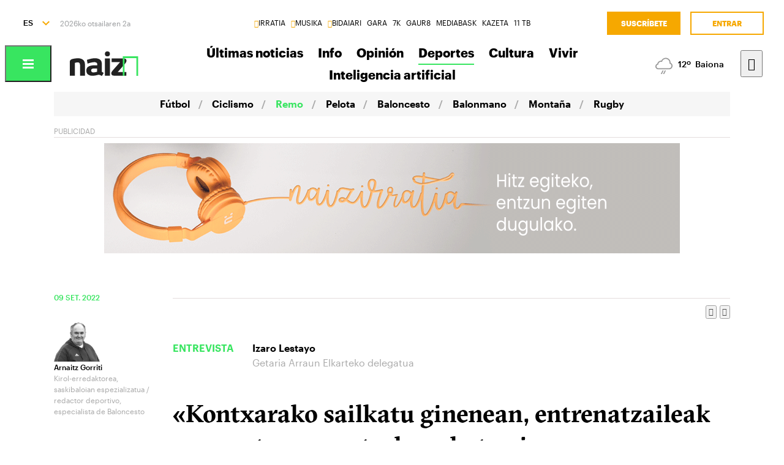

--- FILE ---
content_type: text/html; charset=utf-8
request_url: https://www.naiz.eus/es/info/noticia/20220909/kontxarako-sailkatu-ginenean-entrenatzaileak-momentuaz-gozatzeko-eskatu-zigun
body_size: 25143
content:
<!doctype html>
<html lang="eu" xml:lang="eu">

<head>
  <script type="text/javascript">var _sf_startpt=(new Date()).getTime();</script>
  <meta name="distribution" content="global" />
  <meta charset="utf-8">
  <meta content="IE=edge,chrome=1" http-equiv="X-UA-Compatible">
  <meta property="fb:pages" content="324826704890" />
  <meta name="viewport" content="width=device-width, initial-scale=1.0">

  <title>
    «Kontxarako sailkatu ginenean, entrenatzaileak momentuaz gozatzeko eskatu zigun» | Remo | Naiz
  </title>
  
  <link rel="apple-touch-icon" sizes="152x152" href="https://media.naiz.eus/images/naiz/favicon_naiz_152x152.png"/>
<link rel="apple-touch-icon" sizes="144x144" href="https://media.naiz.eus/images/naiz/favicon_naiz_144x144.png"/>
<link rel="apple-touch-icon" sizes="120x120" href="https://media.naiz.eus/images/naiz/favicon_naiz_120x120.png"/>
<link rel="apple-touch-icon" sizes="114x114" href="https://media.naiz.eus/images/naiz/favicon_naiz_114x114.png"/>
<link rel="apple-touch-icon" sizes="72x72" href="https://media.naiz.eus/images/naiz/favicon_naiz_72x72.png"/>
<link rel="apple-touch-icon-precomposed" href="https://media.naiz.eus/images/naiz/favicon_naiz_57x57.png"/>
<link rel="icon" type="image/png" href="https://media.naiz.eus/images/naiz/favicon_naiz_16x16.png" sizes="16x16"/>
<link rel="icon" type="image/png" href="https://media.naiz.eus/images/naiz/favicon_naiz_32x32.png" sizes="32x32"/>
<link rel="icon" type="image/png" href="https://media.naiz.eus/images/naiz/favicon_naiz_48x48.png" sizes="48x48"/>
<link rel="icon" type="image/png" href="https://media.naiz.eus/images/naiz/favicon_naiz_96x96.png" sizes="96x96"/>
<link rel="icon" type="image/png" href="https://media.naiz.eus/images/naiz/favicon_naiz_192x192.png" sizes="192x192"/>
  <meta name="DC.creator" content="TAI GABE DIGITALA SL"/>
<meta name="DC.publisher" content="TAI GABE DIGITALA SL"/>
<meta property="article:publisher" content="https://www.facebook.com/naiz.eus"/>
<meta property="og:site_name" content="naiz:"/>
<meta property="fb:app_id" content="379788488817802"/>
<meta name="twitter:card" content="summary"/>
<meta name="twitter:site" content="@naiz_info"/>
<meta name="twitter:domain" content="naiz.eus"/>
<meta name="twitter:creator" content="@naiz_info"/>
  
  

      <link href="https://www.naiz.eus/eu/info/noticia/20220909/kontxarako-sailkatu-ginenean-entrenatzaileak-momentuaz-gozatzeko-eskatu-zigun" hreflang="en" rel="alternate" />
<link href="https://www.naiz.eus/eu/info/noticia/20220909/kontxarako-sailkatu-ginenean-entrenatzaileak-momentuaz-gozatzeko-eskatu-zigun" hreflang="es" rel="alternate" />
<link href="https://www.naiz.eus/eu/info/noticia/20220909/kontxarako-sailkatu-ginenean-entrenatzaileak-momentuaz-gozatzeko-eskatu-zigun" hreflang="fr" rel="alternate" />
<link href="https://www.naiz.eus/eu/info/noticia/20220909/kontxarako-sailkatu-ginenean-entrenatzaileak-momentuaz-gozatzeko-eskatu-zigun" hreflang="eu" rel="canonical" />


  <link rel="shortcut icon" type="image/ico" href="/assets/favicon-b7dcb8c39ce0d9a8b7aacaf8551e34f3.ico" />
  <link rel="home" href="/es" />
  <meta content="authenticity_token" name="csrf-param" />
<meta content="LQcX/TGbO1bim++oXBjFifOsEVZCZrw4xfBaDvzj/eU=" name="csrf-token" />
  <meta content="section-info" name="current-scope" />
  <meta content="{&quot;protocol&quot;:&quot;https&quot;,&quot;host&quot;:&quot;www.naiz.eus&quot;}" name="restricted_backend" />
  


  <meta name="description" content="Modako herria da Getaria, ez arraunari lotuta bakarrik, asteon ospatu baita Juan Sebastian Elcanok gidaturiko espedizioak hiru urteren ostean mundu..." />

  <meta name="keywords" content="kontxarako, sailkatu, ginenean, entrenatzaileak, momentuaz, gozatzeko, eskatu, zigun" />

<meta name="date" scheme="W3CDTF" content="2024-11-22T10:20:17+01:00" />

<meta name="DC.title" lang="eu" content="«Kontxarako sailkatu ginenean, entrenatzaileak momentuaz gozatzeko eskatu zigun»" />
  <meta name="DC.description" lang="eu" content="Modako herria da Getaria, ez arraunari lotuta bakarrik, asteon ospatu baita Juan Sebastian Elcanok gidaturiko espedizioak hiru urteren ostean mundu..." />
<meta name="DC.date.issued" scheme="W3CDTF" content="2022-09-07" />
<meta name="DC.date" scheme="W3CDTF"  content="2022-09-07" />
<meta name="DC.language" scheme="RFC1766" content="eu" />

<meta property="article:modified_time" content="2024-11-22T10:20:17+01:00" />
<meta property="article:published_time" content="2022-09-09T06:30:00+02:00" />
  <meta property="article:section" content="Remo" />

  <meta property="article:opinion" content="false" />

<meta property="og:title" content="«Kontxarako sailkatu ginenean, entrenatzaileak momentuaz gozatzeko eskatu zigun»" />
  <meta property="og:description" content="Modako herria da Getaria, ez arraunari lotuta bakarrik, asteon ospatu baita Juan Sebastian Elcanok gidaturiko espedizioak hiru urteren ostean mundu..." />
<meta property="og:type" content="article" />
<meta property="og:image" content="https://www.naiz.eus/media/asset_publics/resources/000/931/427/original/Lestayo1.jpg" />
<meta property="og:updated_time" content="2024-11-22T10:20:17+01:00" />
<meta property="og:url" content="https://www.naiz.eus/eu/info/noticia/20220909/kontxarako-sailkatu-ginenean-entrenatzaileak-momentuaz-gozatzeko-eskatu-zigun" />
  <meta property="og:image:width" content="1181" />
  <meta property="og:image:height" content="787" />

<meta name="twitter:title" content="«Kontxarako sailkatu ginenean, entrenatzaileak momentuaz gozatzeko eskatu zigun»" />
  <meta name="twitter:description" content="Modako herria da Getaria, ez arraunari lotuta bakarrik, asteon ospatu baita Juan Sebastian Elcanok gidaturiko espedizioak hiru urteren ostean mundu..." />
<meta name="twitter:image" content="https://www.naiz.eus/media/asset_publics/resources/000/931/427/original/Lestayo1.jpg" />
<meta name="twitter:url" content="https://www.naiz.eus/eu/info/noticia/20220909/kontxarako-sailkatu-ginenean-entrenatzaileak-momentuaz-gozatzeko-eskatu-zigun" />
<meta name="twitter:card" content="summary_large_image" />

  <meta name="robots" content="max-image-preview:large">

  <meta name="stats-content-type" content="article">
<meta name="stats-content-id" content="439652">
  
  
      <link rel="amphtml" href="https://www.naiz.eus/es/info/noticia/amp/20220909/kontxarako-sailkatu-ginenean-entrenatzaileak-momentuaz-gozatzeko-eskatu-zigun">

  <link href="/assets/naiz/fonts-ee3b43ff3df0408100298d6c6d1b7d6c.css" media="all" rel="stylesheet" type="text/css" />
  <link href="/assets/naiz/naiz-fab70d33fd6c37eb50c19ca2984ef3c6.css" media="all" rel="stylesheet" type="text/css" />
  <link href="/assets/naiz/plugin-flatpickr-12ea2c2cf35245d68973f08b68c3c018.css" media="all" rel="stylesheet" type="text/css" />
  <link rel="preload" href="/assets/naiz/root-images-c7800f6523f99146e799e6a66748acff.css" as="style" onload="this.onload=null;this.rel='stylesheet'">
  <noscript><link href="/assets/naiz/root-images-c7800f6523f99146e799e6a66748acff.css" media="screen" rel="stylesheet" type="text/css" /></noscript>
  
  <script src="/assets/naiz/naiz-8bcfa8cab57444dd615e9ae4139b6bd9.js" type="text/javascript"></script>
  <script defer="defer" src="/assets/naiz/application-5859abb7208bfd7605a0829a635630a2.js" type="text/javascript"></script>
  <style></style>
  <script id="didomiConfigInitializerScript" data-default-locale="es">
  // We had to do a workaround here since didomi doesn't support Euskera.
  // We put the Euskera texts inside the en-NZ translation, so we have to
  // retrieve those texts if the current language is eu
  let euskeraReplacement = 'en-NZ'
  let defaultLocale = $('#didomiConfigInitializerScript').data('default-locale')
  let locale = window.location.pathname.split('/').filter(element => ['es', 'eu', 'fr', 'en'].includes(element))[0] || defaultLocale

  locale = locale == 'eu' ? euskeraReplacement : locale // Replace 'eu'

  window.didomiConfig = { // Force Didomi to be in the current language instead of the user's browser
    languages: {
      enabled: [locale],
      default: locale
    }
  };

  function cookiesAccepted() {
    let currentUserStatus = Didomi.getCurrentUserStatus()

    return Object.values(currentUserStatus['vendors']).every(vendor => vendor['enabled']) &&
           Object.values(currentUserStatus['purposes']).every(purpose => purpose['enabled'])
  }

  window.didomiEventListeners = window.didomiEventListeners || [];

  window.didomiEventListeners.push({
    event: 'notice.shown',
    listener: function () {
      document.body.style.overflow = 'hidden';
      document.getElementById('didomi-host').style.backgroundColor = 'rgba(33, 41, 52, 0.75)'
      document.getElementById('didomi-host').style.zIndex = '1000'
      if ($('#didomi-enter-url a')[0] !== undefined) {
        $('#didomi-enter-url a')[0].href += '?nm=t&return_path=' + window.location.href
      }
    }
  },
  {
    event: 'preferences.shown',
    listener: function () {
      if(!Didomi.notice.isVisible()) {
        document.body.style.overflow = 'hidden';
        document.getElementById('didomi-host').style.backgroundColor = 'rgba(33, 41, 52, 0.75)'
        document.getElementById('didomi-host').style.zIndex = '1000'
      }
    }
  },
  {
    event: 'notice.hidden',
    listener: function () {
      document.body.style.overflow = 'auto';
      document.getElementById('didomi-host').style.backgroundColor = ''
      document.getElementById('didomi-host').style.zIndex = '0'
    }
  },
  {
    event: 'preferences.hidden',
    listener: function () {
      if(!Didomi.notice.isVisible()) {
        document.body.style.overflow = 'auto';
        document.getElementById('didomi-host').style.backgroundColor = ''
        document.getElementById('didomi-host').style.zIndex = '0'
      }
    }
  },
  {
    event: 'sync.ready',
    listener: function () {
      if(!Didomi.notice.isVisible()) {
        const event = new CustomEvent('cookies-loaded', { 'detail': this });
        document.dispatchEvent(event)
      }
    }
  },
  {
    event: 'consent.changed',
    listener: function () {
      // 1 year from now + 1 day + 60 seconds to match Didomi's cookie expiration
      const oneMinuteMs = 60 * 1000;
      const oneDayMs = 24 * 60 * 60 * 1000;
      const expires = new Date(Date.now() + 366 * oneDayMs + oneMinuteMs).toUTCString();

      if(cookiesAccepted()) {
        document.cookie = 'cookies-accepted=true; expires=' + expires + '; path=/'
      } else {
        document.cookie = 'cookies-accepted=false; expires=' + expires + '; path=/'
      }
      const event = new CustomEvent('cookies-loaded', { 'detail': this });
      document.dispatchEvent(event)
    }
  });
</script>

  <script>
    document.addEventListener('user-loaded', function() {
      window.didomiEventListeners.push({
        event: 'sync.ready',
        listener: function () {
          if(Didomi.notice.isVisible()){ return }
          if(window.currentUser && window.currentUser.info.subscriptions){ return }

          if(!cookiesAccepted()) {
            window.alreadyHaveConsent = true
            Didomi.notice.show()
          }
        }
      },
      {
        event: 'consent.changed',
        listener: function () {
          if(window.currentUser && window.currentUser.info.subscriptions){ return }

          if(!cookiesAccepted()) {
            if(!window.alreadyHaveConsent) { Didomi.reset() }
            let subscriptionPage = document.getElementById('cookies').getAttribute('data-subscription-page')

            window.location.href = subscriptionPage + '?nm=t&cookies_return_path=' + window.location.href
          }
        }
      });
    });
  </script>

  <script type="text/javascript" id='cookies' data-subscription-page="/es/harpidetzak">
    document.addEventListener('user-loaded', function() {
      if(window.currentUser && window.currentUser.info.subscriptions) {
        (function(){function r(e){if(!window.frames[e]){if(document.body&&document.body.firstChild){var t=document.body;var n=document.createElement("iframe");n.style.display="none";n.name=e;n.title=e;t.insertBefore(n,t.firstChild)}else{setTimeout(function(){r(e)},5)}}}function e(n,a,o,c,d){function e(e,t,n,r){if(typeof n!=="function"){return}if(!window[a]){window[a]=[]}var i=false;if(d){i=d(e,r,n)}if(!i){window[a].push({command:e,version:t,callback:n,parameter:r})}}e.stub=true;e.stubVersion=2;function t(r){if(!window[n]||window[n].stub!==true){return}if(!r.data){return}var i=typeof r.data==="string";var e;try{e=i?JSON.parse(r.data):r.data}catch(t){return}if(e[o]){var a=e[o];window[n](a.command,a.version,function(e,t){var n={};n[c]={returnValue:e,success:t,callId:a.callId};if(r.source){r.source.postMessage(i?JSON.stringify(n):n,"*")}},a.parameter)}}if(typeof window[n]!=="function"){window[n]=e;if(window.addEventListener){window.addEventListener("message",t,false)}else{window.attachEvent("onmessage",t)}}}e("__tcfapi","__tcfapiBuffer","__tcfapiCall","__tcfapiReturn");r("__tcfapiLocator");(function(e,t){var n=document.createElement("link");n.rel="preconnect";n.as="script";var r=document.createElement("link");r.rel="dns-prefetch";r.as="script";var i=document.createElement("script");i.id="spcloader";i.type="text/javascript";i["async"]=true;i.charset="utf-8";var a="https://sdk.privacy-center.org/"+e+"/loader.js?target_type=notice&target="+t;if(window.didomiConfig&&window.didomiConfig.user){var o=window.didomiConfig.user;var c=o.country;var d=o.region;if(c){a=a+"&country="+c;if(d){a=a+"&region="+d}}}n.href="https://sdk.privacy-center.org/";r.href="https://sdk.privacy-center.org/";i.src=a;var s=document.getElementsByTagName("script")[0];s.parentNode.insertBefore(n,s);s.parentNode.insertBefore(r,s);s.parentNode.insertBefore(i,s)})("68eb0656-c134-49f3-9317-8a3143ea06b4","ji2P3hFf")})();
      } else {
        (function(){function r(e){if(!window.frames[e]){if(document.body&&document.body.firstChild){var t=document.body;var n=document.createElement("iframe");n.style.display="none";n.name=e;n.title=e;t.insertBefore(n,t.firstChild)}else{setTimeout(function(){r(e)},5)}}}function e(n,a,o,c,d){function e(e,t,n,r){if(typeof n!=="function"){return}if(!window[a]){window[a]=[]}var i=false;if(d){i=d(e,r,n)}if(!i){window[a].push({command:e,version:t,callback:n,parameter:r})}}e.stub=true;e.stubVersion=2;function t(r){if(!window[n]||window[n].stub!==true){return}if(!r.data){return}var i=typeof r.data==="string";var e;try{e=i?JSON.parse(r.data):r.data}catch(t){return}if(e[o]){var a=e[o];window[n](a.command,a.version,function(e,t){var n={};n[c]={returnValue:e,success:t,callId:a.callId};if(r.source){r.source.postMessage(i?JSON.stringify(n):n,"*")}},a.parameter)}}if(typeof window[n]!=="function"){window[n]=e;if(window.addEventListener){window.addEventListener("message",t,false)}else{window.attachEvent("onmessage",t)}}}e("__tcfapi","__tcfapiBuffer","__tcfapiCall","__tcfapiReturn");r("__tcfapiLocator");(function(e,t){var n=document.createElement("link");n.rel="preconnect";n.as="script";var r=document.createElement("link");r.rel="dns-prefetch";r.as="script";var i=document.createElement("script");i.id="spcloader";i.type="text/javascript";i["async"]=true;i.charset="utf-8";var a="https://sdk.privacy-center.org/"+e+"/loader.js?target_type=notice&target="+t;if(window.didomiConfig&&window.didomiConfig.user){var o=window.didomiConfig.user;var c=o.country;var d=o.region;if(c){a=a+"&country="+c;if(d){a=a+"&region="+d}}}n.href="https://sdk.privacy-center.org/";r.href="https://sdk.privacy-center.org/";i.src=a;var s=document.getElementsByTagName("script")[0];s.parentNode.insertBefore(n,s);s.parentNode.insertBefore(r,s);s.parentNode.insertBefore(i,s)})("68eb0656-c134-49f3-9317-8a3143ea06b4","FmNTNrJr")})();
      }
    });
  </script>


  <script type="text/javascript">
  var _comscore = _comscore || [];
  _comscore.push({
    c1: "2", c2: "25267017",
    options: {
      enableFirstPartyCookie: true
    }
  });

  function loadComscore() {
    var s = document.createElement("script"), el = document.getElementsByTagName("script")[0];
    s.async = true;
    s.src = "https://sb.scorecardresearch.com/cs/25267017/beacon.js";
    el.parentNode.insertBefore(s, el);
  }

  document.addEventListener('user-loaded', function() {
    if(document.getElementById('cookies') != null){
      document.addEventListener('cookies-loaded', function () {
        loadComscore()
      })
    } else {
      loadComscore()
    }
  });

</script>
<noscript>
  <img src="http://b.scorecardresearch.com/p?c1=2&c2=25267017&c3=&c4=&c5=Remo&c6=INFO&c15=&cv=2.0&cj=1" />
</noscript>

  <script type="text/javascript">
  document.addEventListener('cookies-loaded', function () {
    var gfkS2sConf = {
      media:    "NaizWeb",
      url:      "https://es-config.sensic.net/s2s-web.js",
      type:     "WEB"
    };

    function sendGFK(w, d, c, s, id, v) {
      if (d.getElementById(id)) {
        return;
      }

      w.gfkS2sConf = c;
      w[id] = {};
      w[id].agents = [];
      var api = ["playStreamLive", "playStreamOnDemand", "stop", "skip", "screen", "volume", "impression"];
      w.gfks = (function () {
        function f(sA, e, cb) {
          return function () {
            sA.p = cb();
            sA.queue.push({f: e, a: arguments});
          };
        }
        function s(c, pId, cb) {
          var sA = {queue: [], config: c, cb: cb, pId: pId};
          for (var i = 0; i < api.length; i++) {
            var e = api[i];
            sA[e] = f(sA, e, cb);
          }
          return sA;
        }
        return s;
      }());
      w[id].getAgent = function (cb, pId) {
        var a = {
          a: new w.gfks(c, pId || "", cb || function () {
            return 0;
          })
        };
        function g(a, e) {
          return function () {
            return a.a[e].apply(a.a, arguments);
          }
        }
        for (var i = 0; i < api.length; i++) {
          var e = api[i];
          a[e] = g(a, e);
        }
        w[id].agents.push(a);
        return a;
      };

      var lJS = function (eId, url) {
        var tag = d.createElement(s);
        var el = d.getElementsByTagName(s)[0];
        tag.id = eId;
        tag.async = true;
        tag.type = 'text/javascript';
        tag.src = url;
        el.parentNode.insertBefore(tag, el);
      };

      if (c.hasOwnProperty(v)) {lJS(id + v, c[v]);}
      lJS(id, c.url);
    }

    sendGFK(window, document, gfkS2sConf, 'script', 'gfkS2s', 'visUrl');

    var agent = gfkS2s.getAgent();

    var customParams = {
      c1: "naiz.eus",
      c2: "info/noticia"
    };

    agent.impression("default", customParams);
  });
</script>

  <script src="https://cdn.jwplayer.com/libraries/UfpFngbk.js"></script>
  <script src="/assets/naiz/jwplayer-custom-2dbba14dd4213b84ab363e855b8499a2.js" type="text/javascript"></script>
  <script type="application/ld+json">{"@id":"https://www.naiz.eus/es/info/noticia/20220909/kontxarako-sailkatu-ginenean-entrenatzaileak-momentuaz-gozatzeko-eskatu-zigun","@context":"http://schema.org","@type":"NewsArticle","mainEntityOfPage":"https://www.naiz.eus/eu/info/noticia/20220909/kontxarako-sailkatu-ginenean-entrenatzaileak-momentuaz-gozatzeko-eskatu-zigun","headline":"\u00abKontxarako sailkatu ginenean, entrenatzaileak momentuaz gozatzeko eskatu zigun\u00bb","datePublished":"2022-09-09T06:30:00+02:00","author":{"@type":"Person","image":"https://www.naiz.eus/media/asset_publics/resources/001/162/740/original/Arnaitz_Gorriti_TB.png","name":"Arnaitz Gorriti","url":"https://www.naiz.eus/es/egilea/arnaitz-gorriti"},"dateModified":"2024-11-22T10:20:17+01:00","keywords":["kontxarako","sailkatu","ginenean","entrenatzaileak","momentuaz","gozatzeko","eskatu","zigun"],"publisher":{"@type":"Organization","url":"https://www.naiz.eus/","name":"Naiz","logo":{"@type":"ImageObject","url":"https://www.naiz.eus/media/asset_publics/resources/000/269/970/original/logo-info.png","width":313,"height":120}},"image":{"@type":"ImageObject","@id":"urn:naiz:931427","url":"https://www.naiz.eus/media/asset_publics/resources/000/931/427/original/Lestayo1.jpg","width":1181,"height":787},"audio":null}</script>
</head>

<body class="layout-default" style="--color-theme: #38E560" data-current-locale="es" >
  <div class="wrapper">
      <header class="s-header" data-scroll-header="" lang="es">
  <div class="s-header__lang">
    <select class="menu-lang"><option value="eu" data-url="https://www.naiz.eus/eu/info/noticia/20220909/kontxarako-sailkatu-ginenean-entrenatzaileak-momentuaz-gozatzeko-eskatu-zigun">EU</option><option value="es" selected="selected" data-url="https://www.naiz.eus/es/info/noticia/20220909/kontxarako-sailkatu-ginenean-entrenatzaileak-momentuaz-gozatzeko-eskatu-zigun">ES</option><option value="fr" data-url="https://www.naiz.eus/fr/info/noticia/20220909/kontxarako-sailkatu-ginenean-entrenatzaileak-momentuaz-gozatzeko-eskatu-zigun">FR</option><option value="en" data-url="https://www.naiz.eus/en/info/noticia/20220909/kontxarako-sailkatu-ginenean-entrenatzaileak-momentuaz-gozatzeko-eskatu-zigun">EN</option></select>
  </div>
  <time class="s-header__time">
  </time>
  <div class="s-header__medios">
    <nav class="menu-horizontal">
  <a href="https://irratia.naiz.eus/es" class="media-naiz" title="IRRATIA">IRRATIA</a>
  <a href="https://musika.naiz.eus/es" class="media-naiz" title="MUSIKA">MUSIKA</a>
  <a href="https://www.naiz.eus/es/hemeroteca/bidaiari" class="media-naiz" title="BIDAIARI">BIDAIARI</a>
  <a href="https://www.naiz.eus/es/hemeroteca/gara" title="GARA">GARA</a>
  <a href="https://www.naiz.eus/es/hemeroteca/7k" title="7K">7K</a>
  <a href="https://gaur8.naiz.eus/es" title="GAUR8">GAUR8</a>
  <a href="https://www.mediabask.eus/es" title="MEDIABASK">MEDIABASK</a>
  <a href="https://www.kazeta.eus/es" title="KAZETA">KAZETA</a>
  <a href="https://hamaika.naiz.eus/es" title="11 TB">11 TB</a>
</nav>

  </div>
  <nav class="s-header__user">
    <div class="menu-user logged-out" style="display: none;">
  <a href="/es/harpidetzak" class="menu-user__subscribe" title="Suscríbete">Suscríbete</a>
  <a href="https://www.naiz.eus/es/suscripcion/entrar?return_path=https%3A%2F%2Fwww.naiz.eus%2Fes%2Finfo%2Fnoticia%2F20220909%2Fkontxarako-sailkatu-ginenean-entrenatzaileak-momentuaz-gozatzeko-eskatu-zigun" class="menu-user__login" title="Entrar">Entrar</a>
</div>
<div class="menu-user logged-in" style="display: none;">
    <a href="/es/harpidetzak" class="menu-user__subscribe" title="Suscríbete">Suscríbete</a>
  <div class="menu-user__logged">
    <span class="menu-user__clicks">
      <strong></strong> CLICKS
    </span>
    <button class="menu-user__btn" data-show-drawer="">
      <img loading="lazy"/>
      <span class="menu-user__tooltip" style="display: none;">Verifica tu email</span>
    </button>
  </div>
</div>

  </nav>
  <div class="s-header__logo">
    <button class="s-header__hamburger" data-menu-open="">
      <div class="icon-menu"></div>
    </button>
    <div class="s-header__logo-toggle">
      
<a href="https://www.naiz.eus/es" class="s-header__logo-main s-header__logo-link logo-naiz-theme">INFO</a>

<a href="https://www.naiz.eus/es" class="s-header__logo-menu s-header__logo-link logo-naiz">INFO</a>


    </div>
  </div>
  <div class="s-header__menu">
    <!-- esi_request=true esi_menu=main_menu esi_page=438909 esi_article=439652 -->      <nav class="menu-horizontal" >
        <a href="/es/azken-berriak" title="Últimas noticias">Últimas noticias</a>
        <a href="/es/info" title="Info">Info</a>
        <a href="/es/iritzia" title="Opinión">Opinión</a>
        <a href="/es/info_sek/kirolak" class="is-active" title="Deportes">Deportes</a>
        <a href="https://www.naiz.eus/es/info_sek/kultura" title="Cultura">Cultura</a>
        <a href="/es/gaiak" title="Vivir">Vivir</a>
        <a href="https://www.naiz.eus/es/gaiak_sek/adimen-artifiziala" title="Inteligencia artificial">Inteligencia artificial</a>
</nav>

  </div>
  <div class="s-header__weather">
    <ul class="weather"><li class="weather__item"><a href="https://www.naiz.eus/es/eguraldia" class="weather__link" title="D. Garazi"><span class="weather__icon"><img src='/assets/weather_icons/night/302-ae88f8c4353ba2835fa99eccf36b8094.svg'></img></span><span class="weather__temperature">12</span><span class="weather__city">D. Garazi</span></a></li><li class="weather__item"><a href="https://www.naiz.eus/es/eguraldia" class="weather__link" title="Baiona"><span class="weather__icon"><img src='/assets/weather_icons/night/302-ae88f8c4353ba2835fa99eccf36b8094.svg'></img></span><span class="weather__temperature">12</span><span class="weather__city">Baiona</span></a></li><li class="weather__item"><a href="https://www.naiz.eus/es/eguraldia" class="weather__link" title="Gasteiz"><span class="weather__icon"><img src='/assets/weather_icons/night/116-83163a9d23ba0347935e65d0d380986f.svg'></img></span><span class="weather__temperature">9</span><span class="weather__city">Gasteiz</span></a></li><li class="weather__item"><a href="https://www.naiz.eus/es/eguraldia" class="weather__link" title="Donostia"><span class="weather__icon"><img src='/assets/weather_icons/night/176-dbf583092a1af946a6c7b55cd6a3486a.svg'></img></span><span class="weather__temperature">14</span><span class="weather__city">Donostia</span></a></li><li class="weather__item"><a href="https://www.naiz.eus/es/eguraldia" class="weather__link" title="Maule"><span class="weather__icon"><img src='/assets/weather_icons/night/116-83163a9d23ba0347935e65d0d380986f.svg'></img></span><span class="weather__temperature">7</span><span class="weather__city">Maule</span></a></li><li class="weather__item"><a href="https://www.naiz.eus/es/eguraldia" class="weather__link" title="Iruñea"><span class="weather__icon"><img src='/assets/weather_icons/night/116-83163a9d23ba0347935e65d0d380986f.svg'></img></span><span class="weather__temperature">9</span><span class="weather__city">Iruñea</span></a></li><li class="weather__item"><a href="https://www.naiz.eus/es/eguraldia" class="weather__link" title="Bilbo"><span class="weather__icon"><img src='/assets/weather_icons/night/116-83163a9d23ba0347935e65d0d380986f.svg'></img></span><span class="weather__temperature">9</span><span class="weather__city">Bilbo</span></a></li></ul>
  </div>
  <div class="s-header__search">
    <button class="btn-search" data-search-overlay></button>
  </div>
  <div class="s-header__extra">
    <aside class="menu-hamburger">
      <div class="menu-hamburger__container">
        <div class="menu-hamburger__main">
          <div class="menu-hamburger__user">
            <div class="menu-user logged-out" style="display: none;">
  <a href="/es/harpidetzak" class="menu-user__subscribe" title="Suscríbete">Suscríbete</a>
  <a href="https://www.naiz.eus/es/suscripcion/entrar?return_path=https%3A%2F%2Fwww.naiz.eus%2Fes%2Finfo%2Fnoticia%2F20220909%2Fkontxarako-sailkatu-ginenean-entrenatzaileak-momentuaz-gozatzeko-eskatu-zigun" class="menu-user__login" title="Entrar">Entrar</a>
</div>
<div class="menu-user logged-in" style="display: none;">
    <a href="/es/harpidetzak" class="menu-user__subscribe" title="Suscríbete">Suscríbete</a>
  <div class="menu-user__logged">
    <span class="menu-user__clicks">
      <strong></strong> CLICKS
    </span>
    <button class="menu-user__btn" data-show-drawer="">
      <img loading="lazy"/>
      <span class="menu-user__tooltip" style="display: none;">Verifica tu email</span>
    </button>
  </div>
</div>

          </div>
          <div class="menu-hamburger__menu">
            <nav class="menu-list"><h6><a href="/es/azken-berriak" title="Últimas noticias">Últimas noticias</a></h6></nav><nav class="menu-list"><h6><a href="/es/info" title="Info">Info</a></h6><ul><li><a href="https://www.naiz.eus/es/info_sek/euskal-herria" title="Euskal Herria">Euskal Herria</a></li><li><a href="https://www.naiz.eus/es/info_sek/ekonomia" title="Economía">Economía</a></li><li><a href="https://www.naiz.eus/es/info_sek/mundua" title="Mundo">Mundo</a></li><li><a href="https://www.naiz.eus/es/info_sek/naizplus" title="Naiz+">Naiz+</a></li><li><a href="https://www.naiz.eus/es/info_sek/bizkaia" title="Bilbotarra">Bilbotarra</a></li><li><a href="https://www.naiz.eus/es/info_sek/gipuzkoa" title="Donostiarra">Donostiarra</a></li><li><a href="https://www.naiz.eus/es/info_sek/araba" title="Gasteiztarra">Gasteiztarra</a></li><li><a href="https://www.naiz.eus/es/info_sek/nafarroa" title="Iruindarra">Iruindarra</a></li></ul></nav><nav class="menu-list"><h6><a href="https://www.naiz.eus/es/info_sek/kirolak" title="Deportes">Deportes</a></h6></nav><nav class="menu-list"><h6><a href="https://www.naiz.eus/es/info_sek/kultura" title="Cultura">Cultura</a></h6></nav><nav class="menu-list"><h6><a href="https://www.naiz.eus/es/gaiak_sek/adimen-artifiziala" title="Inteligencia artificial">Inteligencia artificial</a></h6></nav><nav class="menu-list"><h6><a href="/es/agenda" title="Agenda Cultural">Agenda Cultural</a></h6></nav><nav class="menu-list"><h6><a href="https://www.naiz.eus/es/gaiak_sek/jaiak" title="Fiestas">Fiestas</a></h6></nav><nav class="menu-list"><h6><a href="/es/iritzia" title="Opinión">Opinión</a></h6><ul><li><a href="/es/iritzia/editorial" title="Editoriales">Editoriales</a></li><li><a href="/es/iritzia/zugazart" title="Zugazart">Zugazart</a></li><li><a href="/es/iritzia/articulos" title="Artículos">Artículos</a></li><li><a href="/es/iritzia/cartas" title="Cartas al director">Cartas al director</a></li><li><a href="/es/iritzia/blogs" title="Blogs de opinión">Blogs de opinión</a></li></ul></nav>
          </div>
        </div>
        <div class="menu-hamburger__sections">
          <nav class="menu-hamburger__icons">
            <a href="https://www.naiz.eus/es/gaiak_sek/musika" title="Música"><i class="icon-music"></i>Música</a><a href="https://www.naiz.eus/es/gaiak_sek/bidaiak" title="Viajes"><i class="icon-airplane"></i>Viajes</a><a href="https://www.naiz.eus/es/gaiak_sek/gastronomia" title="Gastronomía"><i class="icon-restaurant"></i>Gastronomía</a><a href="https://www.naiz.eus/es/gaiak_sek/zientzia-eta-teknologia" title="Ciencia y Tecnología"><i class="icon-tech-science"></i>Ciencia y Tecnología</a><a href="https://www.naiz.eus/es/gaiak_sek/osasuna" title="Salud"><i class="icon-health"></i>Salud</a>
          </nav>
          <nav class="menu-hamburger__services">
            <a href="https://www.naiz.eus/es/eguraldia" title="El tiempo">El tiempo</a><a href="https://www.naiz.eus/es/esquelas" title="Esquelas">Esquelas</a><a href="https://denda.naiz.eus/es/" title="Tienda">Tienda</a>
          </nav>
          <nav class="menu-hamburger__repositories">
            <a href="/es/mediateca/video" title="Vídeos">Vídeos</a><a href="/es/mediateca/image_gallery" title="Galerías">Galerías</a><a href="/es/mediateca/audio" title="Audios">Audios</a><a href="https://www.naiz.eus/es/hemeroteca/gara/editions" title="Hemeroteca">Hemeroteca</a>
          </nav>
        </div>
        <div class="menu-hamburger__medios">
          <nav class="menu-hamburger__medios-naiz"><a href="https://irratia.naiz.eus/es/irratia" class="logo-irratia" title="Irratia">Irratia</a><a href="https://www.naiz.eus/zuzenean.html" class="logo-irratia-entzun" target="_blank" title="Irratia Entzun">Irratia Entzun</a><a href="https://musika.naiz.eus/es/musika" class="logo-musika" title="Musika">Musika</a><a href="https://musika.naiz.eus/eu/zuzenean/musika" class="logo-irratia-entzun" target="_blank" title="Musika Entzun">Musika Entzun</a><a href="https://www.naiz.eus/es/hemeroteca/bidaiari" class="logo-bidaiari" title="Bidaiari">Bidaiari</a></nav>
          <nav class="menu-hamburger__medios-others"><a href="https://www.naiz.eus/es/hemeroteca/gara" class="logo-gara-mask" title="GARA">GARA</a><a href="https://www.naiz.eus/es/hemeroteca/7k" class="logo-7k-mask" title="7K">7K</a><a href="https://gaur8.naiz.eus/es" class="logo-gaur8-mask" title="Gaur8">Gaur8</a><a href="https://mediabask.eus/es" class="logo-mediabask-mask" title="Mediabask">Mediabask</a><a href="https://www.kazeta.eus/es/kazeta" class="logo-kazeta-mask" title="Kazeta">Kazeta</a><a href="https://hamaika.naiz.eus/es" class="logo-hamaika-mask" title="Hamaika">Hamaika</a></nav>
          <nav class="menu-hamburger__social">
            <a href="https://www.facebook.com/naiz.eus/" target="_blank">
  <i class="icon-facebook"></i>
</a>
<a href="https://twitter.com/naiz_info" target="_blank">
  <i class="icon-twitter"></i>
</a>
<a href="https://www.instagram.com/naiz.eus/?hl=en" target="_blank">
  <i class="icon-instagram"></i>
</a>
<a href="https://telegram.me/naiz_info" target="_blank">
  <i class="icon-telegram"></i>
</a>
<a href="https://www.naiz.eus/es/rss/sections/info.rss" target="_blank">
  <i class="icon-rss"></i>
</a>
          </nav>
          <nav class="menu-hamburger__footer">
            <a href="/es/quienes-somos" title="Quiénes somos">Quiénes somos</a><a href="/es/contacto" title="Contacto">Contacto</a><a href="/es/aviso-legal" title="Aviso legal">Aviso legal</a><a href="javascript:Didomi.preferences.show()" title="Gestionar Cookies">Gestionar Cookies</a><a href="/es/publizitatea" title="Publicidad">Publicidad</a>
          </nav>
        </div>
      </div>
    </aside>
    <div class="search-overlay">
      <form accept-charset="UTF-8" action="https://www.naiz.eus/es/info/busqueda" class="simple_form search-overlay__container" method="get"><div style="margin:0;padding:0;display:inline"><input name="utf8" type="hidden" value="&#x2713;" /></div>
  <label class="string optional" for="search-overlay">Introduce término de búsqueda</label>
  <div class="search-overlay__box">
    <div class="form-group string optional search_query"><input class="string optional" id="search-overlay" name="search[query]" size="50" type="text" /></div>
    <button class="btn" type="submit"></button>
  </div>
</form>
    </div>
  </div>
</header>
    <main>
  <!-- esi_request=true esi_menu=secondary_menu esi_page=438909 esi_article=439652 -->      <nav class="menu-sections" data-scroll-sections="">
  <button class="menu-sections__actual" data-toggle-collapse-next=".menu-sections__items">
    Deportes
  </button>
  <div class="menu-sections__items ">
      <a href="https://www.naiz.eus/es/info_sek/kirolak/futbola" class="menu-sections__item " title="Fútbol">Fútbol</a>
      <a href="https://www.naiz.eus/es/info_sek/kirolak/txirrindularitza" class="menu-sections__item " title="Ciclismo">Ciclismo</a>
      <a href="https://www.naiz.eus/es/info_sek/kirolak/arrauna" class="menu-sections__item is-active" title="Remo">Remo</a>
      <a href="https://www.naiz.eus/es/info_sek/kirolak/pelota" class="menu-sections__item " title="Pelota">Pelota</a>
      <a href="https://www.naiz.eus/es/info_sek/kirolak/saskibaloia" class="menu-sections__item " title="Baloncesto">Baloncesto</a>
      <a href="https://www.naiz.eus/es/info_sek/kirolak/eskubaloia" class="menu-sections__item " title="Balonmano">Balonmano</a>
      <a href="https://www.naiz.eus/es/info_sek/kirolak/mendia" class="menu-sections__item " title="Montaña">Montaña</a>
      <a href="https://www.naiz.eus/es/info_sek/kirolak/errugbia" class="menu-sections__item " title="Rugby">Rugby</a>
  </div>
</nav>
  







    <div class="s-md">
      
  <div class="area-full">
    <div class="banner banner--hidden-xs mt-4"
         data-banner-title="Publicidad"
         style=min-height:180px>
      <div class="banner__content">
        <center>
<!-- Revive Adserver Etiqueta JS asincrónica - Generated with Revive Adserver v5.2.0 -->
<ins data-revive-zoneid="15" data-revive-id="cd3832351f09d2dcce747df5a9abffb8"></ins>
<script async src="//pub2.naiz.eus/www/delivery/asyncjs.php"></script>
</center>
      </div>
    </div>
  </div>


      <div class="area-full">
        <div class="w-article-detail-headers">
<div class="w-clicks-banner" style="display: none;">
  <div class="w-clicks-banner__content">
    <p class="w-clicks-banner__title">Bienvenido a las noticias de suscriptor/a</p>
    <p>Has accedido a una noticia de pago y has consumido un clic de tu cuenta personal.</p>
  </div>
</div>



<div class="w-full-article-header" lang="eu">
  <div class="w-full-article-header--interview">
  <time class="w-full-article-header__publish" datetime="2022-09-09T06:30:00+02:00" data-published="2022-09-09T06:30:00+02:00" data-lang="es"><strong>09 SET. 2022</strong><span class="hour" style="display: none;"> - 06:30h</span></time>

  <div class="w-full-article-header__sidebar">
    <div class="author">
      <div class="author__image">
    <picture><source height="480" sizes="(max-width: 480px) 480px, 100vw" srcset="/media/asset_publics/resources/001/162/740/original/Arnaitz_Gorriti_TB.png.webp 480w, /media/asset_publics/resources/001/162/740/original/Arnaitz_Gorriti_TB.png.webp" type="image/webp" width="480"></source><source height="480" sizes="(max-width: 480px) 480px, 100vw" srcset="/media/asset_publics/resources/001/162/740/original/Arnaitz_Gorriti_TB.png.avif 480w, /media/asset_publics/resources/001/162/740/original/Arnaitz_Gorriti_TB.png.avif" type="image/avif" width="480"></source><source height="480" sizes="(max-width: 480px) 480px, 100vw" srcset="/media/asset_publics/resources/001/162/740/original/Arnaitz_Gorriti_TB.png 480w, /media/asset_publics/resources/001/162/740/original/Arnaitz_Gorriti_TB.png" type="image/png" width="480"></source><img alt="Arnaitz Gorriti" height="480" loading="lazy" sizes="(max-width: 480px) 480px, 100vw" src="/media/asset_publics/resources/001/162/740/original/Arnaitz_Gorriti_TB.png" srcset="/media/asset_publics/resources/001/162/740/original/Arnaitz_Gorriti_TB.png 480w, /media/asset_publics/resources/001/162/740/original/Arnaitz_Gorriti_TB.png" width="480" /></picture>
  </div>
<div class="author__name">
  <a href="https://www.naiz.eus/es/egilea/arnaitz-gorriti" rel="author" title="Arnaitz Gorriti">Arnaitz Gorriti</a>
  
</div>
<div class="author__description">
  Kirol-erredaktorea, saskibaloian espezializatua / redactor deportivo, especialista de Baloncesto
</div>
</div>

    
<div class="share">
  <a class="share__facebook" title="Facebook" target="_blank" href="https://www.facebook.com/sharer/sharer.php?u=https://www.naiz.eus/es/info/noticia/20220909/kontxarako-sailkatu-ginenean-entrenatzaileak-momentuaz-gozatzeko-eskatu-zigun">
    <i class="icon-facebook"></i>
  </a>
  <a class="share__twitter" title="Twitter" target="_blank" href="https://twitter.com/intent/tweet?text=%C2%ABKontxarako%20sailkatu%20ginenean%2C%20entrenatzaileak%20momentuaz%20gozatzeko%20eskatu%20zigun%C2%BB%20%7C%20Remo%20%7C%20Naiz&url=https://www.naiz.eus/es/info/noticia/20220909/kontxarako-sailkatu-ginenean-entrenatzaileak-momentuaz-gozatzeko-eskatu-zigun">
    <i class="icon-twitter"></i>
  </a>
  <a class="share__whatsapp" target="_blank" title="WhatsApp" href="whatsapp://send?text=%C2%ABKontxarako%20sailkatu%20ginenean%2C%20entrenatzaileak%20momentuaz%20gozatzeko%20eskatu%20zigun%C2%BB%20%7C%20Remo%20%7C%20Naiz: https://www.naiz.eus/es/info/noticia/20220909/kontxarako-sailkatu-ginenean-entrenatzaileak-momentuaz-gozatzeko-eskatu-zigun">
    <i class="icon-whatsapp"></i>
  </a>
  <a class="share__telegram" target="_blank" title="Telegram" href="https://telegram.me/share/url?url=https://www.naiz.eus/es/info/noticia/20220909/kontxarako-sailkatu-ginenean-entrenatzaileak-momentuaz-gozatzeko-eskatu-zigun&text=%C2%ABKontxarako%20sailkatu%20ginenean%2C%20entrenatzaileak%20momentuaz%20gozatzeko%20eskatu%20zigun%C2%BB%20%7C%20Remo%20%7C%20Naiz">
    <i class="icon-telegram"></i>
  </a>

</div>
  </div>

    <div class="w-full-article-header__interview">
    <div class="w-full-article-header__category">
      Entrevista
    </div>
    <div class="w-full-article-header__interview-name">
      Izaro Lestayo
    </div>
    <div class="w-full-article-header__interview-description">
      Getaria Arraun Elkarteko delegatua
    </div>
  </div>

  

  <nav class="w-full-article-header__actions">
    <button class="btn-print" title="print" onclick="print()"></button>
    
<button class="btn-email" data-object-id="439652" data-object-type="Article" data-remote-url="https://www.naiz.eus/es/share_email/new?return_path=https%3A%2F%2Fwww.naiz.eus%2Fes%2Finfo%2Fnoticia%2F20220909%2Fkontxarako-sailkatu-ginenean-entrenatzaileak-momentuaz-gozatzeko-eskatu-zigun" data-title="Te recomiendo: «Kontxarako sailkatu ginenean, entrenatzaileak momentuaz gozatzeko eskatu zigun»" data-url="https://www.naiz.eus/es/info/noticia/20220909/kontxarako-sailkatu-ginenean-entrenatzaileak-momentuaz-gozatzeko-eskatu-zigun" id="modal-send-email" name="button" title="email" type="submit"></button>
  </nav>

  <h1 class="w-full-article-header__title">
    «Kontxarako sailkatu ginenean, entrenatzaileak momentuaz gozatzeko eskatu zigun»
  </h1>

  <div class="w-full-article-header__summary">
    <p>Eusko Label Ligara igo berria, Kontxarako 1973az geroztik lehenengo aldiz sailkatua eta orain, gainera, ohorezko txandan. Zein da Getariaren sekretua? ˝Esperantzaren" urte magikoa argitzeko, ez dago hoberik trainerua eta kluba barrutik ongi ezagutzen dituen norbait elkarrizketatzea baino.</p>
  </div>

  <div class="w-full-article-header__top-bar">
    
  </div>

  
</div>

</div>

<div class="modal fade" id="modal-share-email-form" tabindex="-1" role="dialog" aria-labelledby="modal-share-label" aria-hidden="true">
  <div class="modal-dialog" role="document">
    <div class="modal-content">

    </div>
  </div>
</div>
</div>
      </div>
      <div class="area-main">
        <div class="w-article-details" data-id="9931230">


<span id="vc-on-load" style="display: none;" data-visit-count="{&quot;i&quot;:439652,&quot;t&quot;:&quot;Article&quot;}"></span>






<div class="w-full-article" lang="eu" itemscope itemtype="http://schema.org/NewsArticle" itemid="https://www.naiz.eus/eu/info/noticia/20220909/kontxarako-sailkatu-ginenean-entrenatzaileak-momentuaz-gozatzeko-eskatu-zigun">
  <meta content="https://www.naiz.eus/eu/info/noticia/20220909/kontxarako-sailkatu-ginenean-entrenatzaileak-momentuaz-gozatzeko-eskatu-zigun" itemprop="mainEntityOfPage"></meta><meta content="«Kontxarako sailkatu ginenean, entrenatzaileak momentuaz gozatzeko eskatu zigun»" itemprop="headline"></meta><meta content="2022-09-09T06:30:00+02:00" itemprop="datePublished"></meta><meta content="2024-11-22T10:20:17+01:00" itemprop="dateModified"></meta><meta content="kontxarako" itemprop="keywords"></meta><meta content="sailkatu" itemprop="keywords"></meta><meta content="ginenean" itemprop="keywords"></meta><meta content="entrenatzaileak" itemprop="keywords"></meta><meta content="momentuaz" itemprop="keywords"></meta><meta content="gozatzeko" itemprop="keywords"></meta><meta content="eskatu" itemprop="keywords"></meta><meta content="zigun" itemprop="keywords"></meta><div itemprop="author" itemscope="" itemtype="http://schema.org/Person"><meta content="https://www.naiz.eus/media/asset_publics/resources/001/162/740/original/Arnaitz_Gorriti_TB.png" itemprop="image"></meta><meta content="Arnaitz Gorriti" itemprop="name"></meta><meta content="https://www.naiz.eus/es/egilea/arnaitz-gorriti" itemprop="url"></meta></div><div itemprop="publisher" itemscope="" itemtype="http://schema.org/Organization"><meta content="https://www.naiz.eus/" itemprop="url"></meta><meta content="Naiz" itemprop="name"></meta><div itemprop="logo" itemscope="" itemtype="https://schema.org/ImageObject"><meta content="https://www.naiz.eus/media/asset_publics/resources/000/269/970/original/logo-info.png" itemprop="url"></meta><meta content="313" itemprop="width"></meta><meta content="120" itemprop="height"></meta></div></div>
  <div class="w-full-article--right">

    
        <figure class="full-width" itemprop="image" itemscope="" itemtype="http://schema.org/ImageObject" itemid="urn:naiz:931427"><meta content="https://www.naiz.eus/media/asset_publics/resources/000/931/427/original/Lestayo1.jpg" itemprop="url"></meta><meta content="1181" itemprop="width"></meta><meta content="787" itemprop="height"></meta><picture><source height="787" sizes="(max-width: 480px) 480px, 100vw" srcset="/media/asset_publics/resources/000/931/427/article_main_landscape_responsive/Lestayo1.jpg.webp 480w, /media/asset_publics/resources/000/931/427/article_main_landscape/Lestayo1.jpg.webp" type="image/webp" width="1181"></source><source height="787" sizes="(max-width: 480px) 480px, 100vw" srcset="/media/asset_publics/resources/000/931/427/article_main_landscape_responsive/Lestayo1.jpg.avif 480w, /media/asset_publics/resources/000/931/427/article_main_landscape/Lestayo1.jpg.avif" type="image/avif" width="1181"></source><source height="787" sizes="(max-width: 480px) 480px, 100vw" srcset="/media/asset_publics/resources/000/931/427/article_main_landscape_responsive/Lestayo1.jpg 480w, /media/asset_publics/resources/000/931/427/article_main_landscape/Lestayo1.jpg" type="image/jpeg" width="1181"></source><img alt="Izaro Lestayo, Getaria Arraun Elkarteko delegatua." height="787" loading="lazy" sizes="(max-width: 480px) 480px, 100vw" src="/media/asset_publics/resources/000/931/427/article_main_landscape/Lestayo1.jpg" srcset="/media/asset_publics/resources/000/931/427/article_main_landscape_responsive/Lestayo1.jpg 480w, /media/asset_publics/resources/000/931/427/article_main_landscape/Lestayo1.jpg" width="1181" /></picture><figcaption>Izaro Lestayo, Getaria Arraun Elkarteko delegatua. (Aritz LOIOLA | FOKU)</figcaption></figure>

    



      <!DOCTYPE html PUBLIC "-//W3C//DTD HTML 4.0 Transitional//EN" "http://www.w3.org/TR/REC-html40/loose.dtd">
<html><body>
<p>Modako herria da Getaria, ez arraunari lotuta bakarrik, asteon ospatu baita Juan Sebastian Elcanok gidaturiko espedizioak hiru urteren ostean munduari bira eman izana. EAEn jai eguna izendatu da balentria horren urteurrena eta Getariak gogotsu ekin dio urteroko moduan efemeride horri.</p>
<p>Izaro Lestayo ere bertan izan da, «Victoria» ontziaren erreplikak izan duen aurreneko emakumea izan baita Getaria Arraun elkarteko patroi ohia, egun delegatu lanetan dabilena. «Oso harro nago, noski», dio, aurreneko emakumea izateari dagokionez.</p>
<p>Lestayok badaki San Juango «Batelerekin» Kontxako Bandera irabaztea zer den ere, eta ez zitzaion asko falta izan gizonezkoen Getariako traineruko patroi izateko ere duela zenbait urteko Kontxako Banderaren sailkapen estropadan. Azkenean, Banderako antolakuntzak ez zion baimenik eman eta hortxe amaitu zen saiaketa. Alabaina, 1973az geroztik Getariako "Esperantza" Kontxarako sailkatu zen egunean, hantxe zen bere herritarrak animatzen; animatzen eta erreferentziak ematen ere.</p>
<p>Baina eman dezagun beste pausu bat. Agenda kontuak direla-eta, elkarrizketa hau hilaren 3an egin zen; hau da, artean inork ere ezin zuen pentsatu Getariak Kontxako Banderako ohorezko txandan lekurik izango zuenik, aurreneko igandeko buruz buruko lehian Orio bizilagunari sei segundoko aldea atera ondoren. Ala bai?</p>
<p>«Guk itsaso txarra nahi genuen, itsaso txarrarekin sorpresak egoten direlako, baina ez dago itsaso handirik emanda –metro erdiko olatutxoak altxatu ziren azkenean– eta haizea ere, gauza handirik ez –ipar mendebaldeko haize apur bat altxa zen–, eta ahal dela, erdiko kaletik joan nahiko genuke –bigarren kaletik egin zuen arraunean "Esperantzak" azkenean–. Baina Kontxak ura bare bare oso gutxitan ikusten da, eta ez du asko behar estropada eremu horrek urak harrotzeko», adierazi zuen, eta baldintza bat jarri zien «bere» arraunlari izan zirenei.</p>
<p>«Normalean aurreneko ziabogara ez gara aurrenak iristen, gure punturik ahulenak agian beti aipatzen den "watio falta" delako. Nik ez dakit hainbesterainokoa den, baina egia da ziabogara arte taldeak iraun egin behar du, eta nik uste iraungo duela. Egia da poparean Orio ere oso ona dela, baina hor dago gure punturik sendoena. Unaxek –Eizagirre patroiak– ez ezik, itsasoa irakurtzeko gaitasun handia dute gure arraunlariek eta olatuak datozela aurrez abisatzeko gai dira. Bistan da ez garela Kontxako Bandera irabazteko lehian izango, baina ohorezko txandan sartzeko borrokan, bai».</p>
<p><strong>Hainbeste bai, zuk uste? Kargu hartzeko ere!</strong> –kazetari harrituaren «desafioa».</p>
<p>Nahi bezala. Hitzegingo dugu!</p>
<p>Bada, hobe izango zukeen kazetariak ixilik egon balitz eta zertaz diharduen jakin dakienari jaramon egin izan balio. Igandeko estropada izan zen horren lekuko.</p>
<p>«Kontxan lehiatzera beti zoaz, ez baita Ligan bezala, zure postuaren bila ateratzen zarela puntuak lortzeko. Beraz, egia da igandean urduritasunik izango dugula, baina gure urduritasunak asteazkeneko sailkapen estropadan pasa genituen. Mundu guztiak Getaria barruan ikusten zuen estropada ona eginez gero, baina noski, estropada ona egin behar zen sartu ahal izateko. Orain arraunlariek, eta guk ere bai, asko gozatzeko aukera izango dugu», azpimarratzen zuen Izaro Lestayok eta hilaren 4ko estropadak bere hitzei pisua eta arrazoia eman besterik ez zien eman. Bada, datorren igandeko estropadak, egunotan jai eta festa dabilen Getariako herriarentzat festa amaiera bikaina izan behar da nahitaez, gizonezkoen bere traineruak, Eusko Label Ligara igo berritan, egin duen lan apartari ginga jartzeko.</p>
<p><strong>Zuen presidenteari –Xabier Goikoetxea– emozioa lasaitu al zaio? Gauza bat pozez malkoak ateratzea da, eta bestea, gizajoa, berbarik ezin aterata geratzea!</strong></p>
<p>Nik uste oraindik pare bat asterako emozioa baduela! (barrez) Egia esanda, Xabierrek kluba barru-barrutik bizi du. Klubeko arraunlari gehienak gazteak dira eta herrikoak, eta orain arte inor askok ez zituzten oso aintzat hartzen eta egin duten blokea izugarria izan da. Xabik txikitatik ezagutu ditu arraunlari horiek, eta goraino iristen ikustea, Kontxa barruan sartzeraino, beretzat egon daitekeen saririk potoloena da.</p>
<p><strong>Ez dago esan beharrik 1973az geroztik Kontxako Banderarako sailkatzeak meritu handia duela, baina agian, ez al du meritu handiagoa sailkapen estropadara sartzeko faboritoen artean egon ahal izateak?</strong></p>
<p>Tira, bai. Baina egia esateko, sorpresarik handiena guk geuk hartu dugula. Egia da Eusko Label Ligan bosgarren goazela, baina Kontxako estropada berezia da eta presio hori aldean dela zoazenean, are gehiago sailkapen estropada horrekin, bera ere oso berezia delako... Arraunlariak beldur horrekin joatea normala da, ea urduritasun horren erruz estropada txarra egingo ote duten beldurrez. Horregatik, ia azkenengo momenturaino itxaroten egon ziren –sailkapena ziurtatu arte–, azken orduko sorpresak egon daitezkeelako, baina egin zutela izugarria da, estropada borobila atera zitzaielako.</p>
<p><strong>Hala ere, sailkapen estropadan egin zutena ez zen uda osoan egin dutenarekiko oso ezberdina izan.</strong></p>
<p>Ez, egia da. Arraunlariek bazuten buruan hori ere; hau da, beti bezala arraunean eginez gero, barruan izango zirela.</p>
<p><strong>Sailkapen estropadan itsasoa ahalik eta bareen egon zedin nahiago zenuten, ezustekorik ez izateko?</strong></p>
<p>Ez, guk beti nahi dugu itsasoa mugitua egon dadila. Gu ohituta gaude horrela entrenatzen eta itsaso txarra denentzat zaila bada ere, beti uste izaten dugu guretzat itsaso txarra zaila bada eta agian besteentzat oraindik eta zailagoa izango dela.</p>
<p>Hargatik, itsasoa bare xamar zegoela-eta ez geunden lasai, baina haize apur bat altxa zen, eta hala, estropada eremura iritsi ginenean urak pixka bat «pil-pìlean» zeudela ikusi genuen eta orduan bai, orduan «hau gurea da» pensatzen hasi ginen.</p>
<p><strong>Zuk zeuk barrutik ezagutzen duzu Getariako ontzia. Ez dakit delegatu begiekin ala arraunlariaren begiekin ari zinen estropada horri begira?</strong></p>
<p>Nik neuk, talde barruan banengo bezala. Mutil hauek talde bezala asko eman didatela egia da, eta hargatik Kontxara arraunlari koadrilarekin joan nintzen eta furgonetan elkarrekin joan ginen. Estropada eremuan, taldeko bat gehiago banintz bezala sentitu nintzen.</p>
<p>Gero bai, lehorrean geratu nintzen eta denborak guk eman genizkien patroiari, eta denbora osoan tentsioan egon ginen eta urduritasun horrekin bizi genuen estropada bera.</p>
<p><strong>Ez zenion Unax Eizagirreren lekua hartzeko gogorik izango?</strong></p>
<p>Ez (serio). Traineruan joateko gogoa sartu zitzaidan, bai, baina ez Getariarekin une horretan. Unax sekulako patroia da eta odolak traineru baten sartzeko tira egiten bazuen ere, ez gure taldearekin, egin duten denboraldia eta gero. Hori bai, niri arraunak asko eman dit eta pila bat gustatzen zait, eta itsasoa nola dagoen, barruan joateko gogoa sartzen zait. Baina horraino.</p>
<p><strong>Eusko Label Ligan debuta egin duzue eta maila salbatu baino gehiago ere bai. Baina zuen kasuan bereizgarria ia gehienak harrobitik ateratako arraunlariak dituzuela da. Batez beste zortzi urte eta erdi daramate klubean eta batez besteko adina –36, 39 eta 43 urteko hiru kide zaharrenak bereiziz gero–, 25 urte pasatxokoa da.</strong></p>
<p>Ba atera kontuak duela lau urte trainerua osatu ezinik genbiltzala! Asko kosta zitzaigun trainerua ateratzea, baina osatu zen azkenean. Baina duela lau urtetik hona Jon –Larrañaga– dago entrenatzaile eta nik uste helburu guztiak bere eskutik lortu ditugula. Hasiera baten maila eutsita konforme ginen –KAE 1 Ligari buruz ari naiz–, eta han lan on bat egitea nahi genuen. Baina aurreneko urte hartan dagoeneko lan oso ona egin genuen, banderak irabazi eta guzti eginda, eta pixkanaka, lantaldea mantendu den bitartean, hazten joan gara.</p>
<p>Mailaz igotzea, bestalde, «boom» bat izan da, baina horrez gain, taldeak ez du kanpotik jenderik ekarri nahi izan. «Trainerua herriko jendeak osatu badu eta mailaz beraiek lortu badte igotzea, zergatik ez gara herriko jendearekin ondo ibiliko Eusko Label Ligan?», pentsatu genuen. Esatea erraza da eta emaitzak lortu egin behar dira, baina nik uste lortu ditugula.</p>
<p><strong>Azken baten apustu bat egin duzue eta ondo atera da, bistan denez. Zuen eguneroko lana asko aldatu al da hala izan dadin?</strong></p>
<p>Entrenamenduak oso antzekoak izan dira aurreko urteekiko, baina egia da bestalde jendeak beste jarrera bat zeukala. Eginbeharra serioago hartu du, azken baten eliteko arruanlariak baitira. Baina bestela, ezin esan ezer berezirik egin dutenik emaitza hauek lortzeko.</p>
<p><img src="https://www.naiz.eus/media/asset_publics/resources/000/931/428/original/Lestayo2.jpg?1662571064" alt="" width="591" height="886"></p>
<p><strong>Ondo asimilatu dute orduan arraunlariak euren burua «elite» horretan ikustea.</strong></p>
<p>Bai. Parrandak eta egitea mundu guztiari gustatzen zaio, baina arraunlariek ongi dakite eliteko kirolariak direla eta horrek ez duela barkatzen. Hankak lurrean beti, baina hortxe daudela erakutsi dute.</p>
<p>Beti esan izan dugu eta ikusi dugu traineruak segundu gutxiren barruan genbiltzala eta orduan akats txikiren bat eginez gero, atzean erraz geratzen da. Taldekideen artean hitzegiten egon ginen duela gutxi eta ez dut uste estropada txarrik egin dugunik, nahiz eta estropada batzuetan postu txarrak ere izan; bi paladatan kale egin dugulako edo baldintzek ez digutelako lagundu gertatu da hori batez ere.</p>
<p><strong>Etorkizunari buruz galdetzeko tentazioa ematen du, baina denboraldi amaiera hau eta Kontxarako sailkatuta, lehenengo gozatzeko momentua izan behar da?</strong></p>
<p>Kontxarako sailkatu eta gero, entrenatzaileak denak bildu gintuen eta «faborez, gozatu momentu honetaz», esan zigun; halaxe eskatu zigun, ez dakigulako noiz etorriko den berriro halakorik. Egia da estropada hauen guztien atzetik lan oso ona dago, bai entrenatzailearen, berdin prestatzailearen eta baita arraunlarien aldetik ere. Estropada honetan bagaude, beraiek lortu dutenagatik da.</p>
<p>Datorren urtera begira jarrita, ba ez dakit zer pasako den, baina taldea mantentzen baldin bada, eta taldea mantentzeko motiborik eman dugu aurten, gauza oraindik eta politagoak lor ditzakegula uste dut. Aurten, denboraldia hasterako, maila mantentzea zen gure helburu bakarra, baina ikusita gauzak oso ondo joaten ari direla, hurrengo urteari begira, gehiago lortzeko gogoa ematen du.</p>
<p><strong>Eskatzea libre da, baina zuk uste Getariako traineruak gehiago emateko tarterik baduela?</strong></p>
<p>Taldea aurten dena ari da ematen. arraunlari bakoitza banaka hartzen baduzu, ez dakit gauza asko egiteko gai izango liratekeen, baina talde bezala beste gauza bat da. Taldean gauzak egiteko erakusten ari diren gogoa kontuan hartuta, horrek taldea asko hazten laguntzen du. Aintzat hartu behar da ere laugarren ahaleginean lortu genuela Eusko Label Ligaras igotzea; asko kostata lortu genuen, eta oso berezia izan da guretzat goraino herriko jendearekin igotzea.</p>
<p><strong>Klubak herriko jendearen aldeko apustu hori mantentzea nahi du?</strong></p>
<p>Bai. Gora igotzea lortu genuenean ere batek baino gehiago gure atea jo zuen, baina nik uste Getariaren hautua aurreko urtean zegoen jendearen aldekoa izan dela eta herriko beste lau pertsonekin.</p>
<p><strong>Bestalde, aintzat hartu beharko duzue beste klub batzuek zuen arraunlarien bila etorri daitezkeela.</strong></p>
<p>Baliteke. Horren aurrean, ez naiz ezer esaten ausartzen, baina nik ikusten dut jendea Getarian oso gustora dagoela eta beren herriko taldearen alde egin nahi dutela apustua. Aurten bosgarren izan bagara Ligan, zergatik ez datorren ustean bigarren? Zergatik ez banderaren bat? Asko eskatzea da, baina zorte apur batekin...</p>
<p><strong>Zertan da ona Getaria eta zertan du hobetzeko?</strong></p>
<p>Ona, nik uste, poparean dela. Patroiak zeregin handia dauka poparean eta iruditzen zait Unaxek trainerua maisutasunez gidatzen duela, patroi onenetakoen artean dagoelako, esango nuke. Bestalde, igartzen da arraunlariek olatua irakurtzen dakitela; hau da, olatua datorrela ikusi eta abisatzen du baten batek eta bi palada horietan olatua hartu liteke.</p>
<p>Hobetzeko... gure arraunlariak argalak direla esaten da. Ez daukatela beste taldeek izan dezaketen indarrik edo «watiorik», baina ez nuke hain garbi hori hala denik esango.</p>
</body></html>

    <footer>
    <p>
      Todo sobre
      <a href="https://www.naiz.eus/es/info_sek/kontxako-bandera-2022">Kontxako Bandera 2022</a>
    </p>

</footer>

  </div>
</div>

<script type="text/javascript">
//<![CDATA[
        $(document).on('analytics-loaded', function() {
          ga("send", "event", "Article", "Visit", "Idioma eu");
        });

//]]>
</script>
<script type="text/javascript">
//<![CDATA[
        $(document).on('v4-analytics-loaded', function() {
          window.gtag('event', 'Visit', {"event_category":"Article","event_label":"Idioma eu","value":null});
        });

//]]>
</script>
</div>
      </div>
      <div class="area-aside">
        <div class="w-related-articles-lists" data-id="9931231">
  <div class="w-related-articles">
    <div class="widget-header">
      <h3 class="widget-header__title">
        Noticias relacionadas
      </h3>
    </div>
    <div class="w-related-articles__list">
        <a href="https://www.naiz.eus/eu/info/especial/20220910/las-mujeres-de-la-concha" class="w-related-articles__item" lang="eu" title="Las mujeres de la Concha">
          <div class="w-related-articles__image"><picture><source height="1210" sizes="(max-width: 480px) 480px, 100vw" srcset="/media/asset_publics/resources/000/930/040/article_thumb_horizontal/1233_MUJERESremeras1.jpg.webp 480w, /media/asset_publics/resources/000/930/040/article_thumb_horizontal/1233_MUJERESremeras1.jpg.webp" type="image/webp" width="1200"></source><source height="1210" sizes="(max-width: 480px) 480px, 100vw" srcset="/media/asset_publics/resources/000/930/040/article_thumb_horizontal/1233_MUJERESremeras1.jpg.avif 480w, /media/asset_publics/resources/000/930/040/article_thumb_horizontal/1233_MUJERESremeras1.jpg.avif" type="image/avif" width="1200"></source><source height="1210" sizes="(max-width: 480px) 480px, 100vw" srcset="/media/asset_publics/resources/000/930/040/article_thumb_horizontal/1233_MUJERESremeras1.jpg 480w, /media/asset_publics/resources/000/930/040/article_thumb_horizontal/1233_MUJERESremeras1.jpg" type="image/jpeg" width="1200"></source><img alt="1233_mujeresremeras1" height="1210" loading="lazy" sizes="(max-width: 480px) 480px, 100vw" src="/media/asset_publics/resources/000/930/040/article_thumb_horizontal/1233_MUJERESremeras1.jpg" srcset="/media/asset_publics/resources/000/930/040/article_thumb_horizontal/1233_MUJERESremeras1.jpg 480w, /media/asset_publics/resources/000/930/040/article_thumb_horizontal/1233_MUJERESremeras1.jpg" width="1200" /></picture></div>
          <h4 class="w-related-articles__content">
            Las mujeres de la Concha
            
          </h4>
</a>        <a href="https://www.naiz.eus/eu/info/especial/20220910/ur-kirolak-donostiara-itsasoa-iristen-den-bitartean-lanean" class="w-related-articles__item" lang="eu" title="Ur Kirolak, Donostiara itsasoa iristen den bitartean, lanean">
          <div class="w-related-articles__image"><picture><source height="469" sizes="(max-width: 480px) 480px, 100vw" srcset="/media/asset_publics/resources/000/930/058/article_thumb_horizontal/1233_Urki8.jpg.webp 480w, /media/asset_publics/resources/000/930/058/article_thumb_horizontal/1233_Urki8.jpg.webp" type="image/webp" width="1200"></source><source height="469" sizes="(max-width: 480px) 480px, 100vw" srcset="/media/asset_publics/resources/000/930/058/article_thumb_horizontal/1233_Urki8.jpg.avif 480w, /media/asset_publics/resources/000/930/058/article_thumb_horizontal/1233_Urki8.jpg.avif" type="image/avif" width="1200"></source><source height="469" sizes="(max-width: 480px) 480px, 100vw" srcset="/media/asset_publics/resources/000/930/058/article_thumb_horizontal/1233_Urki8.jpg 480w, /media/asset_publics/resources/000/930/058/article_thumb_horizontal/1233_Urki8.jpg" type="image/jpeg" width="1200"></source><img alt="1233_urki8" height="469" loading="lazy" sizes="(max-width: 480px) 480px, 100vw" src="/media/asset_publics/resources/000/930/058/article_thumb_horizontal/1233_Urki8.jpg" srcset="/media/asset_publics/resources/000/930/058/article_thumb_horizontal/1233_Urki8.jpg 480w, /media/asset_publics/resources/000/930/058/article_thumb_horizontal/1233_Urki8.jpg" width="1200" /></picture></div>
          <h4 class="w-related-articles__content">
            Ur Kirolak, Donostiara itsasoa iristen den bitartean, lanean
            
          </h4>
</a>    </div>
  </div>













</div><!-- widget=9914878 page=438909 -->                  <div class="w-openx-banners" data-id="9931233"><div class="banner 
            banner--article article article--sm
            "
            style=min-height:600px
            data-banner-title="Publicidad"
            data-controller='banner'
            data-banner-hide-to-subscriptors-value="false"
            data-banner-content-value="&amp;lt;center&amp;gt;
&amp;lt;!-- Revive Adserver Etiqueta JS asincrónica - Generated with Revive Adserver v5.2.0 --&amp;gt;
&amp;lt;ins data-revive-zoneid=&amp;quot;5&amp;quot; data-revive-id=&amp;quot;cd3832351f09d2dcce747df5a9abffb8&amp;quot;&amp;gt;&amp;lt;/ins&amp;gt;
&amp;lt;script async src=&amp;quot;//pub2.naiz.eus/www/delivery/asyncjs.php&amp;quot;&amp;gt;&amp;lt;/script&amp;gt;
&amp;lt;/center&amp;gt;">
  <div class="banner__content" data-banner-target="container">
    <center>
<!-- Revive Adserver Etiqueta JS asincrónica - Generated with Revive Adserver v5.2.0 -->
<ins data-revive-zoneid="5" data-revive-id="cd3832351f09d2dcce747df5a9abffb8"></ins>
<script async src="//pub2.naiz.eus/www/delivery/asyncjs.php"></script>
</center>
  </div>
</div>

</div><!-- widget=6250955 page=438909 -->                  <div class="w-openx-banners" data-id="9931234"><div class="banner 
            banner--article article article--sm
            "
            style=min-height:300px
            data-banner-title="Publicidad"
            data-controller='banner'
            data-banner-hide-to-subscriptors-value="false"
            data-banner-content-value="&amp;lt;!-- Revive Adserver Etiqueta JS asincrónica - Generated with Revive Adserver v5.2.0 --&amp;gt;
&amp;lt;ins data-revive-zoneid=&amp;quot;6&amp;quot; data-revive-id=&amp;quot;cd3832351f09d2dcce747df5a9abffb8&amp;quot;&amp;gt;&amp;lt;/ins&amp;gt;
&amp;lt;script async src=&amp;quot;//pub2.naiz.eus/www/delivery/asyncjs.php&amp;quot;&amp;gt;&amp;lt;/script&amp;gt;">
  <div class="banner__content" data-banner-target="container">
    <!-- Revive Adserver Etiqueta JS asincrónica - Generated with Revive Adserver v5.2.0 -->
<ins data-revive-zoneid="6" data-revive-id="cd3832351f09d2dcce747df5a9abffb8"></ins>
<script async src="//pub2.naiz.eus/www/delivery/asyncjs.php"></script>
  </div>
</div>

</div><!-- widget=6877257 page=438909 -->                  <div class="w-openx-banners" data-id="9931235"><div class="banner 
            banner--article article article--sm
            "
            style=min-height:100px
            data-banner-title="Publicidad"
            data-controller='banner'
            data-banner-hide-to-subscriptors-value="false"
            data-banner-content-value="&amp;lt;!-- Revive Adserver Etiqueta JS asincrónica - Generated with Revive Adserver v5.2.0 --&amp;gt;
&amp;lt;ins data-revive-zoneid=&amp;quot;7&amp;quot; data-revive-id=&amp;quot;cd3832351f09d2dcce747df5a9abffb8&amp;quot;&amp;gt;&amp;lt;/ins&amp;gt;
&amp;lt;script async src=&amp;quot;//pub2.naiz.eus/www/delivery/asyncjs.php&amp;quot;&amp;gt;&amp;lt;/script&amp;gt;">
  <div class="banner__content" data-banner-target="container">
    <!-- Revive Adserver Etiqueta JS asincrónica - Generated with Revive Adserver v5.2.0 -->
<ins data-revive-zoneid="7" data-revive-id="cd3832351f09d2dcce747df5a9abffb8"></ins>
<script async src="//pub2.naiz.eus/www/delivery/asyncjs.php"></script>
  </div>
</div>

</div><!-- widget=6250954 page=438909 -->                  <div class="w-the-mosts" data-id="9931236">  <div class="w-the-most">
    <div class="w-the-most--sm">
      <nav class="widget-header">
        <h3 class="widget-header__title">Lo +</h3>
      </nav>
      <div class="w-the-most__list is-active">
              <a href="https://www.naiz.eus/es/gaiak/noticia/20260130/expectacion-tras-hallarse-un-planeta-similar-en-tamano-y-orbita-a-la-tierra" class="w-the-most__item" lang="es" title="Expectación tras hallarse un planeta similar en tamaño y órbita a la Tierra">
                <div class="w-the-most__image"><picture><source height="762" sizes="(max-width: 480px) 480px, 100vw" srcset="/media/asset_publics/resources/001/305/538/article_thumb_horizontal/0130_eg_planeta.jpg.webp 480w, /media/asset_publics/resources/001/305/538/article_thumb_horizontal/0130_eg_planeta.jpg.webp" type="image/webp" width="1200"></source><source height="762" sizes="(max-width: 480px) 480px, 100vw" srcset="/media/asset_publics/resources/001/305/538/article_thumb_horizontal/0130_eg_planeta.jpg.avif 480w, /media/asset_publics/resources/001/305/538/article_thumb_horizontal/0130_eg_planeta.jpg.avif" type="image/avif" width="1200"></source><source height="762" sizes="(max-width: 480px) 480px, 100vw" srcset="/media/asset_publics/resources/001/305/538/article_thumb_horizontal/0130_eg_planeta.jpg 480w, /media/asset_publics/resources/001/305/538/article_thumb_horizontal/0130_eg_planeta.jpg" type="image/jpeg" width="1200"></source><img alt="0130_eg_planeta" height="762" loading="lazy" sizes="(max-width: 480px) 480px, 100vw" src="/media/asset_publics/resources/001/305/538/article_thumb_horizontal/0130_eg_planeta.jpg" srcset="/media/asset_publics/resources/001/305/538/article_thumb_horizontal/0130_eg_planeta.jpg 480w, /media/asset_publics/resources/001/305/538/article_thumb_horizontal/0130_eg_planeta.jpg" width="1200" /></picture></div>

                <div class="w-the-most__category" style="--bar-color: #FF0000;">
                  <span>Ciencia y Tecnología </span>
                </div>

                <h4 class="w-the-most__title">
                  Expectación tras hallarse un planeta similar en tamaño y órbita a la Tierra
                  
                </h4>
</a>              <a href="https://www.naiz.eus/es/info/noticia/20260130/muguruza-rosalia-guardiola-en-un-gran-festival-por-palestina-en-barcelona" class="w-the-most__item" lang="es" title="Muguruza, Rosalía, Guardiola, Amaia, Llach... en un gran festival por Palestina en Barcelona">
                <div class="w-the-most__image"><picture><source height="801" sizes="(max-width: 480px) 480px, 100vw" srcset="/media/asset_publics/resources/001/305/761/article_thumb_horizontal/bcn.jpg.webp 480w, /media/asset_publics/resources/001/305/761/article_thumb_horizontal/bcn.jpg.webp" type="image/webp" width="1200"></source><source height="801" sizes="(max-width: 480px) 480px, 100vw" srcset="/media/asset_publics/resources/001/305/761/article_thumb_horizontal/bcn.jpg.avif 480w, /media/asset_publics/resources/001/305/761/article_thumb_horizontal/bcn.jpg.avif" type="image/avif" width="1200"></source><source height="801" sizes="(max-width: 480px) 480px, 100vw" srcset="/media/asset_publics/resources/001/305/761/article_thumb_horizontal/bcn.jpg 480w, /media/asset_publics/resources/001/305/761/article_thumb_horizontal/bcn.jpg" type="image/jpeg" width="1200"></source><img alt="Bcn" height="801" loading="lazy" sizes="(max-width: 480px) 480px, 100vw" src="/media/asset_publics/resources/001/305/761/article_thumb_horizontal/bcn.jpg" srcset="/media/asset_publics/resources/001/305/761/article_thumb_horizontal/bcn.jpg 480w, /media/asset_publics/resources/001/305/761/article_thumb_horizontal/bcn.jpg" width="1200" /></picture></div>

                <div class="w-the-most__category" style="--bar-color: #F5A700;">
                  <span>Mundo </span>
                </div>

                <h4 class="w-the-most__title">
                  Muguruza, Rosalía, Guardiola, Amaia, Llach... en un gran festival por Palestina en Barcelona
                  
                </h4>
</a>              <a href="https://www.naiz.eus/es/info/noticia/20260130/pradales-tambien-rubrico-el-pgou-de-zaldibar-por-el-que-se-imputa-a-la-exalcaldesa-de-eh-bildu" class="w-the-most__item" lang="es" title="Pradales también rubricó el PGOU de Zaldibar por el que se imputa a la exalcaldesa de EH Bildu">
                <div class="w-the-most__image"><picture><source height="737" sizes="(max-width: 480px) 480px, 100vw" srcset="/media/asset_publics/resources/001/305/942/article_thumb_horizontal/pradales.jpg.webp 480w, /media/asset_publics/resources/001/305/942/article_thumb_horizontal/pradales.jpg.webp" type="image/webp" width="1200"></source><source height="737" sizes="(max-width: 480px) 480px, 100vw" srcset="/media/asset_publics/resources/001/305/942/article_thumb_horizontal/pradales.jpg.avif 480w, /media/asset_publics/resources/001/305/942/article_thumb_horizontal/pradales.jpg.avif" type="image/avif" width="1200"></source><source height="737" sizes="(max-width: 480px) 480px, 100vw" srcset="/media/asset_publics/resources/001/305/942/article_thumb_horizontal/pradales.jpg 480w, /media/asset_publics/resources/001/305/942/article_thumb_horizontal/pradales.jpg" type="image/jpeg" width="1200"></source><img alt="Pradales" height="737" loading="lazy" sizes="(max-width: 480px) 480px, 100vw" src="/media/asset_publics/resources/001/305/942/article_thumb_horizontal/pradales.jpg" srcset="/media/asset_publics/resources/001/305/942/article_thumb_horizontal/pradales.jpg 480w, /media/asset_publics/resources/001/305/942/article_thumb_horizontal/pradales.jpg" width="1200" /></picture></div>

                <div class="w-the-most__category" style="--bar-color: #F5A700;">
                  <span>Euskal Herria </span>
                </div>

                <h4 class="w-the-most__title">
                  Pradales también rubricó el PGOU de Zaldibar por el que se imputa a la exalcaldesa de EH Bildu
                  
                </h4>
</a>              <a href="https://www.naiz.eus/es/info/noticia/20260130/desconocidos-roban-la-ikurrina-de-ayuntamiento-de-ondarroa-y-realizan-pintadas" class="w-the-most__item" lang="es" title="Desconocidos roban la ikurriña de Ayuntamiento de Ondarroa y realizan pintadas">
                <div class="w-the-most__image"><picture><source height="1600" sizes="(max-width: 480px) 480px, 100vw" srcset="/media/asset_publics/resources/001/306/094/article_thumb_horizontal/Ondarroa.jpg.webp 480w, /media/asset_publics/resources/001/306/094/article_thumb_horizontal/Ondarroa.jpg.webp" type="image/webp" width="1200"></source><source height="1600" sizes="(max-width: 480px) 480px, 100vw" srcset="/media/asset_publics/resources/001/306/094/article_thumb_horizontal/Ondarroa.jpg.avif 480w, /media/asset_publics/resources/001/306/094/article_thumb_horizontal/Ondarroa.jpg.avif" type="image/avif" width="1200"></source><source height="1600" sizes="(max-width: 480px) 480px, 100vw" srcset="/media/asset_publics/resources/001/306/094/article_thumb_horizontal/Ondarroa.jpg 480w, /media/asset_publics/resources/001/306/094/article_thumb_horizontal/Ondarroa.jpg" type="image/jpeg" width="1200"></source><img alt="Ondarroa" height="1600" loading="lazy" sizes="(max-width: 480px) 480px, 100vw" src="/media/asset_publics/resources/001/306/094/article_thumb_horizontal/Ondarroa.jpg" srcset="/media/asset_publics/resources/001/306/094/article_thumb_horizontal/Ondarroa.jpg 480w, /media/asset_publics/resources/001/306/094/article_thumb_horizontal/Ondarroa.jpg" width="1200" /></picture></div>

                <div class="w-the-most__category" style="--bar-color: #F5A700;">
                  <span>Bizkaia </span>
                </div>

                <h4 class="w-the-most__title">
                  Desconocidos roban la ikurriña de Ayuntamiento de Ondarroa y realizan pintadas
                  
                </h4>
</a>              <a href="https://www.naiz.eus/es/gaiak/noticia/20260201/la-adiccion-a-la-pregabalina-no-para-de-crecer-en-los-margenes" class="w-the-most__item" lang="es" title="La adicción a la pregabalina no para de crecer en los márgenes">
                <div class="w-the-most__image"><picture><source height="779" sizes="(max-width: 480px) 480px, 100vw" srcset="/media/asset_publics/resources/001/306/305/article_thumb_horizontal/0131_EG_PREGABALINA.jpg.webp 480w, /media/asset_publics/resources/001/306/305/article_thumb_horizontal/0131_EG_PREGABALINA.jpg.webp" type="image/webp" width="1200"></source><source height="779" sizes="(max-width: 480px) 480px, 100vw" srcset="/media/asset_publics/resources/001/306/305/article_thumb_horizontal/0131_EG_PREGABALINA.jpg.avif 480w, /media/asset_publics/resources/001/306/305/article_thumb_horizontal/0131_EG_PREGABALINA.jpg.avif" type="image/avif" width="1200"></source><source height="779" sizes="(max-width: 480px) 480px, 100vw" srcset="/media/asset_publics/resources/001/306/305/article_thumb_horizontal/0131_EG_PREGABALINA.jpg 480w, /media/asset_publics/resources/001/306/305/article_thumb_horizontal/0131_EG_PREGABALINA.jpg" type="image/jpeg" width="1200"></source><img alt="0131_eg_pregabalina" height="779" loading="lazy" sizes="(max-width: 480px) 480px, 100vw" src="/media/asset_publics/resources/001/306/305/article_thumb_horizontal/0131_EG_PREGABALINA.jpg" srcset="/media/asset_publics/resources/001/306/305/article_thumb_horizontal/0131_EG_PREGABALINA.jpg 480w, /media/asset_publics/resources/001/306/305/article_thumb_horizontal/0131_EG_PREGABALINA.jpg" width="1200" /></picture></div>

                <div class="w-the-most__category" style="--bar-color: #FF0000;">
                  <span>Salud </span>
                </div>

                <h4 class="w-the-most__title">
                  La adicción a la pregabalina no para de crecer en los márgenes
                  
                </h4>
</a>      </div>
    </div>
  </div>

</div>
      </div>
      <div class="area-full">
        <div class="w-comments" data-id="9931237"></div>
      </div>
</div></main>

    <!-- rss_key=section section=info -->        <footer class="s-footer" lang="es">
    <div class="s-footer__container">
      <div class="s-footer__logo ">
        <div class="logo-naiz-negative"></div>
      </div>
      <div class="s-footer__main-sections">
        <nav class="menu-list"><h1><a href="/es/info" title="Info">Info</a></h1><ul><li><a href="https://www.naiz.eus/es/info_sek/euskal-herria" title="Euskal Herria">Euskal Herria</a></li><li><a href="https://www.naiz.eus/es/info_sek/ekonomia" title="Economía">Economía</a></li><li><a href="https://www.naiz.eus/es/info_sek/mundua" title="Mundo">Mundo</a></li><li><a href="https://www.naiz.eus/es/info_sek/naizplus" title="Naiz+">Naiz+</a></li><li><a href="https://www.naiz.eus/es/info_sek/bizkaia" title="Bilbotarra">Bilbotarra</a></li><li><a href="https://www.naiz.eus/es/info_sek/gipuzkoa" title="Donostiarra">Donostiarra</a></li><li><a href="https://www.naiz.eus/es/info_sek/araba" title="Gasteiztarra">Gasteiztarra</a></li><li><a href="https://www.naiz.eus/es/info_sek/nafarroa" title="Iruindarra">Iruindarra</a></li></ul></nav><nav class="menu-list"><h1><a href="https://www.naiz.eus/es/info_sek/kirolak" title="Deportes">Deportes</a></h1><ul><li><a href="https://www.naiz.eus/es/info_sek/kirolak/futbola" title="Fútbol">Fútbol</a></li><li><a href="https://www.naiz.eus/es/info_sek/kirolak/saskibaloia" title="Baloncesto">Baloncesto</a></li><li><a href="https://www.naiz.eus/es/info_sek/kirolak/eskubaloia" title="Balonmano">Balonmano</a></li><li><a href="https://www.naiz.eus/es/info_sek/kirolak/pelota" title="Pelota">Pelota</a></li><li><a href="https://www.naiz.eus/es/info_sek/kirolak/txirrindularitza" title="Ciclismo">Ciclismo</a></li><li><a href="https://www.naiz.eus/es/info_sek/kirolak/arrauna" title="Remo">Remo</a></li><li><a href="https://www.naiz.eus/es/info_sek/kirolak/motorra" title="Motor">Motor</a></li><li><a href="https://www.naiz.eus/es/info_sek/kirolak/herri-kirolak" title="Herri Kirolak">Herri Kirolak</a></li><li><a href="https://www.naiz.eus/es/info_sek/kirolak/errugbia" title="Rugby">Rugby</a></li></ul></nav><nav class="menu-list"><h1><a href="/es/iritzia" title="Opinión">Opinión</a></h1><ul><li><a href="/es/iritzia/editorial" title="Editoriales">Editoriales</a></li><li><a href="/es/iritzia/zugazart" title="Zugazart">Zugazart</a></li><li><a href="/es/iritzia/articulos" title="Artículos">Artículos</a></li><li><a href="/es/iritzia/cartas" title="Cartas al director">Cartas al director</a></li><li><a href="/es/iritzia/blogs" title="Blogs de opinión">Blogs de opinión</a></li></ul></nav>
      </div>
      <div class="s-footer__other-sections">
        <nav class="menu-vertical-lg"><a href="https://www.naiz.eus/es/info_sek/kultura" title="Cultura">Cultura</a><br></nav>
        <nav class="menu-vertical-lg">
  <a href="https://www.naiz.eus/es/mediateca/video" title="Vídeos">Vídeos</a>
  <a href="https://www.naiz.eus/es/mediateca/image_gallery" title="Galerías">Galerías</a>
  <a href="https://www.naiz.eus/es/mediateca/audio" title="Audios">Audios</a>
  <br>
  <a href="https://www.naiz.eus/es/esquelas" title="Esquelas">Esquelas</a>
  <a href="https://denda.naiz.eus/es" title="Tienda">Tienda</a>
  <a href="https://www.naiz.eus/es/eguraldia" title="El Tiempo">El Tiempo</a>
</nav>

      </div>
      <div class="s-footer__zuzenean">
  <a href="https://www.naiz.eus/es/zuzenean" class="s-footer__irratia irratia-popup-js">
    <span class="logo-irratia-negative">
      IRRATIA
    </span>
    EN DIRECTO
</a>  <a href="https://zuzenean.naizirratia.eus/naiz_musika.mp3" class="s-footer__irratia irratia-popup-js mt-3">
    <span class="logo-musika-negative">
      MUSIKA
    </span>
    EN DIRECTO
</a>  <a href="https://www.mediabask.eus/fr/zuzenean/radio-mediabask" class="s-footer__irratia irratia-popup-js mt-3">
    <span class="logo-radio-mediabask">
      MEDIABASK
    </span>
    EN DIRECTO
</a></div>


        <div class="s-footer__newsletter">
          <form accept-charset="UTF-8" action="/es/public_newsletter_subscriptions" class="simple_form form-newsletter" data-controller="newsletter-form" data-newsletter-form-in-production-environment-value="true" data-remote="true" id="form-newsletter" method="post"><div style="margin:0;padding:0;display:inline"><input name="utf8" type="hidden" value="&#x2713;" /><input name="authenticity_token" type="hidden" value="UIv5BBSbWenBU+yTl0oB8NgBGLhYHcUQkgNPx9BQnLc=" /></div>

  <h1 class="form-newsletter__title">
    Recibe nuestra newsletter
  </h1>
  <div class="info-error" style="display:none;">
    No hemos podido suscribirte a la Newsletter. Por favor, revisa que hayas introducido tu email correctamente.
  </div>
  <div class="form-newsletter__content">
    Te enviaremos noticias únicamente para que las conozcas. Sin spam.
  </div>
  <div class="form-newsletter__fields">
    <input class="string optional" data-action="focusin-&gt;newsletter-form#importReCaptcha" id="public_newsletter_email" name="public_newsletter[email]" placeholder="Email" size="50" type="text" />
    <button class="btn btn-primary g-recaptcha" data-callback="onSubmitSubscribeToNewsletter" data-sitekey="6LdPTQIhAAAAANO4zpLayJ4Zhp36UurRe0BO9G_P" name="button" type="submit">Enviar</button>

    <div class="form-newsletter__info">
      Este sitio está protegido por reCAPTCHA y se aplican la <a href='https://policies.google.com/privacy?hl=es'>Política de Privacidad</a> y los <a href='https://policies.google.com/terms?hl=es'>Términos de Servicio</a> de Google.
    </div>
  </div>
</form>
        </div>
      <div class="s-footer__menu-bottom">
        <nav class="menu-horizontal"><a href="/es/quienes-somos" title="Quiénes somos">Quiénes somos</a> <a href="/es/contacto" title="Contacto">Contacto</a> <a href="/es/aviso-legal" title="Aviso legal">Aviso legal</a> <a href="javascript:Didomi.preferences.show()" title="Gestionar Cookies">Gestionar Cookies</a> <a href="/es/publizitatea" title="Publicidad">Publicidad</a> </nav>
      </div>
      <div class="s-footer__medios">
        <nav class="menu-horizontal">
  <a href="https://irratia.naiz.eus/es" class="media-naiz" title="IRRATIA">IRRATIA</a>
  <a href="https://musika.naiz.eus/es" class="media-naiz" title="MUSIKA">MUSIKA</a>
  <a href="https://www.naiz.eus/es/hemeroteca/bidaiari" class="media-naiz" title="BIDAIARI">BIDAIARI</a>
  <a href="https://www.naiz.eus/es/hemeroteca/gara" title="GARA">GARA</a>
  <a href="https://www.naiz.eus/es/hemeroteca/7k" title="7K">7K</a>
  <a href="https://gaur8.naiz.eus/es" title="GAUR8">GAUR8</a>
  <a href="https://www.mediabask.eus/es" title="MEDIABASK">MEDIABASK</a>
  <a href="https://www.kazeta.eus/es" title="KAZETA">KAZETA</a>
  <a href="https://hamaika.naiz.eus/es" title="11 TB">11 TB</a>
</nav>

      </div>
      <div class="s-footer__social">
        <nav class="menu-horizontal">
          <a href="https://www.facebook.com/naiz.eus/" target="_blank">
  <i class="icon-facebook"></i>
</a>
<a href="https://twitter.com/naiz_info" target="_blank">
  <i class="icon-twitter"></i>
</a>
<a href="https://www.instagram.com/naiz.eus/?hl=en" target="_blank">
  <i class="icon-instagram"></i>
</a>
<a href="https://telegram.me/naiz_info" target="_blank">
  <i class="icon-telegram"></i>
</a>
<a href="https://www.naiz.eus/es/rss/sections/info.rss" target="_blank">
  <i class="icon-rss"></i>
</a>
        </nav>
      </div>
    </div>
  </footer>
      
  </div>

  <div class="menu-drawer">
  <div class="menu-drawer__content">
    <button class="menu-drawer__close" data-show-drawer=""></button>
    <div class="menu-drawer__user">
      Hola, <strong></strong>
    </div>

    <div id="notification-partial"></div>

    <nav class="menu-drawer__list">
      <a href="https://www.naiz.eus/es/suscripcion/perfil" class="hide-restrict-all-actions">Mis datos</a>
      <a href="https://www.naiz.eus/es/user/subscriptions" class="hide-restrict-all-actions">Mis Suscripciones</a>
      <a href="https://www.naiz.eus/es/suscripcion/newsletter">Titulares</a>
        <a href="https://www.naiz.eus/es/harpidedunen-txokoa" class="hide-restrict-all-actions">Harpidedunen txokoa</a>
    </nav>

    <a href="https://www.naiz.eus/es/suscripcion/salir?return_path=https%3A%2F%2Fwww.naiz.eus%2Fes%2Finfo%2Fnoticia%2F20220909%2Fkontxarako-sailkatu-ginenean-entrenatzaileak-momentuaz-gozatzeko-eskatu-zigun" class="menu-drawer__logout" data-method="post" rel="nofollow">
      <span>Desconectar</span>
</a>  </div>

  <div class="menu-drawer__footer">
      <address class="menu-drawer__subscription">
        <h1>Contacto Naiz</h1>
        <a href="https://www.naiz.eus/es/contacto" title="Contacto">Contacto</a>
        <a href="mailto: arreta@naiz.eus" title="arreta@naiz.eus">arreta@naiz.eus</a>
        <a href="tel: +34943506010" aria-label="phone" title="(+34) 943 50 60 10">(+34) 943 50 60 10</a>
      </address>
      <address class="menu-drawer__subscription">
        <h1>Contacto Mediabask</h1>
        <a href="https://www.mediabask.eus/es/mbsk_contact" title="Contacto">Contacto</a>
        <a href="mailto: abonnements@mediabask.eus" title="abonnements@mediabask.eus">abonnements@mediabask.eus</a>
        <a href="tel: +330975129702" aria-label="phone" title="(+33) 09 75 12 97 02">(+33) 09 75 12 97 02</a>
      </address>
  </div>

</div>
  
<div class="modal fade" id="modal-sign-in" tabindex="-1" role="dialog" aria-labelledby="modal-login-label" aria-hidden="true">
  <div class="modal-dialog modal-sm" role="document">
    <div class="modal-content">
      <div class="modal-header">
        <div>
          <h2 class="modal-title" id="modal-login-label">Entrar</h3>
          <small>Introduce tus datos para iniciar la sesión</small>
        </div>
        <button type="button" class="modal-close" data-dismiss="modal" aria-label="Cerrar"></button>
      </div>

      <div class="modal-body">
        
        

        <form accept-charset="UTF-8" action="/es/suscripcion/entrar" class="simple_form new_user" id="new_user" method="post"><div style="margin:0;padding:0;display:inline"><input name="utf8" type="hidden" value="&#x2713;" /><input name="authenticity_token" type="hidden" value="LQcX/TGbO1bim++oXBjFifOsEVZCZrw4xfBaDvzj/eU=" /></div>
            <input id="return_path" name="return_path" type="hidden" value="https://www.naiz.eus/es/info/noticia/20220909/kontxarako-sailkatu-ginenean-entrenatzaileak-momentuaz-gozatzeko-eskatu-zigun" />
          <div class="form-group string optional user_email"><input class="string optional" id="user_email" maxlength="255" name="user[email]" placeholder="Email / Teléfono" size="50" type="text" /></div>
          <div class="form-group password optional user_password"><input class="password optional" id="user_password" maxlength="40" name="user[password]" placeholder="Contraseña" size="50" type="password" /></div>
          
          <div class="form-group my-5">
            <input class="btn-secondary btn-block" name="commit" type="submit" value="Entrar" />
          </div>
</form>        <div class="px-6">
          <a href="https://www.naiz.eus/auth/google_oauth2" class="btn-google btn-block mt-3">Entrar con Google</a>
        </div>
      </div>

      <div class="modal-footer">
        <a href="/es/suscripcion/reminder" class="btn-secondary-outline mr-auto" title="¿Olvidaste tu contraseña?">¿Olvidaste tu contraseña?</a>
        <a href="https://www.naiz.eus/es/suscripcion/registro?return_path=https%3A%2F%2Fwww.naiz.eus%2Fes%2Finfo%2Fnoticia%2F20220909%2Fkontxarako-sailkatu-ginenean-entrenatzaileak-momentuaz-gozatzeko-eskatu-zigun" class="btn-primary-outline" title="Regístrate">Regístrate</a>
      </div>

    </div>
  </div>
</div>
  
  <script type="text/javascript" data-controller='marfeel'>
  !function(){"use strict";function e(e){var t=!(arguments.length>1&&void 0!==arguments[1])||arguments[1],c=document.createElement("script");c.src=e,t?c.type="module":(c.async=!0,c.type="text/javascript",c.setAttribute("nomodule",""));var n=document.getElementsByTagName("script")[0];n.parentNode.insertBefore(c,n)}!function(t,c){!function(t,c,n){var a,o,r;n.accountId=c,null!==(a=t.marfeel)&&void 0!==a||(t.marfeel={}),null!==(o=(r=t.marfeel).cmd)&&void 0!==o||(r.cmd=[]),t.marfeel.config=n;var i="https://sdk.mrf.io/statics";e("".concat(i,"/marfeel-sdk.js?id=").concat(c),!0),e("".concat(i,"/marfeel-sdk.es5.js?id=").concat(c),!1)}(t,c,arguments.length>2&&void 0!==arguments[2]?arguments[2]:{})}(window,7085,{} /* Config */)}();
</script>


  <script async src="https://www.googletagmanager.com/gtag/js?id=G-MK8VK976EL"></script>
  <script type="text/javascript">
//<![CDATA[

    $(document).ready(function(){
      $(document).on("user-loaded", function(){
        var dimensions_map = {};
        var user = window.currentUser;
        window.dataLayer = window.dataLayer || [];

        if(user && user.info) {
          dataLayer.push({ 'user_id': user.info.id });
          if(user.info.subscriptor){
            dimensions_map['user_type'] = 'subscriptor';
          } else {
            dimensions_map['user_type'] = 'normal';
          }
          dimensions_map['subscriber_gender']        = user.info.gender;
          dimensions_map['subscriber_age']           = user.info.age;
          dimensions_map['subscriber_euskera_read']  = user.info.euskera_read;
          dimensions_map['subscriber_euskera_speak'] = user.info.euskera_speak;
          dimensions_map['subscriber_province']      = user.info.province;
        } else {
          dimensions_map['user_type']                = 'anonymous';
          dimensions_map['subscriber_age']           = '';
          dimensions_map['subscriber_gender']        = '';
          dimensions_map['subscriber_euskera_read']  = '';
          dimensions_map['subscriber_euskera_speak'] = '';
          dimensions_map['subscriber_province']      = '';
        }

        window.gtag = function() { window.dataLayer.push(arguments); };

        window.gtag('js', new Date());
        window.gtag('config', 'G-MK8VK976EL', dimensions_map);
        $(document).trigger('v4-analytics-loaded');
      });
    });

//]]>
</script>
  <link href="https://www.naiz.eus/es/rss/sections/info.rss" rel="alternate" title="RSS" type="application/rss+xml" />
  <script type="text/javascript">// <![CDATA[
$( document ).ready(function(){
if (!document.body.classList.contains('layout-sponsored')){
var script = document.createElement("script");
script.setAttribute("type", "text/javascript");
script.setAttribute("async", "true");
script.setAttribute("class", "teads");
script.setAttribute("src", "//a.teads.tv/page/11181/tag");
document.body.appendChild(script);
}
});
// ]]></script>


  
</body>

</html>


--- FILE ---
content_type: text/javascript;charset=utf-8
request_url: https://static.teads.tv/static/master/media/format/v3/teads-format.min.js
body_size: 109661
content:
(()=>{var __webpack_modules__={2301:(e,t,i)=>{var s=i(6758),n=i(935)(s);n.push([e.id,".teads-overlay{background-color:#000;cursor:pointer;height:100%;left:0;opacity:0;position:absolute;top:0;width:100%}",""]),e.exports=n.toString()},4491:(e,t,i)=>{var s=i(6758),n=i(935)(s);n.push([e.id,".teads-inread{box-sizing:content-box;height:0;overflow:hidden;transition:height .5s}.teads-inread.no-transition{transition:none}div.teads-inread div:after,div.teads-inread div:before{display:none!important}div.teads-inread.teads-display{margin-bottom:10px!important}",""]),e.exports=n.toString()},4170:(e,t,i)=>{var s=i(6758),n=i(935)(s);n.push([e.id,'.teads-inread .teads-ui-components-adchoices{background:url("[data-uri]");background-position:100%;background-repeat:no-repeat;background-size:15px 15px;color:#000;cursor:pointer;font-family:arial;font-size:11px;height:15px;line-height:15px;padding:1px;position:absolute;right:5px;top:3px;width:15px;z-index:1}.teads-inread .teads-ui-components-adchoices.expanded:first-child{background-color:hsla(0,0%,100%,.8);border-bottom-left-radius:8px;padding:1px 17px 1px 4px}.teads-inread .teads-ui-components-adchoices.expanded{padding-right:19px;width:auto}.teads-inread .teads-ui-components-adchoices span{display:none!important}.teads-inread .teads-ui-components-adchoices.expanded span{display:inline!important}',""]),e.exports=n.toString()},5033:(e,t,i)=>{var s=i(6758),n=i(935)(s);n.push([e.id,"div.teads-inread div.teads-ui-components-credits{color:#585858!important;font-family:Helvetica,Arial,sans-serif!important;font-size:11.5px!important;height:26px!important;letter-spacing:.3px!important;line-height:26px!important;padding:1px 4px 1px 0!important;text-align:right!important}div.teads-inread div.teads-ui-components-credits a span{display:inline!important}div.teads-inread div.teads-ui-components-credits a,div.teads-inread div.teads-ui-components-credits a span{box-shadow:none!important;font-family:Helvetica,Arial,sans-serif!important;font-size:11.5px!important;letter-spacing:.3px!important}div.teads-inread.sm-screen div.teads-ui-components-credits a,div.teads-inread.sm-screen div.teads-ui-components-credits a span,div.teads-inread.xs-screen div.teads-ui-components-credits a,div.teads-inread.xs-screen div.teads-ui-components-credits a span{box-shadow:none!important;font-family:Helvetica,Arial,sans-serif!important;font-size:9px!important;letter-spacing:.3px!important}div.teads-inread.sm-screen div.teads-ui-components-credits{font-size:9px!important;letter-spacing:.3px!important}div.teads-inread .teads-ui-components-credits a{background:none!important;border:none!important;color:#585858!important;font-weight:300!important;letter-spacing:.3px!important;padding:0!important;text-decoration:none!important}div.teads-inread.sm-screen .teads-ui-components-credits a,div.teads-inread.xs-screen .teads-ui-components-credits a{font-size:9px!important;letter-spacing:.3px!important}div.teads-inread div.teads-ui-components-credits span.teads-ui-components-credits-colored{color:#025c9a!important}div.teads-inread div.teads-ui-components-credits a:after,div.teads-inread div.teads-ui-components-credits a:before,div.teads-inread div.teads-ui-components-credits span:after,div.teads-inread div.teads-ui-components-credits span:before{display:none!important}",""]),e.exports=n.toString()},5253:(e,t,i)=>{var s=i(6758),n=i(935)(s);n.push([e.id,"div.teads-display-absolute{background-attachment:fixed;background-repeat:repeat-y;overflow:hidden!important;pointer-events:none!important;position:absolute!important;z-index:99!important}.teads-display-fixed{background-repeat:repeat-y!important;position:fixed!important}.teads-display-clickzone{display:block!important;height:100%!important;position:absolute!important;top:0!important;width:100%!important}.teads-video-scroller{position:fixed;top:50%;transform:translateY(-50%)}div.teads-display-format{position:sticky;-webkit-position:sticky}div.teads-display-format .icon-close{background-image:url({{assetsPath}}/default/player-sprite.svg)!important;background-size:650px 40px!important}div.teads-display-format .icon-close,div.teads-display-format .sm-screen .icon-close,div.teads-display-format .xs-screen .icon-close{background-position:-80px 0!important;height:11px!important;width:11px!important}div.teads-display-format .teads-ui-component-closebutton svg{display:none!important}div.teads-ui-component-closebutton .components-countdown{bottom:20px!important;display:none!important;left:2px!important;position:absolute!important}div.teads-display-format .teads-ui-component-closebutton .components-countdown .countdown-circle>li{color:#fff!important}div.teads-display-format .teads-ui-component-closebutton .components-countdown .show,div.teads-display-format .teads-ui-component-closebutton .show{display:block!important}div.teads-display-format .teads-ui-component-closebutton .show .close-button{opacity:.8!important}div.teads-display-format .teads-ui-component-closebutton .show:hover .close-button.show{opacity:1!important}div.teads-display-format .sm-screen .teads-ui-component-closebutton .closebutton,div.teads-display-format .xs-screen .teads-ui-component-closebutton .closebutton{padding:10px 10px 15px 15px!important}",""]),e.exports=n.toString()},2421:(e,t,i)=>{var s=i(6758),n=i(935)(s);n.push([e.id,".teads-inread .teads-ui-components-hpl{display:none;left:-1000px;position:absolute;z-index:-100}",""]),e.exports=n.toString()},4421:(e,t,i)=>{var s=i(6758),n=i(935)(s);n.push([e.id,"div.teads-inread div.teads-ui-components-label{color:#585858;font-family:Helvetica,Arial,sans-serif!important;font-size:11.5px!important;font-weight:300!important;height:21px!important;letter-spacing:.3px!important;line-height:21px!important;text-align:center!important;text-transform:uppercase!important}div.teads-inread div.teads-ui-components-label:after,div.teads-inread div.teads-ui-components-label:before{display:none!important}div.teads-inread.sm-screen div.teads-ui-components-label,div.teads-inread.xs-screen div.teads-ui-components-label{font-size:10px!important}",""]),e.exports=n.toString()},1511:(e,t,i)=>{var s=i(6758),n=i(935)(s);n.push([e.id,'.teads-inread .teads-ui-components-smart-header{height:21px;margin-bottom:2px!important}.teads-inread .teads-ui-components-smart-header .smart-header-content{background-color:#434343!important;line-height:21px;padding:1px 6px 0;position:absolute!important;right:0!important}.smart-header-content .close-button-smart .icon-close{transition:.1s;-webkit-transition:.1s;-moz-transition:.1s;-o-transition:.1s;-ms-transition:.1s}.smart-header-content .adChoices-button-smart,.smart-header-content .close-button-smart,.smart-header-content .sound-button-smart{cursor:pointer;display:inline-block}.smart-header-content .adChoices-button-smart,.smart-header-content .close-button-smart{margin-right:5px}.smart-header-content .close-button-smart .icon-close{background-image:url({{assetsPath}}/default/player-sprite.svg);background-position:-80px 0;height:11px;width:11px}.smart-header-content .adChoices-button-smart{background:url("[data-uri]");height:13px;width:13px}.icon-muteoff{background-position:-390px 0}.icon-muteon{background-position:-445px 0}.icon-muteoff,.icon-muteon{background-image:url({{assetsPath}}/default/player-sprite.svg);height:11px;width:16px}',""]),e.exports=n.toString()},8237:(e,t,i)=>{var s=i(6758),n=i(935)(s);n.push([e.id,'body{-webkit-touch-callout:none;border:none;font-family:Helvetica,Arial,sans-serif!important;font-weight:300;margin:0;padding:0;-webkit-user-select:none;-khtml-user-select:none;-moz-user-select:none;-ms-user-select:none;user-select:none}#layout-video-component{height:100%;position:relative;width:100%}#vpaid-container{background-color:#000;position:relative;z-index:1}.teads-ui-component-progressbar{bottom:0;left:0;position:absolute}.teads-ui-component-progressbar .progress{background-color:#86c3f7;height:3px;transition:all .4s linear;width:0}.teads-ui-component-playpausebutton{background-image:url({{assetsPath}}/default/img/play.png);background-position:0 0;background-repeat:no-repeat;background-size:contain;bottom:10px;cursor:pointer;height:20px;left:10px;position:absolute;width:20px}.teads-ui-component-playpausebutton.playing{background-image:url({{assetsPath}}/default/img/pause.png)}.teads-ui-component-fullscreenbutton{background-image:url({{assetsPath}}/default/img/fullscreen.png);background-position:0 0;background-repeat:no-repeat;background-size:contain;bottom:5px;cursor:pointer;height:16px;position:absolute;right:30px;width:16px}.teads-ui-component-progresstext{height:30px;margin:0 40px 0 60px;padding:4px;text-align:center}.teads-ui-component-skipbutton{background-color:#ccc;border:1px solid #000;bottom:40px;font-family:Helvetica,Arial,sans-serif!important;height:20px;padding:4px;position:absolute;right:4px;text-align:center;width:100px}.adchoices-icon{background:url("[data-uri]")}.teads-ui-component-label{color:#999;display:none;font-family:Helvetica,Arial,sans-serif!important;font-size:12px;height:21px;line-height:21px;padding:3px 0;text-align:center;text-transform:uppercase}.fullscreen .teads-ui-component-label,.fullscreen .teads-ui-component-label.show{display:none!important}.teads-ui-component-credits{color:#999;display:none;font-size:12px;height:26px;line-height:26px;padding:3px 0;text-align:right}.fullscreen .teads-ui-component-credits,.fullscreen .teads-ui-component-credits.show{display:none!important}.sm-screen .teads-ui-component-label,.xs-screen .teads-ui-component-label{font-size:10px}.teads-ui-component-credits a{color:#999;text-decoration:none}.teads-ui-component-credits-blue{color:#79bbe9}.teads-ui-component-soundbutton{bottom:0;cursor:pointer;display:none;opacity:0;padding:13px 18px 18px 6px;position:absolute;right:0;transition:opacity 175ms linear}.teads-ui-component-soundbutton.show{display:block;opacity:.8}.teads-ui-component-soundbutton:hover{opacity:1}.teads-ui-component-closebutton{cursor:pointer;display:none;padding:15px;position:absolute;right:0;top:0;transition:opacity 175ms linear}.teads-ui-component-closebutton.show{display:block}.teads-ui-component-closebutton svg{display:none}.teads-ui-component-closebutton .countdown{bottom:20px;display:none;left:2px;position:absolute}.teads-ui-component-closebutton .countdown.show{display:block}.teads-ui-component-closebutton .countdown .countdown-circle>li{color:#fff}.fullscreen .teads-ui-component-closebutton .countdown.show{display:none!important}.teads-ui-component-closebutton.show .close-button{opacity:.8}.teads-ui-component-closebutton.show:hover .close-button.show{opacity:1}.sm-screen .teads-ui-component-closebutton .closebutton,.xs-screen .teads-ui-component-closebutton .closebutton{padding:10px 10px 15px 15px}.teads-ui-component-hourglass{display:none;height:18px;position:absolute;right:16px;top:0;transition:opacity 175ms linear;width:18px}.teads-ui-component-hourglass.center{right:11px;top:11px}.teads-ui-component-hourglass.show{display:flex!important}.teads-ui-component-hourglass svg{display:none}.teads-ui-component-hourglass .countdown{align-items:center;display:none;flex:1;flex-direction:row;height:100%;justify-content:center}.teads-ui-component-hourglass .countdown.show{display:flex!important}.teads-ui-component-hourglass .countdown .countdown-circle,.teads-ui-component-hourglass .countdown .countdown-circle>li{align-items:center;display:flex!important;flex:1;flex-direction:row;height:100%;justify-content:center}.teads-ui-component-hourglass .countdown .countdown-circle>li{color:#fff}.teads-ui-component-hourglass .countdown .countdown-circle>li:after{font-size:.7rem;position:relative;top:0}.teads-ui-component-clickbutton{cursor:pointer;display:none;left:0;position:absolute;top:0;-webkit-transition:background-color .25s;transition:background-color .25s}.teads-ui-component-clickbutton .text{background-color:rgba(0,0,0,.1);border:1px solid #fff;color:#fff;font-size:12px;margin:10px;max-height:30px;padding:6px 10px;text-align:center;white-space:nowrap}.teads-ui-component-clickbutton .text:hover{background-color:rgba(0,0,0,.25)}.sm-screen .teads-ui-component-clickbutton .text,.xs-screen .teads-ui-component-clickbutton .text{margin:5px;padding:5px}.teads-ui-component-clicktoplay{background-color:#000;cursor:pointer;display:none;height:100%;left:0;position:absolute;top:0;width:100%;z-index:10!important}.teads-ui-component-clicktoplay .icon-watchmore{left:50%;margin-left:-8px;margin-right:-10px;opacity:.8;position:absolute;top:50%;transition:opacity 175ms linear}.sm-screen .teads-ui-component-clicktoplay .icon-watchmore,.xs-screen .teads-ui-component-clicktoplay .icon-watchmore{margin-left:-5px;margin-right:-7px}.teads-ui-component-clicktoplay:hover .icon-watchmore{opacity:1}.teads-ui-component-endscreen{align-items:center;background-color:#000;display:none;height:100%;justify-content:center;left:0;opacity:0;position:absolute;text-align:center;top:0;transition:opacity 175ms ease;width:100%;word-spacing:nowrap;z-index:10!important}.teads-ui-component-endscreen.show{display:flex!important;opacity:1!important}.teads-ui-component-endscreen .adchoices{background-position:100%;background-repeat:no-repeat;background-size:15px 15px;border-bottom-left-radius:8px;cursor:pointer;font-family:arial;font-size:11px;height:15px;line-height:15px;padding:1px;position:absolute;right:0;top:0;width:15px}.teads-ui-component-endscreen .close-button:not(.hide)~.sm-screen .teads-ui-component-endscreen .adchoices,.teads-ui-component-endscreen .close-button:not(.hide)~.xs-screen .teads-ui-component-endscreen .adchoices{right:30px;top:12px}.teads-ui-component-endscreen .close-button:not(.hide)~.adchoices{right:35px;top:14px}.teads-ui-component-endscreen .adchoices.expanded{background-color:hsla(0,0%,100%,.8)!important}.teads-ui-component-endscreen .adchoices span{display:none}.teads-ui-component-endscreen .adchoices.expanded span{display:inline}.tea .teads-ui-component-endscreen .countdown .countdown-timer svg{opacity:0}.teads-ui-component-endscreen .countdown{bottom:18px;color:#fff;left:18px;position:absolute}.sm-screen .teads-ui-component-endscreen .countdown,.xs-screen .teads-ui-component-endscreen .countdown{bottom:5px;left:5px}.teads-ui-component-endscreen .close-button{cursor:pointer;padding:15px;position:absolute;right:0;top:0}.teads-ui-component-endscreen .button-container{position:absolute}.teads-ui-component-endscreen .button{cursor:pointer;display:block;height:70px;margin-bottom:40px;transition:opacity 175ms ease;width:100%}.sm-screen .teads-ui-component-endscreen .button{height:40px;margin-bottom:15px!important}.xs-screen .teads-ui-component-endscreen .button{height:32px;margin-bottom:15px!important}.xs-screen .teads-ui-component-endscreen .button.replay-button{margin-bottom:15px!important}.teads-ui-component-endscreen .button:last-child{margin-bottom:0!important}.teads-ui-component-endscreen.show .button{opacity:.8!important}.teads-ui-component-endscreen.show .button:hover{opacity:1!important}.teads-ui-component-endscreen.show .button.edge-touch-screen,.teads-ui-component-endscreen.show .button.edge-touch-screen:hover{opacity:.8!important}.teads-ui-component-endscreen .button .icon{border:2px solid #294355;border-radius:35px;float:left;height:66px;width:66px}.sm-screen .teads-ui-component-endscreen .button .icon{height:36px;width:36px}.xs-screen .teads-ui-component-endscreen .button .icon{align-items:center;border-width:1px;display:flex;height:30px;justify-content:center;width:30px}.teads-ui-component-endscreen .button .icon span{display:block;height:30px;margin:18px 22px;width:30px}.sm-screen .teads-ui-component-endscreen .button .icon span{height:20px;margin:7px 10px;width:16px}.xs-screen .teads-ui-component-endscreen .button .icon span{height:20px;margin:0;width:16px}.teads-ui-component-endscreen .button .text{color:#294355;float:left;font-size:23px;height:70px;line-height:70px;padding-left:25px}.sm-screen .teads-ui-component-endscreen .button .text{font-size:17px;height:40px;line-height:40px;padding-left:20px}.xs-screen .teads-ui-component-endscreen .button .text{font-size:14px;height:30px;line-height:30px;padding-left:15px}.teads-ui-component-endscreen .countdown{color:#294355;display:none}.teads-ui-component-uibutton.ui-invisible{text-decoration:line-through}.teads-ui-component-uibutton{background-color:#fff;border:1px solid #000;bottom:5px;color:#000;cursor:pointer;font-size:12px;height:16px;position:absolute;right:5px;text-align:center;text-decoration:none;user-select:none;-moz-user-select:none;-webkit-user-select:none;-ms-user-select:none;vertical-align:middle;width:16px}@-webkit-keyframes load{0%{stroke-dashoffset:0}}@keyframes load{0%{stroke-dashoffset:0}}.countdown-circle{display:inline-block;margin:0;padding:0;position:relative;text-align:center}.countdown-circle>li:after{content:attr(data-countdown);font-size:1rem;left:0;position:absolute;text-align:center;top:.4rem;width:100%}.countdown-circle>li{color:#93a2ac;display:inline-block;font-family:Helvetica,Arial,sans-serif!important;font-weight:100;position:relative;text-align:center}.countdown-circle svg{height:30px;width:30px}.countdown-circle svg:nth-child(2){left:0;position:absolute;top:0;transform:rotate(-90deg);-webkit-transform:rotate(-90deg);-moz-transform:rotate(-90deg);-ms-transform:rotate(-90deg)}.countdown-circle svg:nth-child(2) path{fill:none;stroke-width:20;stroke-dasharray:629;stroke:#999;opacity:.9}.teads-ui-component-brandlogo{webkit-transition:background-color .25s;background-position-x:left;background-position-y:bottom;background-repeat:no-repeat;background-size:contain;bottom:0;cursor:pointer;display:none;height:10%;left:0;margin-bottom:18px;margin-left:10px;max-height:50px;opacity:.8;position:absolute;transition:background-color .25s;width:20%}.sm-screen .teads-ui-component-brandlogo,.xs-screen .teads-ui-component-brandlogo{height:15%;margin-left:5px;width:30%}.teads-ui-component-adchoices{background-position:100%;background-repeat:no-repeat;background-size:15px 15px;border-bottom-left-radius:8px;cursor:pointer;font-family:arial;font-size:11px;line-height:15px;position:absolute;right:0;top:0}.teads-ui-component-adchoices.expanded{background-color:hsla(0,0%,100%,.8);padding:1px 17px 1px 4px;width:auto}.teads-ui-component-adchoices span{display:none}.teads-ui-component-adchoices.expanded span{display:inline}.teads-ui-component-closebutton:not(.hide)~.teads-ui-component-adchoices{right:35px;top:14px}.sm-screen .teads-ui-component-closebutton:not(.hide)~.teads-ui-component-adchoices,.xs-screen .teads-ui-component-closebutton:not(.hide)~.teads-ui-component-adchoices{right:30px;top:12px}.fullscreen .teads-ui-component-adchoices,.fullscreen .teads-ui-component-adchoices.show{display:none!important}.teads-ui-component-startscreen{background-color:#fff;-webkit-box-shadow:inset 0 0 85px rgba(0,0,0,.1);-moz-box-shadow:inset 0 0 85px rgba(0,0,0,.1);box-shadow:inset 0 0 85px rgba(0,0,0,.1);height:100%;position:absolute;width:100%}.teads-ui-component-bannervideobottom .container{align-items:center;background-color:#fff;border:1px solid #dfe6e9;border-top:0 solid #dfe6e9;bottom:0;box-sizing:border-box;cursor:pointer;display:flex;font-family:Helvetica Neue,Helvetica,Arial,sans-serif;height:81px;justify-content:center;position:absolute;width:100%;z-index:1000}.teads-ui-component-bannervideobottom .cta{background-color:#03a9f4;border-radius:4px;color:#fff;display:block;overflow:hidden;padding:12px;text-align:center;text-decoration:none;transition:.4s;white-space:nowrap}.teads-ui-component-bannervideobottom .cta:hover{background-color:#027fb7}.show{display:block!important}.show:hover{opacity:1!important}.hide{display:none;opacity:0}',""]),e.exports=n.toString()},6743:(e,t,i)=>{var s=i(6758),n=i(935)(s);n.push([e.id,".icon-book{background-position:0 0;height:29px;width:26px}.sm-screen .icon-book,.xs-screen .icon-book{background-position:-35px 0;height:20px;width:18px}.icon-close{background-position:-60px 0;height:15px;width:15px}.sm-screen .icon-close,.xs-screen .icon-close{background-position:-80px 0;height:11px;width:11px}.icon-closeendscreen{background-position:-100px 0;height:15px;width:15px}.sm-screen .icon-closeendscreen,.xs-screen .icon-closeendscreen{background-position:-120px 0;height:11px;width:11px}.icon-collapse{background-position:-140px 0;height:15px;width:15px}.icon-contact{background-position:-160px 0;height:23px;width:28px}.sm-screen .icon-contact,.xs-screen .icon-contact{background-position:-195px 0;height:16px;width:20px}.icon-download{background-position:-220px 0;height:25px;width:20px}.sm-screen .icon-download,.xs-screen .icon-download{background-position:-245px 0;height:17px;width:14px}.icon-learnmore{background-position:-305px 0;height:28px;width:23px}.sm-screen .icon-learnmore,.xs-screen .icon-learnmore{background-position:-335px 0;height:20px;width:17px}.icon-muteoff{background-position:-360px 0;height:15px;width:22px}.sm-screen .icon-muteoff,.xs-screen .icon-muteoff{background-position:-390px 0;height:11px;width:16px}.icon-muteon{background-position:-415px 0;height:15px;width:22px}.sm-screen .icon-muteon,.xs-screen .icon-muteon{background-position:-445px 0;height:11px;width:16px}.icon-replay{background-position:-470px 0;height:29px;width:23px}.sm-screen .icon-replay,.xs-screen .icon-replay{background-position:-500px 0;height:20px;width:16px}.icon-shop{background-position:-525px 0;height:29px;width:29px}.sm-screen .icon-shop,.xs-screen .icon-shop{background-position:-560px 0;height:20px;width:20px}.icon-signup{background-position:-585px 0;height:31px;width:26px}.sm-screen .icon-signup,.xs-screen .icon-signup{background-position:-620px 0;height:22px;width:18px}.icon-watchmore{background-position:-645px 0;height:20px;width:16px}.sm-screen .icon-watchmore,.xs-screen .icon-watchmore{background-position:-670px 0;height:14px;width:11px}.icon-book,.icon-close,.icon-closeendscreen,.icon-collapse,.icon-contact,.icon-download,.icon-learnmore,.icon-muteoff,.icon-muteon,.icon-replay,.icon-shop,.icon-signup,.icon-watchmore{background-size:690px 40px}.no-svg .icon-book,.no-svg .icon-close,.no-svg .icon-closeendscreen,.no-svg .icon-collapse,.no-svg .icon-contact,.no-svg .icon-download,.no-svg .icon-learnmore,.no-svg .icon-muteoff,.no-svg .icon-muteon,.no-svg .icon-replay,.no-svg .icon-shop,.no-svg .icon-signup,.no-svg .icon-watchmore{background-image:url({{assetsPath}}/default/player-sprite.png)}.icon-book,.icon-close,.icon-closeendscreen,.icon-collapse,.icon-contact,.icon-download,.icon-learnmore,.icon-muteoff,.icon-muteon,.icon-replay,.icon-shop,.icon-signup,.icon-watchmore{background-image:url({{assetsPath}}/default/player-sprite.svg)}",""]),e.exports=n.toString()},4916:(e,t,i)=>{var s=i(6758),n=i(935),o=i(8237),r=i(6743),a=n(s);a.i(o),a.i(r),a.push([e.id,".teads-ui-component-earlyclickoverlay,.teads-ui-component-fullscreenbutton{background:none;height:100%;position:absolute;right:0;top:0;width:100%}.fullscreen .teads-ui-component-fullscreenbutton,.fullscreen .teads-ui-component-fullscreenbutton .show{height:45px;width:45px;z-index:10!important}.teads-ui-component-fullscreenbutton .icon-collapse{display:none;margin-left:20px;margin-top:10px}.fullscreen .teads-ui-component-fullscreenbutton .icon-collapse{display:block}.fullscreen .teads-ui-component-closebutton .icon-close{display:none}",""]),e.exports=a.toString()},935:e=>{"use strict";e.exports=function(e){var t=[];return t.toString=function(){return this.map((function(t){var i="",s=void 0!==t[5];return t[4]&&(i+="@supports (".concat(t[4],") {")),t[2]&&(i+="@media ".concat(t[2]," {")),s&&(i+="@layer".concat(t[5].length>0?" ".concat(t[5]):""," {")),i+=e(t),s&&(i+="}"),t[2]&&(i+="}"),t[4]&&(i+="}"),i})).join("")},t.i=function(e,i,s,n,o){"string"==typeof e&&(e=[[null,e,void 0]]);var r={};if(s)for(var a=0;a<this.length;a++){var l=this[a][0];null!=l&&(r[l]=!0)}for(var d=0;d<e.length;d++){var c=[].concat(e[d]);s&&r[c[0]]||(void 0!==o&&(void 0===c[5]||(c[1]="@layer".concat(c[5].length>0?" ".concat(c[5]):""," {").concat(c[1],"}")),c[5]=o),i&&(c[2]?(c[1]="@media ".concat(c[2]," {").concat(c[1],"}"),c[2]=i):c[2]=i),n&&(c[4]?(c[1]="@supports (".concat(c[4],") {").concat(c[1],"}"),c[4]=n):c[4]="".concat(n)),t.push(c))}},t}},6758:e=>{"use strict";e.exports=function(e){return e[1]}},6083:(e,t,i)=>{"use strict";function s(){return function(e){var t={};function i(s){if(t[s])return t[s].exports;var n=t[s]={i:s,l:!1,exports:{}};return e[s].call(n.exports,n,n.exports,i),n.l=!0,n.exports}return i.m=e,i.c=t,i.d=function(e,t,s){i.o(e,t)||Object.defineProperty(e,t,{enumerable:!0,get:s})},i.r=function(e){"undefined"!=typeof Symbol&&Symbol.toStringTag&&Object.defineProperty(e,Symbol.toStringTag,{value:"Module"}),Object.defineProperty(e,"__esModule",{value:!0})},i.t=function(e,t){if(1&t&&(e=i(e)),8&t)return e;if(4&t&&"object"==typeof e&&e&&e.__esModule)return e;var s=Object.create(null);if(i.r(s),Object.defineProperty(s,"default",{enumerable:!0,value:e}),2&t&&"string"!=typeof e)for(var n in e)i.d(s,n,function(t){return e[t]}.bind(null,n));return s},i.n=function(e){var t=e&&e.__esModule?function(){return e.default}:function(){return e};return i.d(t,"a",t),t},i.o=function(e,t){return Object.prototype.hasOwnProperty.call(e,t)},i.p="",i(i.s=15)}([function(e,t){e.exports={criticalProperties:["deviceAspectRatio","devicePixelRatio","js.webGlRenderer","screenWidthHeight","rendererRef","audioRef","js.deviceMotion","html.video.ap4x","html.video.av1"]}},function(e,t,i){t.a=function(e,t){t=t||5381;for(var i=0;i<e.length;i++)t=33*t^e.charCodeAt(i);return String(t>>>0)}},function(e,t,i){t.a=function(e,t){if(void 0!==window.matchMedia)for(var i in t)if(window.matchMedia("("+e+":"+t[i]+")").matches)return t[i]+""}},function(e,t,i){t.a=function(e){if(document.createElement)try{var t=document.createElement("video");if(t.canPlayType)switch(t.canPlayType(e)){case"":return!1;case"probably":return!0}}catch(e){}}},function(e,t,i){t.a=function(){return!!window.CanvasRenderingContext2D}},function(e,t,i){i.r(t),t.default=function(){try{return window.screen.width+"/"+window.screen.height}catch(e){}}},function(e,t,i){var s={"./audioRef.js":7,"./deviceAspectRatio.js":8,"./devicePixelRatio.js":9,"./html.video.ap4x.js":10,"./html.video.av1.js":11,"./js.deviceMotion.js":12,"./js.webGlRenderer.js":13,"./rendererRef.js":14,"./screenWidthHeight.js":5};function n(e){var t=o(e);return i(t)}function o(e){if(!i.o(s,e)){var t=new Error("Cannot find module '"+e+"'");throw t.code="MODULE_NOT_FOUND",t}return s[e]}n.keys=function(){return Object.keys(s)},n.resolve=o,e.exports=n,n.id=6},function(e,t,i){i.r(t);var s=i(1);t.default=function(e,t){if(void 0!==e)return t(e);var i=null;try{if(!(i=new(window.OfflineAudioContext||window.webkitOfflineAudioContext)(1,44100,44100)))return t();var n=i.createOscillator();n.type="triangle",n.frequency.value=1e4;var o=i.createDynamicsCompressor();o.threshold&&(o.threshold.value=-50),o.knee&&(o.knee.value=40),o.ratio&&(o.ratio.value=12),o.reduction&&(o.reduction.value=-20),o.attack&&(o.attack.value=0),o.release&&(o.release.value=.25),n.connect(o),o.connect(i.destination),n.start(0),i.startRendering(),i.oncomplete=function(e){for(var i=!1,n=0;n<e.renderedBuffer.length;n++)i=Object(s.a)(e.renderedBuffer.getChannelData(0)[n].toString(),i);i&&t(i),o.disconnect()}}catch(e){t()}}},function(e,t,i){i.r(t);var s=i(2),n=i(5);t.default=function(e){if(void 0!==e)return e;var t=["2/3","40/71","3/4","16/9","16/10","375/667","9/16","10/16","375/812","207/448"],i=Object(n.default)();return i&&t.push(i),Object(s.a)("device-aspect-ratio",t)}},function(e,t,i){i.r(t),t.default=function(){var e=1;try{e=window.devicePixelRatio}catch(e){}return e+""}},function(e,t,i){i.r(t);var s=i(3);t.default=function(e){return void 0!==e?e:Object(s.a)('video/quicktime; codecs="ap4x"')}},function(e,t,i){i.r(t);var s=i(3);t.default=function(e){return void 0!==e?e:Object(s.a)('video/mp4; codecs="av01.0.05M.08"')}},function(e,t,i){i.r(t),t.default=function(){return!!window.DeviceMotionEvent}},function(e,t,i){i.r(t);var s=i(4);t.default=function(e){if(void 0!==e)return e;if(Object(s.a)()){var t=document.createElement("canvas"),i=t.getContext("webgl")||t.getContext("experimental-webgl");if(i){var n=i.getExtension("WEBGL_debug_renderer_info");if(n){var o=i.getParameter(n.UNMASKED_RENDERER_WEBGL);if(o)return o}}}}},function(e,t,i){i.r(t);var s=i(4),n=i(2),o=i(1);t.default=function(e){if(void 0!==e)return e;if(Object(s.a)()){var t=document.createElement("canvas"),i=t.getContext("2d"),r="DeviceAtlas";return i.textBaseline="top",i.font="16px 'Arial'",i.textBaseline="alphabetic",i.rotate(.05),i.fillStyle="#f60",i.fillRect(125,1,62,20),i.fillStyle="#069",i.fillText(r,2,15),i.fillStyle="rgba(102, 200, 0, 0.7)",i.fillText(r,4,17),i.shadowBlur=10,i.shadowColor="blue",i.rotate(-.15),i.fillRect(-20,25,234,5),("p3"===Object(n.a)("color-gamut",["p3"])?"1":"0")+Object(o.a)(t.toDataURL())}}},function(e,t,i){i.r(t),i.d(t,"cacheProperty",(function(){return _}));var s=i(0),n=i.n(s),o=function(){return void 0===navigator.cookieEnabled&&"string"==typeof document.cookie||!!navigator.cookieEnabled},r=function(){try{return!!localStorage.getItem}catch(e){return!1}},a=function e(t,i,s){for(var n in void 0===i&&(i=!1),void 0===s&&(s={}),t){var o=i?i+"."+n:n,r=t[n],a=typeof t[n];"object"!==a||Array.isArray(r)?"function"!==a&&"undefined"!==a&&(s[o]=r):e(r,o,s)}return s},l=function(e,t,n){void 0===t&&(t=function(e){void 0===e&&(e=["audioRef","deviceAspectRatio","devicePixelRatio","html.video.ap4x","html.video.av1","js.deviceMotion","js.webGlRenderer","rendererRef","screenWidthHeight"]);var t={};e.map((function(e){t[e]=i(6)("./"+e+".js").default}));var n=function(){};return s.criticalProperties.map((function(e){t[e]=t[e]||n})),t}()),void 0===n&&(n=!1);var o=function(i){var s,o=e[i];if(o||!t.hasOwnProperty(i))return 1;var r=t[i],a=r.length<=1;try{s=r(o,(function(e){L.cacheProperty(i,e,o)}),e)}catch(e){L.debug(e)}(n||a)&&L.cacheProperty(i,s,o)};for(var r in t)o(r)},d=(new Date).getTime(),c=window.DeviceAtlas||{},h="function"==typeof c.debug?c.debug:c.debug&&console&&console.log?console.log:function(){},u=c.properties||{},p=c.cacheKey||"DAPROPS",g=c.cookieName||"DAPROPS",m=c.cacheType||"cookie",f=c.criticalProperties||n.a.criticalProperties,A=c.waitMilliSecondsToBulkSendProperties||3e3,v=c.cookieExpiryDays||1,b=c.cacheExpiryDays||1,w=c.dontStopPropertyUpdateEvents||!1,y=c.cookieDomain||null,E=c.cookiePath||"/",I="function"==typeof c.onPropertiesUpdate?c.onPropertiesUpdate:function(){},C=!1,S=function(e,t){C&&!w||(I(e,t),C=!0)},k=[],T=!1,V=function(){return(new Date).getTime()-d+"ms"},P=function(){return function(e){var t,i,s="";for(var n in e)e.hasOwnProperty(n)&&"timeTook"!==n&&"E"!==n&&"S"!==n&&(s+=(t="boolean"==typeof(i=e[n])?"b":"number"==typeof i&&i%1==0?"i":"s")+n+":"+("b"===t?e[n]+0:e[n])+"|");return"bS:0|"+s+"bE:0"}(x)},x={csVersion:"2.4.6"},_=function(e,t,i){if(k.push(e),void 0!==t&&null!=t&&t!==i)switch("object"==typeof t?function(e,t,i){var s=a(t,e),n=void 0;for(var o in s)if(void 0!==s[o]){var r=o.indexOf("._.");i[~r?o.substring(r+3):o]=s[o],n=n||!!s[o]}}(e,t,x):x[e]=t,m){case"cookie":!function(e,t){var i=t.cookieName,s=t.cookieExpiryDays,n=t.cookieDomain,r=t.cookiePath;if(!o())return!1;var a=new Date;a.setDate(a.getDate()+s);var l="";null!=n&&(l=";domain="+n),document.cookie=i+'="'+e.replace(/;/g,"~")+'";expires='+a.toUTCString()+";path="+r+l}(P(),{cookieName:g,cookieDomain:y,cookieExpiryDays:v,cookiePath:E});break;case"local-storage":!function(e,t,i){if(!r())return!1;var s=(new Date).getTime()+864e5*i;window.localStorage.setItem(t,JSON.stringify({value:e,expiry:s}))}(P(),p,b)}x.timeTook=V(),function(e,t){(function(e,t){if(!Array.isArray(e)||!Array.isArray(t))return!1;for(var i=0;i<e.length;i++)if(!~t.indexOf(e[i]))return!1;return!0})(f,k)&&(T&&(clearTimeout(T),T=!1),S(e,t))}(x,P())},L=t.default={cookieName:g,cookieDomain:y,cookieExpiryDays:v,cookiePath:E,onPropertiesUpdate:I,csVersion:"2.4.6",getPropertiesAsString:P,getProperties:function(){return x},properties:x,debug:h,cacheProperty:_};(function(e,t,i,s,n){var a;switch(e){case"cookie":a=function(e){if(!o())return"";for(var t=e+"=",i=document.cookie.split(";"),s=0;s<i.length;s++){for(var n=i[s];" "===n.charAt(0);)n=n.substring(1);if(0===n.indexOf(t)){var r=n.substring(t.length,n.length);'"'===r.charAt(0)&&(r=r.substr(1));var a=r.length-1;return'"'===r[a]&&(r=r.substring(0,a)),r}}return""}(s);break;case"local-storage":a=function(e){if(!r())return"";var t=window.localStorage.getItem(e);if(!t)return"";var i="";try{i=JSON.parse(t)}catch(t){return localStorage.removeItem(e),""}return(new Date).getTime()>i.expiry?(localStorage.removeItem(e),""):i.value}(t);break;default:return}!function(e,t){if(!e||""===e)return t;for(var i=e.split("|"),s=0;s<i.length;s++){var n=i[s],o=n.indexOf(":"),r=n.substr(0,1),a=n.substr(1,o-1);if("timeTook"!==a){var l=n.substring(o+1);switch(r){case"i":t[a]=1*l;break;case"b":t[a]=!!(1*l);break;default:t[a]=l}}}}(a,n)})(m,p,0,g,x),k.push.apply(k,Object.keys(x)),l(x),l(x,u,!0),T=setTimeout((function(){x.timeTook=V(),S(x,P())}),A)}]).default.getPropertiesAsString}i.d(t,{T:()=>s})},8447:(e,t,i)=>{"use strict";i.d(t,{D4:()=>l,lF:()=>a,vV:()=>g});var s=i(4672),n=i(9896),o=i(5536),r=i(9368);const a=e=>r.lF(JSON.stringify(e)),l=e=>s.c$.fromNullable(e).filter(n.Gv).match({some:d,none:c(e)}),d=e=>(0,n.Kg)(e.AdParameters)?h(e.AdParameters):(0,o.wV)(e),c=e=>()=>s.c$.fromNullable(e).filter(n.Kg).match({some:h,none:()=>(0,o.HR)(new Error(`adParameters is neither an object or string: ${e}`))}),h=e=>p(u(e,r.Q2,r.D4,decodeURIComponent),JSON.parse),u=(e,t,i,s)=>t(e)?i(e):0===e.indexOf("%7B")?s(e):e,p=(e,t)=>o.uu.tryCatch((()=>t(e))).orElse((()=>(0,o.HR)(new Error(`Unable to JSON.parse adParameters string: ${e}`)))),g=(e,t)=>l(e).toOption().filter((e=>/teads-vpaid-display/.test(t))).map((e=>!0===e.viewable)).getOrValue(!0)},1802:(e,t,i)=>{"use strict";i.r(t),i.d(t,{attemptRecover:()=>n,difference:()=>o,filter:()=>r,flattenOptions:()=>c,groupBy:()=>d,groupByMap:()=>l,partition:()=>a});var s=i(1586);const n=(e,t,i)=>{let s=0;for(;s<e.length-1;){const n=t(e[s],s);if(i(n))return n;s++}return t(e[e.length-1],e.length-1)},o=e=>t=>t.filter((t=>!e.includes(t))),r=(e,t,i)=>e.filter(t,i);function a(e){return t=>t.reduce((([t,i],s)=>e(s)?[[...t,s],i]:[t,[...i,s]]),[[],[]])}const l=(e,t,i)=>{const s={};return e.forEach((e=>{const n=t(e);s[n]=s[n]??[],s[n].push(i(e))})),s},d=(e,t)=>l(e,t,s.D_),c=e=>e.reduce(((e,t)=>t.match({some:t=>e.concat(t),none:()=>e})),[])},9368:(e,t,i)=>{"use strict";i.d(t,{D4:()=>o,Q2:()=>s,lF:()=>n});const s=e=>{const t=/^(?:[A-Za-z\d+/]{4})*(?:[A-Za-z\d+/]{2}==|[A-Za-z\d+/]{3}=)?$/.exec(e);return null!==t&&t.length>0},n=e=>window.btoa(encodeURIComponent(e).replace(/%([\dA-F]{2})/g,((e,t)=>String.fromCharCode(parseInt(t,16))))),o=e=>decodeURIComponent([...window.atob(e)].map((e=>"%"+("00"+e.charCodeAt(0).toString(16)).slice(-2))).join(""))},6591:(e,t,i)=>{"use strict";i.d(t,{A:()=>s,Y:()=>n});const s="[data-uri]",n=16/9},2768:(e,t,i)=>{"use strict";i.r(t),i.d(t,{UABrowser:()=>c,UADevice:()=>u,UAOs:()=>h,canAutoplay:()=>Ae,checkUserAgent:()=>Ce,getAndroidVersion:()=>X,getBrowser:()=>fe,getChromeVersion:()=>ee,getClientSideDeviceProperties:()=>k,getContextSummary:()=>I,getDevice:()=>ge,getEnv:()=>be,getFacebookWebviewVersion:()=>ie,getFullContext:()=>T,getIABSafeFrameWindow:()=>Y,getIEVersion:()=>J,getIosVersion:()=>te,getLanguage:()=>he,getNetworkBandwidthInMbps:()=>we,getOS:()=>me,getSafariVersion:()=>se,getShortContext:()=>ve,getUA:()=>ue,init:()=>V,isAmp:()=>q,isAmpObserveIntersection:()=>K,isAmpSF:()=>j,isAndroid:()=>M,isAndroidMobile:()=>F,isAndroidNative:()=>D,isChrome:()=>W,isChrome66Plus:()=>ae,isChromeIos:()=>N,isChromeWebView:()=>H,isDesktop:()=>P,isEdge:()=>z,isEdgeTouchScreen:()=>Z,isFacebookWebview:()=>O,isFirefox:()=>G,isGoogleSearchApp:()=>le,isIABSafeFrame:()=>Q,isIE:()=>$,isIos:()=>U,isIosOrMacOs16_3:()=>de,isIosOrMacOs17_Greater:()=>ce,isIpad:()=>x,isIphone:()=>B,isMobile:()=>L,isSafari:()=>oe,isSafari11Plus:()=>re,isSamsungBrowser:()=>R,isTablet:()=>_,isUIWebview:()=>ne,isVideo:()=>Ee,isVideoPortfolio:()=>ye,setIsVideo:()=>Ie,setUA:()=>pe,startAutoplayTest:()=>ke}),i(7479);var s=i(5536),n=i(4672),o=i(2203),r=i(1279),a=i(3842),l=i(1857),d=i(6083);class c{constructor(e){this.name=e.name||"",this.version=e.version||""}toString(){return a.sj("|",this.name,this.version).toLowerCase()}}class h{constructor(e){this.name=e.name||"",this.version=e.version||""}toString(){return a.sj("|",this.name,this.version).toLowerCase()}}class u{constructor(e){this.model=e.model||"",this.type=e.type||(u.typeRegExp.test(me().name)?l.Vp:""),this.vendor=e.vendor||""}toString(){return a.sj("|",this.model,this.type,this.vendor).toLowerCase()}}u.typeRegExp=/^windows|mac\s+os|linux|bsd|dragonfly|chromium\s+os|haiku|ubuntu|slackware|gentoo|solaris|debian|fedora|arch|beos|mint|gnu|os|suse\/2$/i;const p=new o.V("Context");let g,m,f,A,v,b=n.NV;const w={},y="[data-uri]";let E=null;function I(){return`${L()&&!_()?"mob":_()?"tab":"desk"} ${M()?"android":U()?"ios":W()?"ch":G()?"ff":$()?"ie":"ot"}`}const C={deviceType:{mobile:"m",desktop:"d",tablet:"t"},browserName:{"Mobile Safari":"Safari M","Chrome WebView":"Chrome WV"}},S=e=>e.replace(/(\d+)\.(\d+)\.\d+/,"$1.$2");function k(){return b.map((e=>e()))}function T(e=!0){return[e?C.deviceType[ge().type]??ge().type:ge().type,me().name,e?S(me().version):me().version,e?C.browserName[fe().name]??fe().name:fe().name,fe().version.split(".")[0],ve()].join("|")}function V(e=!0){window.teads.CONTEXT_IS_INITIALIZED||(e&&Ce(),function(){try{m=window.navigator.language||"en"}catch(e){p.error("Could not get navigator language",e),m="en"}}(),A=new h(l.CM.rgx.apply(this,l.A$.os)),v=new c(l.CM.rgx.apply(this,l.A$.browser)),f=new u(l.CM.rgx.apply(this,l.A$.device)),function(){try{w.isAmp=!!window._teads_amp}catch(e){p.error("Could not check if `!!window._teads_amp`",e),w.isAmp=!1}}(),Se(),function(){try{if(Q()){const e=Y();w.isAmpSF=void 0!==e&&!!e.AMP_CONTEXT_DATA}else w.isAmpSF=!1}catch(e){p.error("Could not check if `!!window.AMP_CONTEXT_DATA`",e),w.isAmpSF=!1}}(),function(){try{w.hasTouchPoints=!!(navigator.maxTouchPoints&&navigator.maxTouchPoints>0)}catch(e){p.error("Could not check if `navigator.maxTouchPoints > 0`",e),w.hasTouchPoints=!1}}(),function(){try{w.isNavigatorStandalone=window.navigator.standalone}catch(e){p.error("Could not check navigator.standalone",e),w.isNavigatorStandalone=!1}}(),function(){try{w.observeIntersection=!!window.context?.observeIntersection}catch(e){p.error("Could not check if `!!window.context.observeIntersection`",e),w.observeIntersection=!1}}(),w.isIE="IE"===v.name||/MSIE|Trident/.test(g),w.isFirefox="Firefox"===v.name||/Firefox/i.test(g),w.isEdge="Edge"===v.name||/Edge/i.test(g),w.isGoogleSearchApp=/GSA\//i.test(g),w.isSafari=("Safari"===v.name||"Mobile Safari"===v.name)&&!le(),w.isChromeWebView="Chrome WebView"===v.name,w.isChrome="Chrome"===v.name||H(),w.isEdgeTouchScreen=z()&&w.hasTouchPoints,w.isChromeIos=/CriOS/i.test(g),w.isAndroidNative="Android Browser"===v.name,w.isFacebookWebview="Facebook"===v.name||/FBAN|FBIOS|FBAV|FBBV|FBDV|FBMD|FBSN|FBSV|FBSS|FBCR|FBID|FBLC|FBOP/i.test(g),w.isSamsungBrowser=/SamsungBrowser/i.test(g),w.isIpad="iPad"===f.model||/iPad/i.test(g)||/mac\s+os/i.test(A.name)&&w.hasTouchPoints,w.isIphone="iPhone"===f.model||/iPhone/i.test(g),w.isIos="iOS"===A.name||x()||B(),w.isAndroid="Android"===A.name||/Android/i.test(g),function(){let e=/[mM]obile/.test(g);w.isTablet="tablet"===f.type||x()||M()&&!e,w.isMobile="mobile"===f.type||U()&&!x()||M()&&e,w.isDesktop=!L()&&!_()}(),w.ieVersion=$()?v.version:"",w.iOsVersion=U()?A.version:"",w.androidVersion=M()?A.version:"",w.chromeVersion=W()?v.version:"",w.FacebookWebviewVersion=O()?v.version:"",w.safariVersion=oe()?v.version:"",w.isAndroidMobile=M()&&L(),w.isAmpObserveIntersection=w.isAmp&&w.observeIntersection,w.isUIWebview=(B()||x())&&!oe()&&!W()&&!w.isNavigatorStandalone,U()&&(b=n.c$.fromNullable(d.T())),window.teads.CONTEXT_IS_INITIALIZED=!0)}function P(){return!!w.isDesktop}function x(){return!!w.isIpad}function _(){return!!w.isTablet}function L(){return!!w.isMobile}function N(){return!!w.isChromeIos}function O(){return!!w.isFacebookWebview}function D(){return!!w.isAndroidNative}function R(){return!!w.isSamsungBrowser}function M(){return!!w.isAndroid}function U(){return!!w.isIos}function B(){return!!w.isIphone}function F(){return!!w.isAndroidMobile}function $(){return!!w.isIE}function W(){return!!w.isChrome}function H(){return!!w.isChromeWebView}function G(){return!!w.isFirefox}function z(){return!!w.isEdge}function q(){return!!w.isAmp}function j(){return!!w.isAmpSF}function K(){return!!w.isAmpObserveIntersection}function Q(){return!!w.isIabsf}function Y(){return w.iabsfWindow}function Z(){return!!w.isEdgeTouchScreen}function J(){return w.ieVersion?w.ieVersion:""}function X(){return w.androidVersion?w.androidVersion:""}function ee(){return w.chromeVersion?w.chromeVersion:""}function te(){return w.iOsVersion?w.iOsVersion:""}function ie(){return w.FacebookWebviewVersion?w.FacebookWebviewVersion:""}function se(){return w.safariVersion?w.safariVersion:""}function ne(){return!!w.isUIWebview}function oe(){return!!w.isSafari}function re(){return r.CA(se(),"11")}function ae(){return r.CA(ee(),"66")}function le(){return!!w.isGoogleSearchApp}function de(){return r.CA(te(),"16.3")&&r.Tr(te(),"16.4")||r.CA(se(),"16.3")&&r.Tr(se(),"16.4")}function ce(){return r.CA(te(),"17")||r.CA(se(),"17")}function he(){return m}function ue(){return g}function pe(e){g=e}function ge(){return f}function me(){return A}function fe(){return v}function Ae(){return!1!==E}function ve(){let e;return e=q()?"amp":j()?"ampsf":Q()?"sf":O()?"fbwv":H()||ne()?"wv":"web",e}function be(){return"js-"+ve()}function we(){return s.uu.tryCatch((()=>window.navigator.connection.downlink)).toOption()}let ye=!1;function Ee(){return ye}function Ie(e){ye=e}function Ce(){try{g=navigator.userAgent}catch(e){p.error("Could not get `navigator.userAgent`",e),g=""}}function Se(e=window){try{e.$sf?.ext?(w.isIabsf=!0,w.iabsfWindow=e):e.parent!==e&&Se(e.parent)}catch(e){p.error("Could not check if `!!window.$sf.ext`",e),w.isIabsf=!1}}function ke(){if(null!==E)return void p.error(`Context.startAutoplayTest has already been called and autoplay is ${E}`);if(!U()&&!M())return void p.debug("Not on iOS/Android, no need to start autoplay test");const e=document.createElement("video");e.src=y,e.setAttribute("playsinline","true"),e.muted=!0,e.play().then((()=>{p.debug("Autoplay test done"),E=!0,e.src=""})).catch((e=>{e instanceof DOMException&&"NotSupportedError"===e.name?p.debug("Ignored NotSupportedError error during autoplay detection"):(p.debug(`Video autoplay disabled because it fails with error ${e.name}`),E=!1)}))}},8997:(e,t,i)=>{"use strict";i.d(t,{J:()=>n});var s=i(5536);const n=(e,t=window)=>s.uu.tryCatch((()=>t.document.cookie)).map((t=>decodeURIComponent(t.replace(new RegExp("(?:(?:^|.*;)\\s*"+encodeURIComponent(e).replace(/[\-\.\+\*]/g,"\\$&")+"\\s*\\=\\s*([^;]*).*$)|^.*$"),"$1"))))},1299:(e,t,i)=>{"use strict";i.d(t,{$Z:()=>P,B4:()=>T,G9:()=>h,Im:()=>A,T9:()=>w,Ti:()=>b,WQ:()=>I,YC:()=>m,_b:()=>E,bk:()=>x,cG:()=>p,cw:()=>C,de:()=>k,fI:()=>u,fc:()=>g,k0:()=>V,rf:()=>f,sb:()=>S,vP:()=>v});var s=i(9896),n=i(6985),o=i(2768),r=i(4672),a=i(2190);const l={IMG:" ",BR:"\n"},d=["SCRIPT","STYLE","HEAD","IFRAME","OBJECT"],c={ELEMENT:1,ATTRIBUTE:2,TEXT:3,CDATA_SECTION:4,ENTITY_REFERENCE:5,ENTITY:6,PROCESSING_INSTRUCTION:7,COMMENT:8,DOCUMENT:9,DOCUMENT_TYPE:10,DOCUMENT_FRAGMENT:11,NOTATION:12};function h(e,t=!0){try{const i=e.getBoundingClientRect(),s=function(e){return{top:e.top||0,right:e.right||0,bottom:e.bottom||0,left:e.left||0,width:e.width||0,height:e.height||0}}(i);if(t&&!o.isAmp()&&!o.isIABSafeFrame()&&(0,a.getWindow)(e)!==window.top){const t=(0,a.findFirstParentFrameNode)(e);if(t!==e){const e=h(t);e.top&&(s.top=e.top+i.top,s.bottom=e.top+i.bottom),e.left&&(s.left=e.left+i.left,s.right=e.left+i.right)}}return s}catch(e){return{left:0,top:0,right:0,bottom:0,width:0,height:0}}}function u(e){return!(0!==e.top||0!==e.right||0!==e.bottom||0!==e.left||0!==e.width||0!==e.height)}function p(e,t){return{left:e.left+t.x,top:e.top+t.y,right:e.right+t.x,bottom:e.bottom+t.y,width:e.width,height:e.height}}function g(e,t){return{left:e.left-t.x,top:e.top-t.y,right:e.right-t.x,bottom:e.bottom-t.y,width:e.width,height:e.height}}function m(e){const t=e.offsetWidth,i=e.offsetHeight,s=o.getUA().indexOf("WebKit")>-1&&!t&&!i;if(!t||s){const t=h(e);return{width:t.right-t.left,height:t.bottom-t.top}}return{width:t,height:i}}function f(e,t){if(!d.includes(e.nodeName))if(e.nodeType===c.TEXT&&e.nodeValue)t.push(e.nodeValue);else if(e.nodeName in l)t.push(l[e.nodeName]);else{let i=e.firstChild;for(;i;)f(i,t),i=i.nextSibling}}function A(e,t=window){const i=e.tagName.toLowerCase(),s=["iframe","object","img"];return!s.includes(i)&&0===v(s.join(","),t,e).length&&!!e.textContent&&""===e.textContent.trim()}function v(e,t,i){return[...(i??t.document).querySelectorAll(e)]}function b(e,t){const i=e[0];if(i){const s=i.querySelector(t);return r.c$.fromNullable(s).orElse((()=>b(e.slice(1),t)))}return r.c$.empty()}function w(e,t){return function(e,t){return r.c$.fromNullable(e.getAttribute(t)).filter((e=>""!==e))}(e,t).map((i=>(e.removeAttribute(t),i)))}const y={};function E(e=window,t=!1){if(o.isAmp()){const{width:e,height:t}=window.context?.initialIntersection.rootBounds??{width:window.innerWidth,height:window.innerHeight};return{width:e,height:t}}if(o.isIABSafeFrame()){const{w:e,h:t}=o.getIABSafeFrameWindow()?.$sf.ext.geom()?.win??{w:0,h:0};return{width:e,height:t}}if(!t&&!o.isAmp()&&o.isIos()&&o.isSafari()){const t=e.innerWidth>e.innerHeight?"landscape":"portrait";return void 0===y[t]&&((0,n.Zv)(e),(0,n.Ry)(e),y[t]=(0,n.mJ)(e),(0,n.Ny)()),{width:e.innerWidth,height:y[t]}}return"number"==typeof e.innerWidth?{width:e.innerWidth,height:e.innerHeight}:{width:1e3,height:600}}function I(e,t=window){const i=t.document.getElementsByTagName("head")[0]??t.document.body;i?.appendChild(e)}function C(e,t,i=window){if((t=t??i.document).getElementsByClassName)return[...t.getElementsByClassName(e)];const s=e.split(" ");let n="";for(let e=0,t=s.length;e<t;e++)n+="."+s[e];return v(n,i,t)}function S(e){if(!e||"object"!=typeof e||T(e))return!1;const t=(0,a.getWindow)(e)||window;return"object"==typeof t.HTMLElement?e instanceof t.HTMLElement:e&&"object"==typeof e&&1===e.nodeType&&"string"==typeof e.nodeName}function k(e){return r.c$.fromNullable(e.parentElement).forEach((t=>t.removeChild(e)))}function T(e){return!(!e||"object"!=typeof e)&&e instanceof NodeList}function V(e){if(S(e))return/^(?:area|br|col|embed|hr|img|input|link|meta|param)$/i.test(e.nodeName)}function P(e,t){let i=!1;const n=Object.keys(t);for(const t in e)if(i=n.includes(t)&&((0,s.Kg)(e[t])||T(e[t])||S(e[t])),!i)break;return i}function x(e){return S(e)?function(e){const t=document.createElement("textarea");return t.innerHTML=e,t.value}(e.outerHTML):""}},866:(e,t,i)=>{"use strict";i.d(t,{Pm:()=>l,f:()=>a,q2:()=>r,zy:()=>d});const s=new(i(2203).V)("Dom"),n=["scroll","touchstart","touchmove"];function o(e){return n.includes(e)}function r(e,t,i){try{t.addEventListener(e,i,{passive:o(e),capture:!0})}catch(n){s.warn(`Failed to add listener for event ${e}, fallback to Boolean form`,t,n),t.addEventListener(e,i,!0)}}function a(e,t,i){try{t.removeEventListener(e,i,!0)}catch(i){s.warn(`Failed to remove listener for event ${e}`,t,i)}}function l(e,t){const i=t.document,s=()=>{"interactive"!==i.readyState&&"complete"!==i.readyState||(a("readystatechange",i,s),e())};"interactive"===i.readyState||"complete"===i.readyState?e():r("readystatechange",i,s)}function d(e,t,i){"complete"===t.document.readyState?e.call(i):r("load",t,e.bind(i))}},4073:(e,t,i)=>{"use strict";i.d(t,{P:()=>d});var s=i(5536);const n=1e3,o=1,r=new Map;let a=!1;const l=e=>(0,s.MN)({kind:"hidden-overflow",location:e?"bottom":"top"});function d(e,t){const{windowHeight:i,viewabilityThreshold:h,offset:u=0,withClearCache:p=!0,getClientRect:g,getElementFromPoint:m,findParentElements:f,findFirstParentFrameNode:A}=e,v=g(t),b=function(e,t,i){return(e+t)/2>i/2}(v.top,v.bottom,i),w=function(e,t){return e/100*t}(h,v.height),y=(E=v.left,I=v.right,Math.round((E+I)/2));var E,I;const C=function(e,t,i,s,n){return e?Math.round(t+Math.max(o,i+o)):Math.round(Math.min(n-o,s-o)-t)}(b,u,v.top,v.bottom,i),S=(k=C,T=w,V=b,Math.round(k+(V?T-o:o-T)));var k,T,V;const P=function(e,t,i,s,n){return`${e}-${t}-${i}-${s}-${n}`}(b,u,y,C,S);return p&&(a||(a=!0,setTimeout((()=>{r.clear(),a=!1}),n))),r.get(P)??m(y,C).match({none:()=>c(P,l(b)),some:i=>{const n=function(e,{top:t,bottom:i},{top:s,bottom:n}){return e?i-s:n-t}(b,g(i),v);return u===n?c(P,l(b)):m(y,S).match({none:()=>c(P,d({...e,offset:n},t)),some:o=>{const r=(a=[i,...f(i)],l=[o,...f(o)],h=A(t),a.includes(h)&&l.includes(h));var a,l,h;return c(P,r?s.uu.of(t):d({...e,offset:n},t))}})}})}function c(e,t){return r.has(e)||r.set(e,t),t}},1068:(e,t,i)=>{"use strict";i.d(t,{C:()=>l});var s=i(9896),n=i(866),o=i(4672),r=i(2203);const a={addEventListener:n.q2,removeEventListener:n.f};class l{constructor(e=a){this.adRemoveListenerStrategy=e,this.logger=new r.V("DOMEventListenerManager"),this.listeners={}}add(e,t,i){(0,s.Kg)(e)||this.logger.warn("First argument of EventListenerManager.add must be a string",e),this.logger.debug("Add listener to event",e),o.c$.fromNullable(this.listeners[e]).orElse((()=>o.c$.fromNullable([]))).map((e=>e.concat([{context:t,callback:i}]))).forEach((t=>{this.listeners[e]=t})),this.addEventListener(e,t,i)}addMultiple(e,t,i){Array.isArray(e)||this.logger.warn("First argument of EventListenerManager.addMultiple must be an array of strings",e),e.forEach((e=>this.add(e,t,i)))}remove(e){(0,s.Kg)(e)||this.logger.warn("First argument of EventListenerManager.add must be a string",e),this.logger.debug("Remove listener from event",e),this.listeners[e].forEach((t=>this.removeEventListener(e,t.context,t.callback))),this.listeners[e]=[]}removeMultiple(e){Array.isArray(e)||this.logger.warn("First argument of EventListenerManager.addMultiple must be an array of strings",e),e.forEach((e=>this.remove(e)))}removeAll(){for(const e in this.listeners)this.listeners.hasOwnProperty(e)&&this.listeners[e].forEach((t=>this.removeEventListener(e,t.context,t.callback)))}addEventListener(e,t,i){this.adRemoveListenerStrategy.addEventListener(e,t,i)}removeEventListener(e,t,i){this.adRemoveListenerStrategy.removeEventListener(e,t,i)}}},3934:(e,t,i)=>{"use strict";i.d(t,{W:()=>s,i:()=>n});class s{static get(e,t,i){return new s({id:e,message:t},i)}constructor(e,t){this.code=e,this.error=t}getFullMessage(){return"Error #"+this.code.id+": "+this.code.message}getId(){return this.code.id}getMessage(){return this.code.message}getStackTrace(){return this.error&&this.error.stack?this.error.stack:""}toString(){return this.getFullMessage()}}class n extends s{}n.XML_PARSE={id:100,message:"XML parsing error"},n.XML_INVALID_SCHEMA={id:101,message:'VAST schema validation error: expected "%s" but found "%s"'},n.UNSUPPORTED_VERSION={id:102,message:"VAST version of response not supported. Expected VAST2 or VAST3 but VAST1 found"},n.TRAFFICKING={id:200,message:"Trafficking error. Video player received an Ad type that it was not expecting and/or cannot display"},n.LINEARITY={id:201,message:"Video player expecting different linearity"},n.DURATION={id:202,message:"Video player expecting different duration"},n.SIZE={id:203,message:"Video player expecting different size"},n.WRAPPER={id:300,message:"General Wrapper error"},n.WRAPPER_TIMEOUT={id:301,message:"Timeout of VAST URI provided in Wrapper element, or of VAST URI provided in a subsequent Wrapper element (URI was either unavailable or reached a timeout as defined by the video player)"},n.WRAPPER_LIMIT={id:302,message:"Wrapper limit reached, as defined by the video player. Too many Wrapper responses have been received with no InLine response"},n.NO_ADS={id:303,message:"No Ads VAST response after one or more Wrappers"},n.GENERAL_LINEAR={id:400,message:"General Linear error. Video player is unable to display the Linear Ad."},n.FILE_NOT_FOUND={id:401,message:"File not found. Unable to find Linear/MediaFile from URI."},n.MEDIAFILE_TIMEOUT={id:402,message:"Timeout of MediaFile URI."},n.UNSUPPORTED_MEDIAFILE={id:403,message:"Could not find MediaFile that is supported by this video player, based on the attributes of the MediaFile element."},n.MEDIAFILE_DISPLAY={id:405,message:"Problem displaying MediaFile. Video player found a MediaFile with supported type but could not display it. MediaFile may include: unsupported codecs, different MIME type than MediaFile@type, unsupported delivery method, etc."},n.GENERAL_NONLINEAR={id:500,message:"General NonLinearAds error."},n.CREATIVE_DIMENSIONS={id:501,message:"Unable to display NonLinear Ad because creative dimensions do not align with creative display area (i.e. creative dimension too large)."},n.NONLINEAR_FETCH={id:502,message:"Unable to fetch NonLinearAds/NonLinear resource."},n.SUPPORTED_NONLINEAR_NOT_FOUND={id:503,message:"Could not find NonLinear resource with supported type."},n.GENERAL_COMPANION={id:600,message:"General CompanionAds error."},n.COMPANION_DIMENSIONS={id:601,message:"Unable to display Companion because creative dimensions do not fit within Companion display area (i.e., no available space)."},n.COMPANION_DISPLAY={id:602,message:"Unable to display Required Companion."},n.COMPANION_FETCH={id:603,message:"Unable to fetch CompanionAds/Companion resource."},n.SUPPORTED_COMPANION_NOT_FOUND={id:604,message:"Could not find Companion resource with supported type."},n.UNDEFINED={id:900,message:"Undefined Error"},n.GENERAL={id:901,message:"General VPAID error"}},6647:(e,t,i)=>{"use strict";i.d(t,{J:()=>n});var s=i(3934);class n extends s.W{}n.INCOMPLETE_OBJECT={id:1,message:"Ad configuration is missing settings or placement"},n.OPTION_CHECKVALUE_MISSING={id:2,message:"checkValue function is missing"},n.OPTION_THRESHOLD_MISSING={id:3,message:"Option threshold is required"},n.OPTION_PARENTWINDOW_INVALID={id:4,message:"Option parentWindow is required"},n.OPTION_VAST_INVALID={id:5,message:"Option vast has to contain type and content"},n.MULTIPLE_PAGE_PROCESS={id:6,message:"Cannot process more than 1 page"},n.OPTION_PID_INVALID={id:7,message:"Option Pid must be a positive number"},n.OPTION_FORMAT_INVALID={id:8,message:"Option Format must be a known string"},n.LOADING_MEDIAFILE={id:9,message:"Error when loading mediafile"},n.RAS_REQUEST={id:10,message:"RAS request error"},n.RAS_TIMEOUT={id:11,message:"RAS request timeout"},n.RAS_CUSTOM_TIMEOUT={id:12,message:"RAS request custom timeout"},n.RAS_RESPONSE={id:13,message:"RAS response error"},n.RAS_RESPONSE_ADS_NOT_ARRAY={id:14,message:"RAS response ads is not an array"},n.EVENT_CALLBACK={id:15,message:"Callback threw an error"},n.FILTER_FUNCTION={id:16,message:"The filter function threw an error"},n.OPTION_NAME_REQUIRED={id:17,message:"Name must be a valid string"}},2190:(e,t,i)=>{"use strict";i.r(t),i.d(t,{addClass:()=>v,appendIframeToElement:()=>u,checkElementVisibility:()=>z,checkForDisplayNone:()=>F,checkForOverflow:()=>G,checkForTiny:()=>$,checkIsHtmlElement:()=>B,closeFullscreen:()=>A,copyCSSRules:()=>j,createIframe:()=>c,findAllWindows:()=>P,findChildWindows:()=>V,findFirstParentFrameNode:()=>_,findFloatingHeaders:()=>M,findParentElements:()=>L,findParentFrameNode:()=>x,findParentWindows:()=>k,findTopWindow:()=>T,getCSSRules:()=>q,getDocument:()=>m,getPercentageInView:()=>O,getTop:()=>U,getWindow:()=>g,hasClass:()=>w,isChildBoundsInParentBounds:()=>R,isChildOf:()=>D,isChildWindow:()=>C,isDisplayNoneOverParents:()=>H,isFullscreen:()=>p,isInCrossDomainIframe:()=>I,isInView:()=>N,isOrWillBeInViewWithTargetElement:()=>K,isRectZeroFilled:()=>S,isStickyElementInView:()=>Q,makeIframeIABFriendly:()=>h,openFullscreen:()=>f,removeClass:()=>b,replaceClass:()=>E,toggleClass:()=>y,visibilityChecksOnParents:()=>W});var s=i(4073),n=i(1299),o=i(1586),r=i(2768),a=i(4672),l=i(5536);const d=r.isDesktop()?.1:.15;function c(e){const t=document.createElement("iframe");return t.style.setProperty("margin","0","important"),t.style.setProperty("padding","0","important"),t.style.setProperty("width","0","important"),t.style.setProperty("height","0","important"),t.style.setProperty("border","0","important"),t.style.setProperty("overflow","hidden","important"),t.style.setProperty("float","none","important"),t.setAttribute("allow","autoplay; attribution-reporting 'src' https://cm.teads.tv"),t.setAttribute("scrolling","no"),t.setAttribute("title",e),t.frameBorder="0",t}function h(e){a.c$.fromNullable(e.contentWindow).forEach((e=>e.inDapIF=!0))}function u(e,t){return(0,n.sb)(e)&&e.appendChild(t),t}function p(e){return e||(e=document),!!e.fullscreenElement}function g(e){if(!e||(0,n.B4)(e))return null;const t=m(e);return t?t.defaultView:null}function m(e){return!e||(0,n.B4)(e)?null:e.ownerDocument}function f(e){e.requestFullscreen&&e.requestFullscreen()}function A(e){const t=m(e);t&&t.exitFullscreen&&t.exitFullscreen()}function v(e,t){(t=t.trim())&&!w(e,t)&&e.classList.add(t)}function b(e,t){(t=t.trim())&&w(e,t)&&e.classList.remove(t)}function w(e,t){return e.classList.contains(t.trim())}function y(e,t){e.classList.toggle(t.trim())}function E(e,t,i){t=t.trim(),!w(e,i=i.trim())&&w(e,t)&&(o.Tn(e.classList.replace)?e.classList.replace(t,i):(b(e,t),v(e,i)))}function I(e){return k(e).pop()!==window.top}function C(e){return e!==window.top}function S(e){return!Object.keys(e).some((t=>0!==e[t]))}function k(e,t=!0){const i=[];if((0,n.sb)(e)){let s;s=e=>{e.parent!==e&&e.parent.location&&e.parent.window&&(t&&e.parent.document,i.push(e.parent),s(e.parent))};const n=g(e);n&&i.push(n);try{s(n)}catch(e){}}return i}function T(e){return k(e).pop()||window}function V(e,t=!1){let i=[];if((0,n.sb)(e)){const s=e.getElementsByTagName("iframe");for(const e of s)try{a.c$.fromNullable(e.contentWindow).flatMap((e=>a.c$.fromNullable(e.document?.body).map((t=>({win:e,body:t}))))).forEach((({win:e,body:s})=>{i.push(e),t&&V(s,!0).forEach((e=>{i=i.concat(e)}))}))}catch(e){}}return i}function P(e,t=!1){return k(e).concat(V(e,t))}function x(e){const t=g(e);try{if(t&&t.parent!==t&&void 0!==t.parent.Window&&t.parent instanceof t.parent.Window){const e=t.parent.document.getElementsByTagName("iframe");if(e)for(const i of e)if(i.contentWindow===t)return x(i)}}catch(e){}return e}function _(e){const t=g(e);try{if(t&&t.parent!==t&&void 0!==t.parent.Window&&t.parent instanceof t.parent.Window){const e=t.parent.document.getElementsByTagName("iframe");if(e)for(const i of e)if(i.contentWindow===t)return i}}catch(e){}return e}function L(e,t=!0){const i=[];if((0,n.sb)(e)){const s=m(e);let o=e;const r="HTML"===o.tagName?.toUpperCase?.();for(;!r&&(t||s&&o!==s.body)&&(0,n.sb)(o);)o=o.parentElement,o&&i.push(o)}return i}function N({element:e,elementAncestors:t,elementClientRect:i,mainWindow:s,thresholdCoefficient:n,elementHeight:o,getPercentage:a=O,envIsAmp:l=r.isAmp(),envIsIABSafeFrame:d=r.isIABSafeFrame()}){const c=a({element:e,elementAncestors:t,elementClientRect:i,mainWindow:s,elementHeight:o});return(!l&&!d||0!==c)&&c>=n}function O({element:e,elementAncestors:t,elementClientRect:i,mainWindow:s,elementHeight:o,allowNegative:a=!1,detectFloatingHeaders:l=!r.isAndroid(),getWindowSize:d=n._b,envIsAmp:c=r.isAmp(),envIsIABSafeFrame:h=r.isIABSafeFrame(),envIabSFWindow:u=r.getIABSafeFrameWindow()}){if(c&&s._teads_amp)return s._teads_amp.change?s._teads_amp.change.intersectionRect.height/s._teads_amp.change.boundingClientRect.height:0;if(h){if(void 0===u)return 0;const e=u.$sf.ext.geom();return e?.self?.yiv??0}if(window.teads.visibilityObserver)return window.teads.visibilityObserver.getPercentageInView()/100;const p=d(s,!0),g=l?U(s,M(e,t,s,i),p.height):0,m=i.top-g;let f=(m>0?p.height-i.top:m+o)/o;return a||(f=f>0?f:0,f=f<1?f:1),f}function D(e,t){return L(e).includes(t)}function R(e,t,i,s){const n=("bottom"===i?e.height:e.width)*s;return e[i]-n>t[i]}function M(e,t=[document.body],i=window,s,o=n._b){let r=[];const a=o(i),l=a.width/2,c=a.height*d,h=c*d;let u,p;const g=o=>{const r=(0,n.G9)(o);return"fixed"===i.getComputedStyle(o).position&&(!s||r.right>s.left&&r.left<s.right)&&!t.includes(o)&&!/teads/.exec(o.className)&&!D(o,e)};for(let e=1;e<c;e+=h)u=i.document.elementFromPoint(l,e),u&&p!==u&&(p=u,g(u)&&r.push(u),L(u).forEach((e=>{g(e)&&r.push(e)})));return[...new Set(r)]}function U(e,t,i){let s=0;const o=window.FORCE_DEMO??!1;t.forEach((e=>s=Math.max(s,(0,n.G9)(e,!o).bottom)));const r=e.scrollY,a=r>0?s:r+s;return Math.max(0,Math.min(i,a))}function B(e){return(0,n.sb)(e)?l.uu.of(e):(0,l.MN)("invalid-dom")}function F(e){return"none"===window.getComputedStyle(e).display?(0,l.MN)("hidden-display"):l.uu.of(e)}function $(e){const t=(0,n.G9)(e);return t.height<50||t.width<50?(0,l.MN)("tiny"):l.uu.of(e)}function W(e){return B(e).flatMap(F).flatMap((e=>e.parentElement?W(e.parentElement):(0,l.xe)(e)))}function H(e){return e.map((e=>"none"===window.getComputedStyle(e).display||H(a.c$.fromNullable(e.parentElement)))).getOrValue(!1)}function G(e,t){const i=(100-t)/100,s=(0,n.G9)(e);let o=l.uu.of(e);const r=e=>{const t=!w(e,"teads-inread")&&!w(e,"moments-overflow"),a=window.getComputedStyle(e);let d;return t&&"hidden"===a.overflowY&&(d=(0,n.G9)(e),R(s,d,"bottom",i)||(o=(0,l.MN)("hidden-overflow"))),o.isRight()&&t&&"hidden"===a.overflowX&&(d=d||(0,n.G9)(e),R(s,d,"right",i)||(o=(0,l.MN)("hidden-overflow"))),o.isRight()&&e.parentElement?r(e.parentElement):o};return e.parentElement?r(e.parentElement):o}function z(e,t,i=n._b){return $(e).flatMap((()=>W(e).flatMap((()=>G(e,t).orElse((()=>{const o=T(e);return(0,s.P)({windowHeight:i(o).height,viewabilityThreshold:t,getClientRect:n.G9,getElementFromPoint:(e,t)=>a.c$.fromNullable(o.document.elementFromPoint(e,t)),findParentElements:L,findFirstParentFrameNode:_},e)}))))))}function q(e){const t=g(e),i=[];if(t){const s=t.document.styleSheets;for(let t in s){let n=s[t],o=l.uu.tryCatch((()=>n.rules||n.cssRules)).getOrElse((()=>({})));for(let t in o){let s=o[t];e.matches(s.selectorText)&&i.push(s)}}}return i}function j(e,t,i){q(e).forEach((e=>{i.forEach((i=>{let s=e.style.getPropertyValue(i);!s||t.style[i]||t.getAttribute(i)||(t.style[i]=s)}))}))}function K(e,t,i){const s=n.G9(t),o=n.G9(i),{clientHeight:r}=e.document.documentElement;return!(o.bottom<s.top-r||o.top>s.bottom+r)}function Q(e,t){let i=t;for(;null!==i&&"BODY"!==i.tagName;){const{position:t,visibility:s}=e.getComputedStyle(i);if("fixed"===t&&!H((0,a.p2)(i))&&"hidden"!==s)return!0;i=i.parentElement}return!1}},6985:(e,t,i)=>{"use strict";i.d(t,{Ny:()=>d,Ry:()=>l,Zv:()=>a,gB:()=>h,mJ:()=>c});var s=i(2203),n=i(4672);let o;const r=new s.V("IOSWindowHeight");function a(e){return void 0===o&&(o=e.document.createElement("div"),o.style.setProperty("position","fixed"),o.style.setProperty("height","100vh"),o.style.setProperty("width","0"),o.style.setProperty("top","0")),o}function l(e){n.c$.fromNullable(o).match({some:t=>e.document.documentElement.appendChild(t),none:()=>r.warn("Could not insert ruler to DOM as it was not created yet")})}function d(){n.c$.fromNullable(o).match({some:e=>n.c$.fromNullable(e.parentElement).forEach((t=>t.removeChild(e))),none:()=>r.warn("Could not remove ruler from DOM as it was not created yet")})}function c(e){return n.c$.fromNullable(o).match({some:e=>e.offsetHeight,none:()=>(r.warn("Could not get ruler height value as it was not created yet, fallback to innerHeight"),e.innerHeight)})}function h(e){return Math.max(c(e)-e.innerHeight,0)}},2203:(e,t,i)=>{"use strict";i.d(t,{V:()=>d}),i(7479);var s=i(8997);let n,o=[],r=[],a=!1;n=window.console&&void 0!==console.log?window.console:new class{log(...e){}};let l=!1;class d{static clear(){d.logs=[],window.teads.FULL_LOGS=[]}static getFullLogs(){return window.teads.FULL_LOGS}constructor(e){this.namespace=e}debug(...e){this._log("debug",e)}info(...e){this._log("info",e)}warn(...e){this._log("warn",e)}error(...e){this._log("error",e)}table(e,...t){n.table&&n.table(e,t.length>0?t:null)}_log(e,t){if(!t.length)return;const i=((Date.now()-window.teads.START_TIME)/1e3).toFixed(3)+"s",s=t.map((e=>{if("object"==typeof e)try{return JSON.stringify(t)}catch{}return t.toString()})).join(" + ");if(window.teads.FULL_LOGS.push({level:e,message:i+" ["+this.namespace+"] "+s}),!o.includes(e))return;if(!a&&r.length&&!r.some((e=>this.namespace.startsWith(e))))return;d.logs.push({level:e,message:i+" ["+this.namespace+"] "+t.join(" ")}),t.unshift("Teads %c"+i+" "+this.namespace,"color:#7ebde5;");const l=n[e]||n.log;try{l.apply(n,t)}catch(e){Function.prototype.apply.apply(l,[n,t])}}}d.logs=[],l||(l=!0,(0,s.J)("teadsDebugLevel").toOption().filter((e=>!!e)).map((e=>e.split(","))).forEach((e=>{o=e.includes("all")?["debug","info","warn","error"]:e})),(0,s.J)("teadsDebugNamespace").toOption().filter((e=>!!e)).forEach((e=>{r=e.split(","),a="all"===String(e).toLocaleLowerCase()})),o.length&&!window.teads.Logger&&(n.log("%cTeads Media Framework %c> Debug mode","color:#7ebde5;font-family:Helvetica,sans-serif;font-size:2em;","color:#585858;font-family:Helvetica,sans-serif;font-size:2em;"),n.log("%cv1523', 'color:#7ebde5;font-style:italic;")),window.teads.HAS_DEBUG_LOGS=!!o.length)},4015:(e,t,i)=>{"use strict";i.d(t,{$S:()=>u,GC:()=>A,HC:()=>g,Ln:()=>f,Nm:()=>p,gM:()=>m,gl:()=>b,tR:()=>v});var s=i(9896),n=i(3988),o=i(3441),r=i(8709),a=i(1299),l=i(4672),d=i(2190),c=i(3842),h=i(1586);const u=({auctionId:e=l.c$.empty(),pageId:t=l.c$.empty(),pid:i=l.c$.empty(),insertionId:s=l.c$.empty(),connectionId:a=l.c$.empty(),slotType:d=l.c$.empty(),env:c=l.c$.empty(),impressionId:h=l.c$.empty(),cachebusting:u=l.c$.empty(),headerBiddingProvider:p=l.c$.empty(),gdprIab:g=l.c$.empty(),portfolioItemId:m=l.c$.empty(),viewerId:f=l.c$.empty(),debugMetadata:A=l.c$.empty()}={})=>{const v={"[auctid]":e.getOrValue(""),"[pageId]":t.map(String).getOrValue(""),"[pid]":i.map(String).getOrValue(""),"[insertionId]":s.map(String).getOrValue(""),"[connectionId]":a.map(String).getOrValue(""),"[slotType]":d.getOrValue(""),"[env]":p.match({some:()=>"js-web",none:()=>c.getOrValue("")}),"[impressionId]":h.map(String).getOrValue(""),"[CACHEBUSTING]":u.map(String).getOrValue(""),"[headerBiddingProvider]":p.getOrValue(""),"[pfid]":m.map(String).getOrValue(""),"[viewerId]":f.getOrValue(""),"[debugMetadata]":A.getOrValue(""),"[PAGEURL]":(0,o.bP)()};return g.forEach((({status:e,consent:t,reason:i,apiVersion:s,cmpId:o})=>{v["[gdpr_status]"]=String(e),v["[gdpr_consent]"]=t,v["[gdpr_reason]"]=String(i),v["[gdpr_cmp_id]"]=(0,r.rP)(o),v["[gdpr_api_version]"]=(0,r.rP)(s),v["[gdpr_apply]"]=(0,n.B)(e)})),v},p=({currentTime:e=l.c$.empty(),errorCode:t=l.c$.empty(),assetUrl:i=l.c$.empty(),mediaFileType:s=l.c$.empty(),viewability:n=l.c$.empty(),debugMetadata:o=l.c$.empty(),errorCause:r=l.c$.empty(),gdprAppliesMacro:a="",gdprConsent:d=l.c$.empty()}={},u=c._9)=>{const p=d.getOrValue("");return{"[CONTENTPLAYHEAD]":e.filter((e=>e>=0)).match({some:h.cY,none:()=>"0"}),"[CACHEBUSTING]":u(8),"[ERRORCODE]":t.map(String).getOrValue(""),"[ASSETURI]":encodeURIComponent(i.getOrValue("")),"[MEDIAFILETYPE]":s.getOrValue("unknown"),"[VIEWABILITY]":n.map(String).getOrValue("0"),"[debugMetadata]":o.getOrValue(""),"[errorCause]":r.getOrValue(""),"[GDPR]":a,"%5BGDPR%5D":a,"${GDPR}":a,"%24%7BGDPR%7D":a,"${GDPR_CONSENT_\\d+}":p,"%24%7BGDPR_CONSENT_\\d+%7D":p,"[GDPR_CONSENT]":p,"%5BGDPR_CONSENT%5D":p,"${GDPR_CONSENT}":p,"%24%7BGDPR_CONSENT%7D":p}},g=e=>([t,i])=>e.replace(new RegExp(t.replace("[","\\[").replace("]","\\]").replace("{","\\{").replace("}","\\}").replace("$","\\$"),"gi"),i),m=(e,t=!1)=>i=>((e,t=!1)=>Object.entries(e).filter((([i,s])=>e.hasOwnProperty(i)&&(t||""!==s))))(e,t).reduce(((e,t)=>g(e)(t)),i),f=(e,t)=>(0,s.Et)(e)&&(0,s.Et)(t)?e-t:0,A=(e=l.NV)=>e.map((e=>e.url.toString())),v=(e=l.NV)=>e.map((e=>(0,h.gd)(e.type))),b=(e,t,i)=>{const s=Math.ceil(100*(0,d.getPercentageInView)({element:e,elementAncestors:(0,d.findParentElements)(e),elementClientRect:(0,a.G9)(e),mainWindow:l.c$.fromNullable((0,d.getWindow)(e)).getOrValue(window),elementHeight:t}));return s<0||(0,d.checkElementVisibility)(e,i).isLeft()?0:s}},7148:(e,t,i)=>{"use strict";i.d(t,{L:()=>n,p:()=>o});var s=i(9896);function n(e,t){return(0,s.Gv)(e)?Object.keys(e).reduce(((i,s)=>t(s,e[s])?{...i,[s]:e[s]}:i),{}):e}function o(e,t){return n(e,((e,i)=>t(i)))}},1279:(e,t,i)=>{"use strict";i.d(t,{CA:()=>d,Tr:()=>l});class s{constructor(e){if(this.isValid=!0,"string"!=typeof e&&(e=`${e}`),e.length>n)return void(this.isValid=!1);const t=e.trim().match(a);if(!t)return e.split(".").length<3?new s(`${e}.0`):void(this.isValid=!1);this.raw=e,this.major=+t[1],this.minor=+t[2],this.patch=+t[3],this.major>o||this.major<0||this.minor>o||this.minor<0||this.patch>o||this.patch<0?this.isValid=!1:this.version=this.major+"."+this.minor+"."+this.patch}toString(){return this.version}}const n=256,o=9007199254740991,r="0|[1-9]\\d*",a=new RegExp("^v?("+r+")\\.("+r+")\\.("+r+").*?$");function l(e,t){let i=h(e,t);return null!==i&&i<0}function d(e,t){let i=h(e,t);return null!==i&&i>=0}function c(e,t){return e<t?-1:e>t?1:0}function h(e,t){let i=new s(e),n=new s(t);return i.isValid&&n.isValid?function(e,t){return c(e.major,t.major)||c(e.minor,t.minor)||c(e.patch,t.patch)}(i,n):null}},3842:(e,t,i)=>{"use strict";function s(e,t="00"){const i=String(e);return t.substring(0,t.length-i.length)+i}function n(e,t=!0){const i=t?"0123456789":"ABCDEFGHIJKLMNOPQRSTUVWXYZabcdefghijklmnopqrstuvwxyz0123456789";let s="";for(;s.length<e;)s+=i.charAt(Math.floor(Math.random()*i.length));return s}function o(e="|",...t){let i=!0,s=0;for(;i&&s<t.length;)i=i&&!t[s],s++;return i?"":t.join(e)}function r(e,t){return i=>e.reduce(((e,i)=>e.replace(i,`${t}`)),i)}function a(e){return!function(e){return""===e}(e)}i.d(t,{W2:()=>r,_9:()=>n,eV:()=>s,hj:()=>a,sj:()=>o})},4077:(e,t,i)=>{"use strict";i.d(t,{Ay:()=>v,UR:()=>b,l4:()=>A,ll:()=>f});var s=i(4672),n=i(5536),o=i(2203),r=i(3013),a=i(9896);const l=Math.random(),d="[samplingFactor][context][businessIds][logLevel] message",c=new o.V("Sumologic"),h=({formatVersion:e,fullContext:t,bidType:i,portfolioItemId:s,headerBidding:n},o)=>{const r=s.map(String).getOrValue("");return o.replace("context",`${e}|${t}|${i}|${r}|${n?"hb":""}`)},u=(e,t,i,s)=>{const n=e=>e.map(String).getOrValue("");return s.replace("businessIds",`${n(e)}|${n(i)}|${n(t)}`)},p=(e,t)=>t.replace("logLevel",e),g=(e,t)=>t.replace("samplingFactor",e.toString()),m=(e,t)=>t.replace("message",e);function f(e,t){n.uu.tryCatch((()=>{(new Image).src=`${e}?${encodeURIComponent(t)}`})).tapLeft((i=>{c.warn("An error occurred while sending log message to Sumologic collector",e,t,i)}))}function A(){return l}class v{constructor(e,t,i,s,n){this.collectorUrl=e,this.samplingFactor=t,this.formatVersion=i,this.placementId=s,this.options=n}log(e,t=this.samplingFactor){if(function(e,t){return r.$.isSumologicLogsEnabled&&e>0&&t<=1/e}(t,this.options.getSamplingThreshold()))this.options.sendLog(this.collectorUrl,e);else{const t=r.$.isSumologicLogsEnabled?`sampling too low: ${this.samplingFactor}, threshold: ${this.options.getSamplingThreshold().toFixed(2)}`:"SUMOLOGIC_ENABLED flag is false";c.debug(`Did not send log to Sumologic collector (reason: ${t})`,e)}}metadata(e,t=this.samplingFactor){this.logBasedOnTemplate("metadata",e,t)}info(e,t=this.samplingFactor){this.logBasedOnTemplate("info",e,t)}warning(e,t=this.samplingFactor){this.logBasedOnTemplate("warning",e,t)}error(e,t=this.samplingFactor){(0,a.TO)({fromHour:7,toHour:7})?this.logBasedOnTemplate("error",e,10):this.logBasedOnTemplate("error",e,t)}generateLogFromTemplate(e,t,{fullContext:i,bidType:n,portfolioItemId:o,headerBidding:r},a){const l=h({fullContext:i,bidType:n,portfolioItemId:o,headerBidding:r,formatVersion:this.formatVersion},d),c=u(this.placementId,s.NV,s.NV,l),f=p(e,c),A=g(t,f);return m(a,A)}logBasedOnTemplate(e,t,i=this.samplingFactor){this.log(this.generateLogFromTemplate(e,i,{fullContext:this.options.getFullContext(),bidType:"",portfolioItemId:s.NV,headerBidding:this.options.isHeaderBiddingTag()},t),i)}copy(e={}){const{collectorUrl:t=this.collectorUrl,samplingFactor:i=this.samplingFactor,formatVersion:s=this.formatVersion,placementId:n=this.placementId,options:o=this.options}=e;return new v(t,i,s,n,o)}}class b extends v{constructor(e="",t,i,s,n){super(n.collectorUrl,n.samplingFactor,n.formatVersion,n.placementId,n.options),this.bidType=e,this.insertionId=t,this.connectionId=i,this.portfolioItemId=s}generateLogFromTemplate(e,t,{fullContext:i,bidType:s,portfolioItemId:n,headerBidding:o},r){const a=h({fullContext:i,bidType:s,portfolioItemId:n,headerBidding:o,formatVersion:this.formatVersion},d),l=u(this.placementId,this.insertionId,this.connectionId,a),c=p(e,l),f=g(t,c);return m(r,f)}logBasedOnTemplate(e,t,i=this.samplingFactor){this.log(this.generateLogFromTemplate(e,i,{fullContext:this.options.getFullContext(),bidType:this.bidType,portfolioItemId:this.portfolioItemId,headerBidding:this.options.isHeaderBiddingTag()},t),i)}copy(e={}){const{bidType:t=this.bidType,insertionId:i=this.insertionId,connectionId:s=this.connectionId,portfolioItemId:n=this.portfolioItemId,...o}=e;return new b(t,i,s,n,super.copy(o))}}},2417:(e,t,i)=>{"use strict";function s(){const e=performance.getEntriesByType("navigation");return Math.round(e[0].responseStart-e[0].requestStart)}function n(e){let t=e.length;const i=e.reduce(((e,{transferSize:i,responseEnd:s,responseStart:n})=>i>0&&s>0&&n>=0&&s-n>0?e+8*i/1024/((s-n)/1e3):(t--,e)),0);return t>0?i/t:0}i.d(t,{K:()=>n,v:()=>s})},3441:(e,t,i)=>{"use strict";i.d(t,{Bb:()=>m,Bw:()=>p,I5:()=>y,JO:()=>u,LY:()=>b,UT:()=>g,WB:()=>v,bP:()=>E,cY:()=>A,eJ:()=>w,mR:()=>f,qg:()=>h});var s=i(2768),n=i(2203),o=i(1586),r=i(4672),a=i(5536),l=i(2190),d=i(9896);const c=new n.V("URIHelper");function h(e){const t=document.createElement("a");return t.href=e,{href:t.href,protocol:t.protocol,hostname:t.hostname,port:t.port,pathname:t.pathname,search:t.search,hash:t.hash,host:t.host}}function u(e){const t={};return"string"!=typeof e?t:(e=e.trim().replace(/^[?&]/,""))?(e.split("&").forEach((e=>{const i=e.split("="),s=i.shift();s&&(t[s]=i.length>0?i.join("="):void 0)})),t):t}function p(e){try{return new URL(e).hostname.endsWith(".teads.tv")}catch{return!1}}function g(e){return/itunes\.apple\.com/.test(h(e).hostname)}function m(e,t,i){if(e.indexOf(t)<0)return e;{const s=new RegExp("[\\?&]"+t+"=([^&#]*)");return r.c$.fromNullable(s.exec(e)?.[0]?.charAt(0)).match({some:n=>e.replace(s,n+t+"="+i),none:()=>(c.warn(`Tried to replace parameter "${t}" value with "${i}" on URL ${e} and failed.`),e)})}}function f(e,t){const i=Object.keys(t).map((e=>e+"="+t[e])).join("&"),s=-1===e.indexOf("?")?"?":"&";return e+(""===i?"":s+i)}function A(e){return e.replace(/^http:/,(0,o.Jr)())}function v(e,t,i){return b(e,t)?e:f(e,{[t]:i})}function b(e,t){return e.indexOf(`?${t}=`)>-1||e.indexOf(`&${t}=`)>-1}function w(){return a.uu.tryCatch((()=>window.top.location.search)).getOrElse((()=>h(document.referrer).search))}function y(){let e=(0,l.findParentWindows)(window.document.body);const t=window.teads.prebidReferer;if((0,d.Kg)(t))return r.c$.fromNullable({windowDepth:e.length,windowReferrerUrl:t});let i,n;return window.top!==window?(0,s.isAmp)()&&r.c$.fromNullable(window.context).map((e=>e.sourceUrl)).nonEmpty()?(i=window.context.sourceUrl,n=window.context.canonicalUrl):(0,s.isAmpSF)()&&r.c$.fromNullable(window.AMP_CONTEXT_DATA).map((e=>e.sourceUrl)).nonEmpty()?(i=window.AMP_CONTEXT_DATA.sourceUrl,n=window.AMP_CONTEXT_DATA.canonicalUrl):i=document.referrer?(0,s.isIABSafeFrame)()?window.teads.pageURL??document.referrer:document.referrer:a.uu.tryCatch((()=>window.top.location.href)).getOrElse((()=>window.location.href)):i=window._teads_canonical_url?window._teads_canonical_url:window.location?.href,i.match("ampproject.org")&&n&&!n.match("amproject.org")&&(i=n),r.c$.fromNullable({windowDepth:e.length,windowReferrerUrl:i})}const E=()=>encodeURIComponent(y().flatMap((e=>r.c$.fromNullable(e.windowReferrerUrl))).getOrValue(""))},1857:(e,t,i)=>{"use strict";i.d(t,{A$:()=>v,CM:()=>f,Vp:()=>g});var s=i(2768);const n="model",o="name",r="type",a="vendor",l="version",d="console",c="mobile",h="tablet",u="smarttv",p="wearable",g="desktop",m={extend(e,t){var i={};for(var s in e)t[s]&&t[s].length%2==0?i[s]=t[s].concat(e[s]):i[s]=e[s];return i},has:(e,t)=>"string"==typeof e&&-1!==t.toLowerCase().indexOf(e.toLowerCase()),lowerize:e=>e.toLowerCase(),trim:e=>e.replace(/^[\s\uFEFF\xA0]+|[\s\uFEFF\xA0]+$/g,"")},f={rgx(){for(var e,t,i,n,o,r,a,l=0,d=arguments;l<d.length&&!r;){var c=d[l],h=d[l+1];if(void 0===e)for(n in e={},h)"object"==typeof(o=h[n])?e[o[0]]=void 0:e[o]=void 0;for(t=i=0;t<c.length&&!r;)if(r=c[t++].exec((0,s.getUA)()))for(n=0;n<h.length;n++)a=r[++i],"object"==typeof(o=h[n])&&o.length>0?2===o.length?"function"==typeof o[1]?e[o[0]]=o[1].call(this,a):e[o[0]]=o[1]:3===o.length?"function"!=typeof o[1]||o[1].exec&&o[1].test?e[o[0]]=a?a.replace(o[1],o[2]):void 0:e[o[0]]=a?o[1].call(this,a,o[2]):void 0:4===o.length&&(e[o[0]]=a?o[3].call(this,a.replace(o[1],o[2])):void 0):e[o]=a||void 0;l+=2}return e},str(e,t){for(var i in t)if("object"==typeof t[i]&&t[i].length>0){for(var s=0;s<t[i].length;s++)if(m.has(t[i][s],e))return"?"===i?void 0:i}else if(m.has(t[i],e))return"?"===i?void 0:i;return e}},A={browser:{oldsafari:{version:{"1.0":"/8",1.2:"/1",1.3:"/3","2.0":"/412","2.0.2":"/416","2.0.3":"/417","2.0.4":"/419","?":"/"}}},device:{amazon:{model:{"Fire Phone":["SD","KF"]}},sprint:{model:{"Evo Shift 4G":"7373KT"},vendor:{HTC:"APA",Sprint:"Sprint"}}},os:{windows:{version:{ME:"4.90","NT 3.11":"NT3.51","NT 4.0":"NT4.0",2e3:"NT 5.0",XP:["NT 5.1","NT 5.2"],Vista:"NT 6.0",7:"NT 6.1",8:"NT 6.2",8.1:"NT 6.3",10:["NT 6.4","NT 10.0"],RT:"ARM"}}}},v={browser:[[/(opera\smini)\/([\w\.-]+)/i,/(opera\s[mobiletab]+).+version\/([\w\.-]+)/i,/(opera).+version\/([\w\.]+)/i,/(opera)[\/\s]+([\w\.]+)/i],[o,l],[/(opios)[\/\s]+([\w\.]+)/i],[[o,"Opera Mini"],l],[/\s(opr)\/([\w\.]+)/i],[[o,"Opera"],l],[/(kindle)\/([\w\.]+)/i,/(lunascape|maxthon|netfront|jasmine|blazer)[\/\s]?([\w\.]+)*/i,/(avant\s|iemobile|slim|baidu)(?:browser)?[\/\s]?([\w\.]*)/i,/(?:ms|\()(ie)\s([\w\.]+)/i,/(rekonq)\/([\w\.]+)*/i,/(chromium|flock|rockmelt|midori|epiphany|silk|skyfire|ovibrowser|bolt|iron|vivaldi|iridium|phantomjs)\/([\w\.-]+)/i],[o,l],[/(trident).+rv[:\s]([\w\.]+).+like\sgecko/i],[[o,"IE"],l],[/(edge)\/((\d+)?[\w\.]+)/i],[o,l],[/(yabrowser)\/([\w\.]+)/i],[[o,"Yandex"],l],[/(comodo_dragon)\/([\w\.]+)/i],[[o,/_/g," "],l],[/(micromessenger)\/([\w\.]+)/i],[[o,"WeChat"],l],[/xiaomi\/miuibrowser\/([\w\.]+)/i],[l,[o,"MIUI Browser"]],[/\swv\).+(chrome)\/([\w\.]+)/i],[[o,/(.+)/,"$1 WebView"],l],[/android.+samsungbrowser\/([\w\.]+)/i,/android.+version\/([\w\.]+)\s+(?:mobile\s?safari|safari)/i],[l,[o,"Android Browser"]],[/(chrome|omniweb|arora|[tizenoka]{5}\s?browser)\/v?([\w\.]+)/i,/(qqbrowser)[\/\s]?([\w\.]+)/i],[o,l],[/(dolfin)\/([\w\.]+)/i],[[o,"Dolphin"],l],[/((?:android.+)crmo|crios)\/([\w\.]+)/i],[[o,"Chrome"],l],[/;fbav\/([\w\.]+);/i],[l,[o,"Facebook"]],[/fxios\/([\w\.-]+)/i],[l,[o,"Firefox"]],[/version\/([\w\.]+).+?mobile\/\w+\s(safari)/i],[l,[o,"Mobile Safari"]],[/version\/([\w\.]+).+?(mobile\s?safari|safari)/i],[l,o],[/webkit.+?(mobile\s?safari|safari)(\/[\w\.]+)/i],[o,[l,f.str,A.browser.oldsafari.version]],[/(konqueror)\/([\w\.]+)/i,/(webkit|khtml)\/([\w\.]+)/i],[o,l],[/(navigator|netscape)\/([\w\.-]+)/i],[[o,"Netscape"],l],[/(swiftfox)/i,/(icedragon|iceweasel|camino|chimera|fennec|maemo\sbrowser|minimo|conkeror)[\/\s]?([\w\.\+]+)/i,/(firefox|seamonkey|k-meleon|icecat|iceape|firebird|phoenix)\/([\w\.-]+)/i,/(mozilla)\/([\w\.]+).+rv\:.+gecko\/\d+/i,/(polaris|lynx|dillo|icab|doris|amaya|w3m|netsurf)[\/\s]?([\w\.]+)/i,/(links)\s\(([\w\.]+)/i,/(gobrowser)\/?([\w\.]+)*/i,/(ice\s?browser)\/v?([\w\._]+)/i,/(mosaic)[\/\s]([\w\.]+)/i],[o,l]],device:[[/\((ipad|playbook);[\w\s\);-]+(rim|apple)/i],[n,a,[r,h]],[/applecoremedia\/[\w\.]+ \((ipad)/],[n,[a,"Apple"],[r,h]],[/(apple\s{0,1}tv)/i],[[n,"Apple TV"],[a,"Apple"]],[/(archos)\s(gamepad2?)/i,/(hp).+(touchpad)/i,/(hp).+(tablet)/i,/(kindle)\/([\w\.]+)/i,/\s(nook)[\w\s]+build\/(\w+)/i,/(dell)\s(strea[kpr\s\d]*[\dko])/i],[a,n,[r,h]],[/(kf[A-z]+)\sbuild\/[\w\.]+.*silk\//i],[n,[a,"Amazon"],[r,h]],[/(sd|kf)[0349hijorstuw]+\sbuild\/[\w\.]+.*silk\//i],[[n,f.str,A.device.amazon.model],[a,"Amazon"],[r,c]],[/\((ip[honed|\s\w*]+);.+(apple)/i],[n,a,[r,c]],[/\((ip[honed|\s\w*]+);/i],[n,[a,"Apple"],[r,c]],[/(blackberry)[\s-]?(\w+)/i,/(blackberry|benq|palm(?=\-)|sonyericsson|acer|asus|dell|huawei|meizu|motorola|polytron)[\s_-]?([\w-]+)*/i,/(hp)\s([\w\s]+\w)/i,/(asus)-?(\w+)/i],[a,n,[r,c]],[/\(bb10;\s(\w+)/i],[n,[a,"BlackBerry"],[r,c]],[/android.+(transfo[prime\s]{4,10}\s\w+|eeepc|slider\s\w+|nexus 7|padfone)/i],[n,[a,"Asus"],[r,h]],[/(sony)\s(tablet\s[ps])\sbuild\//i,/(sony)?(?:sgp.+)\sbuild\//i],[[a,"Sony"],[n,"Xperia Tablet"],[r,h]],[/(?:sony)?(?:(?:(?:c|d)\d{4})|(?:so[-l].+))\sbuild\//i],[[a,"Sony"],[n,"Xperia Phone"],[r,c]],[/\s(ouya)\s/i,/(nintendo)\s([wids3u]+)/i],[a,n,[r,d]],[/android.+;\s(shield)\sbuild/i],[n,[a,"Nvidia"],[r,d]],[/(playstation\s[3portablevi]+)/i],[n,[a,"Sony"],[r,d]],[/(sprint\s(\w+))/i],[[a,f.str,A.device.sprint.vendor],[n,f.str,A.device.sprint.model],[r,c]],[/(lenovo)\s?(S(?:5000|6000)+(?:[-][\w+]))/i],[a,n,[r,h]],[/(htc)[;_\s-]+([\w\s]+(?=\))|\w+)*/i,/(zte)-(\w+)*/i,/(alcatel|geeksphone|huawei|lenovo|nexian|panasonic|(?=;\s)sony)[_\s-]?([\w-]+)*/i],[a,[n,/_/g," "],[r,c]],[/(nexus\s9)/i],[n,[a,"HTC"],[r,h]],[/(nexus\s6p)/i],[n,[a,"Huawei"],[r,c]],[/(microsoft);\s(lumia[\s\w]+)/i],[a,n,[r,c]],[/[\s\(;](xbox(?:\sone)?)[\s\);]/i],[n,[a,"Microsoft"],[r,d]],[/(kin\.[onetw]{3})/i],[[n,/\./g," "],[a,"Microsoft"],[r,c]],[/\s(milestone|droid(?:[2-4x]|\s(?:bionic|x2|pro|razr))?(:?\s4g)?)[\w\s]+build\//i,/mot[\s-]?(\w+)*/i,/(XT\d{3,4}) build\//i,/(nexus\s6)/i],[n,[a,"Motorola"],[r,c]],[/android.+\s(mz60\d|xoom[\s2]{0,2})\sbuild\//i],[n,[a,"Motorola"],[r,h]],[/hbbtv\/\d+\.\d+\.\d+\s+\([\w\s]*;\s*(\w[^;]*);([^;]*)/i],[[a,m.trim],[n,m.trim],[r,u]],[/hbbtv.+maple;(\d+)/i],[[n,/^/,"SmartTV"],[a,"Samsung"],[r,u]],[/\(dtv[\);].+(aquos)/i],[n,[a,"Sharp"],[r,u]],[/android.+((sch-i[89]0\d|shw-m380s|gt-p\d{4}|gt-n\d+|sgh-t8[56]9|nexus 10))/i,/((SM-T\w+))/i],[[a,"Samsung"],n,[r,h]],[/((s[cgp]h-\w+|gt-\w+|galaxy\snexus|sm-\w[\w\d]+))/i,/(sam[sung]*)[\s-]*(\w+-?[\w-]*)*/i,/sec-((sgh\w+))/i],[[a,"Samsung"],n,[r,c]],[/smart-tv.+(samsung)/i],[a,n,[r,u]],[/sie-(\w+)*/i],[n,[a,"Siemens"],[r,c]],[/(maemo|nokia).*(n900|lumia\s\d+)/i,/(nokia)[\s_-]?([\w-]+)*/i],[[a,"Nokia"],n,[r,c]],[/android\s3\.[\s\w;-]{10}(a\d{3})/i],[n,[a,"Acer"],[r,h]],[/android\s3\.[\s\w;-]{10}(lg?)-([06cv9]{3,4})/i],[[a,"LG"],n,[r,h]],[/(lg) netcast\.tv/i],[a,n,[r,u]],[/(nexus\s[45])/i,/lg[e;\s\/-]+(\w+)*/i],[n,[a,"LG"],[r,c]],[/android.+(ideatab[a-z0-9\-\s]+)/i],[n,[a,"Lenovo"],[r,h]],[/linux;.+((jolla));/i],[a,n,[r,c]],[/((pebble))app\/[\d\.]+\s/i],[a,n,[r,p]],[/android.+;\s(glass)\s\d/i],[n,[a,"Google"],[r,p]],[/android.+;\s(pixel c)\s/i],[n,[a,"Google"],[r,h]],[/android.+;\s(pixel xl|pixel)\s/i],[n,[a,"Google"],[r,c]],[/android.+(\w+)\s+build\/hm\1/i,/android.+(hm[\s\-_]*note?[\s_]*(?:\d\w)?)\s+build/i,/android.+(mi[\s\-_]*(?:one|one[\s_]plus|note lte)?[\s_]*(?:\d\w)?)\s+build/i],[[n,/_/g," "],[a,"Xiaomi"],[r,c]],[/android.+a000(1)\s+build/i],[n,[a,"OnePlus"],[r,c]],[/\s(tablet)[;\/]/i,/\s(mobile)(?:[;\/]|\ssafari)/i],[[r,m.lowerize],a,n]],os:[[/microsoft\s(windows)\s(vista|xp)/i],[o,l],[/(windows)\snt\s6\.2;\s(arm)/i,/(windows\sphone(?:\sos)*)[\s\/]?([\d\.\s]+\w)*/i,/(windows\smobile|windows)[\s\/]?([ntce\d\.\s]+\w)/i],[o,[l,f.str,A.os.windows.version]],[/(win(?=3|9|n)|win\s9x\s)([nt\d\.]+)/i],[[o,"Windows"],[l,f.str,A.os.windows.version]],[/\((bb)(10);/i],[[o,"BlackBerry"],l],[/(blackberry)\w*\/?([\w\.]+)*/i,/(tizen)[\/\s]([\w\.]+)/i,/(android|webos|palm\sos|qnx|bada|rim\stablet\sos|meego|contiki)[\/\s-]?([\w\.]+)*/i,/linux;.+(sailfish);/i],[o,l],[/(symbian\s?os|symbos|s60(?=;))[\/\s-]?([\w\.]+)*/i],[[o,"Symbian"],l],[/\((series40);/i],[o],[/mozilla.+\(mobile;.+gecko.+firefox/i],[[o,"Firefox OS"],l],[/(nintendo|playstation)\s([wids34portablevu]+)/i,/(mint)[\/\s\(]?(\w+)*/i,/(mageia|vectorlinux)[;\s]/i,/(joli|[kxln]?ubuntu|debian|[open]*suse|gentoo|(?=\s)arch|slackware|fedora|mandriva|centos|pclinuxos|redhat|zenwalk|linpus)[\/\s-]?(?!chrom)([\w\.-]+)*/i,/(hurd|linux)\s?([\w\.]+)*/i,/(gnu)\s?([\w\.]+)*/i],[o,l],[/(cros)\s[\w]+\s([\w\.]+\w)/i],[[o,"Chromium OS"],l],[/(sunos)\s?([\w\.]+\d)*/i],[[o,"Solaris"],l],[/\s([frentopc-]{0,4}bsd|dragonfly)\s?([\w\.]+)*/i],[o,l],[/(ip[honead]+)(?:.*os\s*([\w]+)*\slike\smac|;\sopera)/i],[[o,"iOS"],[l,/_/g,"."]],[/(mac\sos\sx)\s?([\w\s\.]+\w)*/i,/(macintosh|mac(?=_powerpc)\s)/i],[[o,"Mac OS"],[l,/_/g,"."]],[/((?:open)?solaris)[\/\s-]?([\w\.]+)*/i,/(haiku)\s(\w+)/i,/(aix)\s((\d)(?=\.|\)|\s)[\w\.]*)*/i,/(plan\s9|minix|beos|os\/2|amigaos|morphos|risc\sos|openvms)/i,/(unix)\s?([\w\.]+)*/i],[o,l]]}},1586:(e,t,i)=>{"use strict";i.d(t,{D_:()=>v,IK:()=>h,Jr:()=>l,M9:()=>c,Sv:()=>u,T1:()=>w,Tn:()=>m,YA:()=>r,_w:()=>b,cY:()=>a,e:()=>g,gd:()=>d,lQ:()=>A,mQ:()=>p,zy:()=>f});var s=i(3842),n=i(9896);const o=Object.prototype.hasOwnProperty;function r(e){if(!e)return NaN;const t=e.split("."),i=t[0].split(":");let s=3600*Number(i[0])+60*Number(i[1])+Number(i[2]);return 2===t.length&&(s=Number(s+"."+t[1])),s}function a(e=0){const t=e?Math.floor(e/3600):0,i=(e-=3600*t)?Math.floor(e/60):0,n=((e-=60*i)%1).toFixed(3).substr(1);return e=Math.floor(e),s.eV(t)+":"+s.eV(i)+":"+s.eV(e)+n}function l(){return location&&location.protocol&&0===location.protocol.indexOf("http:")?location.protocol:"https:"}function d(e){if(!e)return"";let t=e.split("/")[1]||e;switch(t){case"javascript":case"x-javascript":t="js";break;case"mpeg":t="mpg"}return t}function c(e,t){let i=!1;if(!t)return!1;for(let s in e)if(p(e,s)){if(void 0===typeof t[s])return!1;i=!0}return i}function h(e){return t=>{let i=!0;for(const s in e)if(e.hasOwnProperty(s)&&(void 0===t[s]||!e[s](t[s]))){i=!1;break}return i}}const u=(e,t,i)=>p(e,t)&&i(e[t]);function p(e,t){return o.call(e,t)}function g(e,t){return t.every((t=>p(e,t)))}function m(e){return!!e&&"function"==typeof e}function f(e){return!!e.match(/px$/)&&(0,n.Et)(parseFloat(e))}function A(){}const v=e=>e,b=e=>t=>t[e],w=e=>e},9304:(e,t,i)=>{"use strict";function s(){try{if(window.isSecureContext)return crypto.randomUUID()}catch{}const e=URL.createObjectURL(new Blob);return URL.revokeObjectURL(e),function(e){const t=e.match(/blob:(.*)/),i=t?t[1]:e;return i.substring(i.lastIndexOf("/")+1).toLowerCase()}(e)}i.d(t,{b:()=>s})},8165:(e,t,i)=>{"use strict";i.d(t,{L2:()=>m,bm:()=>f,uk:()=>g}),i(7479);var s=i(2768),n=i(1299),o=i(2190),r=i(2203),a=i(1586),l=i(3441),d=i(3842),c=i(4672),h=i(7982),u=i.n(h),p=i(9896);const g="wigo.teads.tv";class m{static getInstances(){return m.instances}static loadAndStoreReportIfNeeded(e){const t=(0,l.eJ)(),i=(0,l.JO)(t),s=i.teadsWigoDebug||i.teadswigodebug;s&&(e.info(`wigo debug ${s} on ${location.href}`,1),m.reportPromise=m.loadReport(s))}static storeInstance(e){m.instances.push(e)}static async loadReport(e){try{const t=await fetch(`${(0,a.Jr)()}//wigo.teads.tv/livedebug/upload/${e}.json`);return await t.json()}catch(e){throw new r.V("WIGO").error(e),new Error("report is not available from xhr response")}}constructor(){if(this.settings=c.NV,this.color="blue",this.statusDetails="",this.bottomPxPosition=10,this.position=1,this.buttonHeight=0,window.teads.WIGO_DEBUG_KEY=!window.teads.WIGO_DEBUG_KEY&&window.teads.HAS_DEBUG_LOGS?"debug":window.teads.WIGO_DEBUG_KEY,this.elapsedTime=0,this.logfile={context:((0,s.getDevice)().toString()+"-"+(0,s.getOS)().toString()+"-"+(0,s.getBrowser)().toString()).replace(/\|/g," "),url:location.href,steps:[],logs:[],timeline:[],vasts:[]},c.c$.fromNullable(m.reportPromise).forEach((e=>e.then((e=>this.report=e)))),this.topWindow=(0,o.findTopWindow)(document.body),window.teads.WIGO_DEBUG_KEY)this.createDebugButton(this.color),this.recordUserActions();else{const e=e=>{const t=e.data.wigoLiveDebug;t&&t.length&&t.length>1&&this.enableWigo(t[1])};try{this.topWindow.addEventListener("message",e)}catch(t){this.topWindow=window,this.topWindow.addEventListener("message",e)}}m.storeInstance(this)}enableWigo(e="enableFromAdSettings"){window.teads.WIGO_DEBUG_KEY=e,this.createDebugButton(this.color),this.recordUserActions()}setPlayerContainer(e){this.playerContainer=e,this.setElementToFollow(this.playerContainer)}setElementToFollow(e){this.elementToFollow=e,this.elementToFollowRelativeRect=(0,n.cG)((0,n.G9)(e),{x:this.topWindow.scrollX,y:this.topWindow.scrollY})}valid(e,t,i,s){if(this.addValidEvent(e,t,{store:i,type:s}),"error"===s){const e=c.c$.fromNullable(i),t=e.filter(p.Kg).orElse((()=>e.filter((e=>!!e.message)).map((e=>c.c$.fromNullable(e.id).filter((e=>!!e)).map((t=>`${t} - ${e.message}`)).getOrValue(`${e.message}`))))).orElse((()=>e.filter((e=>e.length>0)).map(String))).getOrElse((()=>JSON.stringify(i)));this.setStatus(!1,t)}else 3===e&&2===t?this.setStatus(!0,"AdLoaded"):3===e&&3===t&&this.setStatus(!0,"AdStarted")}vastEvent(e,t,i,s){if(this.addValidEvent(0,0,{store:{name:e,time:t,percent:i,pixels:s},type:"vastEvent"}),"complete"===e)this.setStatus(!0,"AdComplete");else if("pause"===e)this.setStatus(!0,"AdPaused"),this.lastTracking="pause";else if("pause"===this.lastTracking)this.lastTracking=null;else if("progress"===e){const e=t?t.split(".")[0]+"s":"";this.setStatus(!0,"AdPlaying: "+e)}}setStatus(e,t=""){const i=e?"green":"red";this.button?(this.status.style.setProperty("background-color",i),this.status.style.setProperty("display","block"),this.loader.style.setProperty("display","none"),this.status.innerHTML=t):(this.color=i,this.statusDetails=t)}moveButton(e){this.bottomPxPosition=m.initialBottomPosition+(e-1)*m.bottomPxInterval,this.position=e,this.button&&this.button.style.setProperty("bottom",this.bottomPxPosition+"px")}followElement(){if(this.isActivated()){const e=(0,n.G9)(this.elementToFollow);this.elementToFollowRelativeRect=(0,n.fI)(e)?this.elementToFollowRelativeRect:(0,n.cG)(e,{x:this.topWindow.scrollX,y:this.topWindow.scrollY});const t=(0,n.fc)(this.elementToFollowRelativeRect,{x:this.topWindow.scrollX,y:this.topWindow.scrollY}),i=this.topWindow.innerHeight-this.buttonHeight-(m.initialBottomPosition+(m.instances.length-this.position)*m.bottomPxInterval);let s=this.topWindow.innerHeight-t.bottom+t.height/2-this.buttonHeight/2,o=10;s<this.bottomPxPosition?s=this.bottomPxPosition:s>i?s=i:o=50,this.button.style.setProperty("bottom",s+"px"),this.button.style.setProperty("right",o+"px")}}isActivated(){return!(!window.teads.WIGO_DEBUG_KEY||!this.button)}setVast(e,t,i=""){this.logfile.vasts.push({url:e,content:t,uploadedUrl:i})}getVastUrl(e){return this.report?.vasts?.find((t=>t.url===e))?.uploadedUrl??e}saveVast(e){this.sendLogsToWigo(e)}recordUserActions(){this.elapsedTime<3e5&&setTimeout((()=>{const e=this.logfile.timeline[this.logfile.timeline.length-1],t=(0,n._b)(this.topWindow),i=this.topWindow.scrollX,s=this.topWindow.scrollY;if(!e||this.hasInteracted(e,t,i,s)){const e={time:this.elapsedTime,scrollX:i,scrollY:s,screenWidth:t.width,screenHeight:t.height,player:{top:0,height:0,left:0,width:0}};if(this.playerContainer){const t=(0,n.G9)(this.playerContainer);e.player={top:t.top,height:t.height,left:t.left,width:t.width}}this.logfile.timeline.push(e)}this.elapsedTime+=m.recordUserActionsTiming,this.recordUserActions()}),m.recordUserActionsTiming)}addValidEvent(e,t,i){this.logfile.steps.push({step:e,substep:t,info:i})}createDebugButton(e){if(window.teads.WIGO_DEBUG_KEY&&!this.button){const t=this.topWindow.document.createElement("div");t.innerHTML=m.TEMPLATE,this.button=t.firstChild;let i=!1;this.button.onclick=e=>{if(e.stopPropagation(),!i){i=!0;try{const e=this.sendLogsToWigo(`${window.teads.WIGO_DEBUG_KEY}_${Date.now()}.json`);window.open(e)}catch{}i=!1}},this.button.style.setProperty("bottom",this.bottomPxPosition+"px"),this.topWindow.document.body.appendChild(this.button),this.status=this.button.firstChild,this.status.style.setProperty("background-color",e),this.status.innerHTML=this.statusDetails,this.loader=this.status.nextSibling,"blue"!==this.color?(this.status.style.setProperty("display","block"),this.loader.style.setProperty("display","none")):(this.status.style.setProperty("display","none"),this.loader.style.setProperty("display","block")),this.buttonHeight=(0,n.G9)(this.button).height,(0,s.isAmp)()&&teads.helper.AmpResize&&("red"===e&&(teads.helper.AmpResize.ratio=4),setTimeout((()=>this.forceAmpOpen()),1e3))}}forceAmpOpen(){if(!teads.helper.AmpResize.isVisible()){const e=setTimeout((()=>this.forceAmpOpen()),1e3);teads.helper.AmpResize.open((()=>{this.button.style.setProperty("display","none"),setTimeout((()=>this.button.style.setProperty("display","block")),100),clearTimeout(e)}))}}decycle(e,t){let i=[],s=[];return function e(n,o){let r,a;return void 0!==t&&(n=t(n)),"object"!=typeof n||null===n||n instanceof Boolean||n instanceof Date||n instanceof Number||n instanceof RegExp||n instanceof String?n:(r=i.indexOf(n),r>=0?{$ref:s[r]}:(i.push(n),s.push(o),Array.isArray(n)?(a=[],n.forEach(((t,i)=>{a[i]=e(t,o+"["+i+"]")}))):(a={},Object.keys(n).forEach((t=>{a[t]=e(n[t],o+"["+JSON.stringify(t)+"]")}))),a))}(e,"$")}sendLogsToWigo(e){return this.logfile.logs=r.V.getFullLogs(),this.sendVastsToWigo(this.logfile.vasts),fetch(m.serviceUrl+"/livedebug/upload/"+e,{method:"PUT",headers:{"Content-Type":"application/json; charset=utf-8"},body:JSON.stringify(this.decycle(this.logfile))}),m.serviceUrl+"/livedebug/1e5be8207477d3ae7c5a946e7e0f5d1a.html?file="+e}sendVastsToWigo(e){e.filter((e=>!e.uploadedUrl)).forEach((e=>{const t=`${m.serviceUrl}/livedebug/upload/${(0,d._9)(20,!1)}.xml`;fetch(t,{method:"PUT",headers:{"Content-Type":"application/xml; charset=utf-8"},body:e.content}),e.uploadedUrl=t,delete e.content}))}hasInteracted(e,t,i,s){return e.scrollY!==s||e.scrollX!==i||e.screenHeight!==t.height||e.screenWidth!==t.width}}m.bottomPxInterval=80,m.recordUserActionsTiming=1e3,m.serviceUrl=location.hostname.match(/(sandbox\.teads\.net|par2\.teads\.tech|wigo|localhost)$/)?(0,a.Jr)()+"//"+location.hostname+":18091":"https://"+g,m.instances=[],m.initialBottomPosition=10,m.TEMPLATE=u();const f=({wigo:e,durationPlayed:t,totalDuration:i})=>({event:s,trackingUrls:n})=>{const o=((e,t)=>t>0?Math.floor(100*e/t):0)(t.getOrValue(0),i.getOrValue(0));e.vastEvent(s,(e=>e.map((e=>e.toFixed(2))).getOrValue(""))(t),o,n.map((e=>({url:e}))))}},3768:(e,t,i)=>{"use strict";i.d(t,{M:()=>n,r:()=>o});var s=i(9896);const n=e=>e,o=e=>(0,s.Kg)(e)},2625:(e,t,i)=>{"use strict";i.d(t,{I:()=>o,j:()=>n});var s=i(9896);const n=e=>e,o=e=>(0,s.Kg)(e)},5536:(e,t,i)=>{"use strict";i.d(t,{HR:()=>d,MN:()=>r,uu:()=>n,wV:()=>c,xe:()=>l});var s=i(4672);class n{static tryCatch(e){try{return l(e())}catch(e){return r(e)}}static tryCatchNonNullable(e){try{const t=e();return t?l(t):r(new Error("Value is null or undefined"))}catch(e){return r(e)}}static of(e){return l(e)}constructor(e,t){this._isRight="right"===t,this.value=e}isLeft(){return!this._isRight}isRight(){return this._isRight}contains(e){return this._isRight&&this.value===e}exists(e){return this._isRight&&e(this.value)}filterOrElse(e,t){return this._isRight?e(this.value)?this:r(t(this.value)):this}flatMap(e){return this._isRight?e(this.value):this}fold(e,t){return this._isRight?t(this.value):e(this.value)}getOrElse(e){return this._isRight?this.value:e()}getOrValue(e){return this._isRight?this.value:e}orElse(e){return this._isRight?this:e(this.value)}map(e){return this._isRight?l(e(this.value)):this}forEach(e){this._isRight&&e(this.value)}tap(e){return this._isRight&&e(this.value),this}tapLeft(e){return this._isRight||e(this.value),this}toOption(){return this._isRight?s.c$.fromNullable(this.value):s.NV}}class o extends n{constructor(e){super(e,"left")}}function r(e){return new o(e)}class a extends n{constructor(e){super(e,"right")}}function l(e){return new a(e)}const d=r,c=l},4672:(e,t,i)=>{"use strict";i.d(t,{NV:()=>r,c$:()=>n,jc:()=>s,p2:()=>o});const s={filter:e=>t=>t.filter(e),map:e=>t=>t.map(e),flatMap:e=>t=>t.flatMap(e),forEach:e=>t=>t.forEach(e),getOrValue:e=>t=>t.getOrValue(e),orElse:e=>t=>t.orElse(e),fold:(e,t)=>i=>i.match({none:e,some:t})};class n{static of(e){return o(e)}static fromNullable(e){return null==e?r:n.of(e)}static fromPredicate(e,t){return t(e)?n.of(e):r}static empty(){return r}constructor(e,t){this.value=e,this._isEmpty=t}isEmpty(){return this._isEmpty}nonEmpty(){return!this._isEmpty}getOrElse(e){return this._isEmpty?e():this.value}getOrNull(){return this._isEmpty?null:this.value}getOrValue(e){return this._isEmpty?e:this.value}orElse(e){return this._isEmpty?e():this}map(e){return this._isEmpty?r:n.of(e(this.value))}flatMap(e){return this._isEmpty?r:e(this.value)||r}filter(e){return this._isEmpty||!e(this.value)?r:n.of(this.value)}existsIf(e){return!this._isEmpty&&e(this.value)}forEach(e){this._isEmpty||e(this.value)}match(e){return this._isEmpty?e.none():e.some(this.value)}}function o(e){return new n(e,!1)}const r=new n(null,!0)},7812:(e,t,i)=>{"use strict";i.d(t,{A:()=>r});var s=i(2768),n=i(4672),o=i(4077);const r=new o.Ay("https://l.teads.tv/format/http-source",20,"1523",n.NV,{getSamplingThreshold:o.l4,sendLog:o.ll,getFullContext:s.getFullContext,isHeaderBiddingTag:()=>!1})},7479:(e,t,i)=>{"use strict";const s=i(9896).KZ;s.START_TIME=s.START_TIME||Date.now(),s.FULL_LOGS=s.FULL_LOGS||[],s.HAS_DEBUG_LOGS=s.HAS_DEBUG_LOGS||!1,s.CONTEXT_IS_INITIALIZED=!1,s.WIGO_DEBUG_KEY=s.WIGO_DEBUG_KEY||null,window.teads=s},8683:(e,t,i)=>{"use strict";i.d(t,{Om:()=>s,Q6:()=>n,fp:()=>o});const s=e=>25===e,n=e=>22===e||23===e,o=(e,t)=>t&&(6===e||42===e)},62:(e,t,i)=>{"use strict";i.d(t,{V4:()=>r,lU:()=>s,tj:()=>o,xp:()=>n});const s=new RegExp("/videoplayback/id/(\\w+)/itag/"),n={xs:{className:"xs-screen",size:480},sm:{className:"sm-screen",size:640}},o=0,r=2147483647},7889:(e,t,i)=>{"use strict";i.d(t,{a:()=>Di,dV:()=>Ri,qp:()=>Mi,s3:()=>Ui,fw:()=>Oi});var s={};i.r(s),i.d(s,{TEMPLATE:()=>ni,expandTemplate:()=>oi,inread:()=>ri});var n={};i.r(n),i.d(n,{AdChoices:()=>xi,ClickThrough:()=>Ci,Extensions:()=>Si,Responsive:()=>ki,Tracker:()=>Pi});var o=i(6992),r=i(8447),a=i(4672),l=i(2203),d=i(1802),c=i(2768),h=i(1299),u=i(2190),p=i(4015),g=i(3441),m=i(1586),f=i(3768),A=i(8683),v=i(9896),b=i(1068),w=i(3842);class y{static listenWindow(e,t,i,s){return new y(e,t,i,s)}constructor(e,t,i,s){if(this.useDocumentFocus=e,this.win=t,this.onVisible=i,this.onHidden=s,this.prefixes=["","webkit","ms","moz"],this.props=["VisibilityState","visibilitychange","Hidden"],this.isInitialState=!0,this.enabled=!0,this.focusState=!1,this.isAmpVisible=!0,this.windows=[],y.logger.debug("init"),this.eventListenerManager=new b.C,c.isAmp()){y.logger.debug("Init AMP visibility plugin");let e=e=>{window.context&&(window.context.hidden&&this.isAmpVisible?(y.logger.debug("AMP visibility, window is hidden, call hidden callback"),this.isAmpVisible=!1,this.onHiddenCallback()):window.context.hidden||this.isAmpVisible||(y.logger.debug("AMP visibility, window is visible, call visibile callback"),this.isAmpVisible=!0,this.onVisibleCallback()))};this.eventListenerManager.add("amp:visibilitychange",window,e)}else if(c.isIABSafeFrame()){let e,t=!0;this.intervalIABSafeFrame=setInterval((()=>{e=this.isVisible(),e&&!t?(t=!0,this.onVisibleCallback()):!e&&t&&(t=!1,this.onHiddenCallback())}),500)}else window.teads.visibilityObserver?this.onVisibleCallback():(this.prefix=this.getPrefix(),this.addWindow(this.win),this.visibleWindow=this.win)}destroy(){try{if(c.isAmp())return void this.eventListenerManager.remove("amp:visibilitychange");c.isIABSafeFrame()&&clearInterval(this.intervalIABSafeFrame),clearInterval(this.intervalFocus),this.eventListenerManager.removeAll(),this.windows.forEach((e=>{e.focus(),this.removeWindow(e,!1)})),y.logger.debug("destroy")}catch(e){y.logger.error("Visibility could not be fully destroyed.",e)}finally{this.disable(),this.windows=[]}}enable(){this.enabled=!0}disable(){this.enabled=!1}isEnabled(){return this.enabled}isVisible(){let e;if(c.isAmp())e=this.isAmpVisible;else if(c.isIABSafeFrame()){const t=c.getIABSafeFrameWindow();e=void 0!==t&&t.$sf.ext.winHasFocus?t.$sf.ext.winHasFocus():!document.hidden}else e=window.teads.visibilityObserver?window.teads.visibilityObserver.isInView():!!this.visibleWindow;return e}addWindow(e){this.windows.includes(e)||(this.windows.push(e),this.addListener(e,(()=>this.setWindowVisible(e)),(()=>this.setWindowHidden(e))))}removeWindow(e,t=!0,i=!0){if(this.windows.includes(e)){const s=this.isVisible();i&&this.windows.splice(this.windows.indexOf(e),1),t&&s&&!this.isVisible()&&this.onHiddenCallback()}}getWindows(){return this.windows}addListener(e,t,i){try{const s=e.document;if(this.useDocumentFocus||c.isDesktop())y.logger.debug("Add listener on hasFocus method with an interval of 100ms"),clearInterval(this.intervalFocus),this.intervalFocus=setInterval((()=>{s.hasFocus()!==this.focusState&&(this.focusState=s.hasFocus(),this.focusState?t():i())}),100);else if(this.prefixesSupported(s)){const e=()=>{s[this.getPrefixedMethodName(this.props[2])]?i():t()};this.eventListenerManager.add(this.getPrefixedMethodName(this.props[1]),s,e)}else{u.findAllWindows(this.win.document.body,!0).forEach((e=>{this.addWindow(e)})),y.logger.debug("Add listener on focus and blur events");const s=e=>{y.logger.debug("Exec callback visible"),t()},n=t=>{y.logger.debug("Exec callback hidden"),e===t.target&&i()};e.tt_visibility_visible=s,e.tt_visibility_hidden=n,e.hasOwnProperty("onpageshow")&&(this.eventListenerManager.add("pageshow",e,(e=>{y.logger.debug("pageshow event received"),s(e)})),this.eventListenerManager.add("pagehide",e,(e=>{y.logger.debug("pagehide event received"),n(e)}))),this.eventListenerManager.add("focus",e,(e=>{y.logger.debug("focus event received"),clearTimeout(this.eventTimeout),s(e)})),this.eventListenerManager.add("blur",e,(e=>{y.logger.debug("blur event received"),this.eventTimeout=setTimeout((()=>{n(e)}),10)}))}}catch(e){}}setWindowVisible(e){this.isInitialState||this.isVisible()||(this.visibleWindow=e,y.logger.debug("onVisible callback exec"),this.onVisibleCallback())}setWindowHidden(e){this.isInitialState=!1,c.isIABSafeFrame()&&this.isVisible()||this.isVisible()&&(this.visibleWindow=null,y.logger.debug("onHidden callback exec"),this.onHiddenCallback())}onVisibleCallback(){this.enabled&&this.onVisible()}onHiddenCallback(){this.enabled&&this.onHidden()}getPrefixedMethodName(e,t){return a.c$.fromNullable(t).orElse((()=>a.c$.fromNullable(this.prefix))).match({some:t=>t+e,none:()=>e.toLowerCase()})}getPrefix(e){e||(e=window.document);for(let t=0,i=this.prefixes.length;t<i;t++){const i=this.getPrefixedMethodName(this.props[2],this.prefixes[t]);if(null!==e[i]&&void 0!==e[i])return this.prefixes[t]}}prefixesSupported(e){let t=!1;return this.props.forEach((i=>{t=t||this.getPrefixedMethodName(i,this.prefix)in e})),t}}y.logger=new l.V("Visibility");var E=i(8165),I=i(866),C=i(5033),S=i.n(C),k=i(4421),T=i.n(k),V=i(4170),P=i.n(V),x=i(2421),_=i.n(x),L=i(5253),N=i.n(L),O=i(1511),D=i.n(O),R=i(2431),M=i.n(R),U=i(9831),B=i(6051);const F="{{",$="}}";function W(e,t){let i=e;if(t)for(var s in t)i=i.replace(new RegExp(F+s+$,"g"),t[s]);return i}class H{constructor(e,t){this.className=e,this.css=t}initElement(){this.element=document.createElement("div"),this.element.className=this.className,this.element.style.setProperty("margin-bottom","0","important"),this.element.innerHTML=this.getInnerHtml()}getElement(){return this.element}getHTML(){let e=this.getInnerHtml();if(e)return`<div class="${this.className}">${e}</div>`}getCSS(){return W(this.css,{assetsPath:B.Hh})}getInnerHtml(){return this.isEnabled()?this.innerHTML:""}hide(){this.element&&this.element.style.setProperty("display","none")}show(){this.element&&this.element.style.setProperty("display","block")}}class G extends H{constructor(e){super("teads-ui-components-adchoices",P()),this.getVpaidAd=e,this.onMouseOver=()=>{u.addClass(this.getElement(),"expanded")},this.onMouseOut=()=>{u.removeClass(this.getElement(),"expanded")},this.onClick=()=>{this.getVpaidAd().forEach((e=>e.dispatchCustomEvent(U.A.AdChoicesClickRequest)))},this.innerHTML="<span>AdChoices</span>",this.initElement(),c.isMobile()||(I.q2("mouseover",this.getElement(),this.onMouseOver),I.q2("mouseout",this.getElement(),this.onMouseOut)),I.q2("click",this.getElement(),this.onClick)}isEnabled(){return!0}}class z extends H{constructor(e){super("teads-ui-components-credits",S()),this.config=e;let t=this.config.getText().replace(/\[([^\]]*)\]/g,'<span class="teads-ui-components-credits-colored">$1</span>'),i=this.config.getLink()||"https://hp.teads.com/?utm_source=inread&utm_medium=credits&utm_campaign=invented%20by%20teads";this.innerHTML=`<a href="${i}" rel="nofollow" target="_blank">${t}</a>`,this.initElement()}isEnabled(){return this.config.isEnabled()}}class q extends H{constructor(e){super("teads-ui-components-hpl",_());const t=e.match({some:e=>`&auctid=${e}`,none:()=>""});this.innerHTML=`<a href="https://t.teads.tv/track?action=hpl-register${t}"></a>`,this.initElement()}isEnabled(){return!0}}class j extends H{constructor(e){super("teads-ui-components-label",T()),this.label=e,this.innerHTML=this.label.getText(),this.initElement()}isEnabled(){return this.label.isEnabled()}}class K extends H{constructor(){super("close-button icon-close",""),this.WIDTH_WHEN_VISIBLE=11,this.eventListenerManager=new b.C,this.innerHTML="",this.initElement(),this.eventListenerManager.add("click",this.getElement(),(e=>this.onClick(e)))}isEnabled(){return!0}hide(){this.element&&this.element.style.setProperty("width","0")}show(){this.element&&this.element.style.setProperty("width",`${this.WIDTH_WHEN_VISIBLE}px`)}onClick(e){(0,m.Tn)(this.onClickAction)&&this.onClickAction()}}var Q=i(7214);function Y(e){const t=Number(e.getAdDuration()),i=e.getAdRemainingTime()>0?e.getAdRemainingTime():t;return t>0?t-i:0}function Z(e){return!(e.getAdVolume()>0)}var J=i(6338);const X="teads-ui-component-",ee="main-container",te="layout-video-component";class ie{constructor(e,t,i,s,n){if(this.ui=e,this.element=t,this.vpaid=i,this.config=s,this.globalVpaidEventHandler=n,this.eventHandler=new J.A,this.showOnVideoStart=!0,this.isCountdownEnded=!1,s.style){var o=t.getAttribute("style");t.setAttribute("style",(o?o+";":"")+s.style)}let r=new RegExp(X+"([a-z]*)"),a=t.className.match(r);this.id=a&&a[1]?a[1]:"",this.logger=new l.V("teads.ui.Component"+(this.id?"."+this.id:"")),t.style.zIndex||t.style.setProperty("z-index","2"),this.hide(),this.vpaid.subscribe((()=>{this.onVideoStart()}),Q.A.AdVideoStart);const d=s.startOffset;if(void 0!==d&&d>0){this.showOnVideoStart=!1;const e=()=>{Y(this.vpaid)>=d&&(this.vpaid.unsubscribe(e,Q.A.AdRemainingTimeChange),this.isCountdownEnded=!0,this.isEnabled()&&this.show())};this.vpaid.subscribe(e,Q.A.AdRemainingTimeChange)}else this.isCountdownEnded=!0;this.bindClick()}init(){}setShowOnVideoStart(e){this.showOnVideoStart=e}getShowOnVideoStart(){return this.showOnVideoStart}getConfig(){return this.config}isEnabled(){return!this.config.disable}getElement(){return this.element}show(){this.isCountdownEnded&&(u.removeClass(this.getElement(),"hide"),u.addClass(this.getElement(),"show"))}hide(){u.removeClass(this.getElement(),"show"),u.addClass(this.getElement(),"hide")}isVisible(){return this.getElement().className.indexOf("show")>-1}getVpaid(){return this.vpaid}subscribe(e,t,i){this.eventHandler.subscribe(e,t,i)}unsubscribe(e,t){this.eventHandler.unsubscribe(e,t)}getOverridenEvents(){return[]}getOverridenMethods(){return[]}restoreOnClickAction(){}onMethod(e,t=[]){}onOverridenMethod(e,t=[]){}remove(){a.c$.fromNullable(this.getElement().parentNode).forEach((e=>e.removeChild(this.getElement())))}onVideoStart(){this.showOnVideoStart&&this.show()}dispatchVpaidEvent(e,t){if(this.globalVpaidEventHandler)try{this.globalVpaidEventHandler({type:e,data:t})}catch(i){this.logger.error("error calling dispatchVpaidEvent "+e,t)}else this.logger.error("no globalVpaidEventHandler given. Dispatch "+e+" failed",t)}bindClick(){I.q2("click",this.getElement(),(e=>{this.onClick(e)}))}onClick(e){this.dispatchUiEvent(this.eventName)}dispatchUiEvent(e){e&&(this.logger.info("dispatch UI event "+e),this.dispatchVpaidEvent(e))}}class se extends ie{constructor(){super(...arguments),this.lastVolume=1}init(){this.isMuted=Z(this.vpaid),this.eventName=U.A.SoundToggleRequest,this.vpaid.subscribe((()=>{this.isMuted=Z(this.vpaid),this.onMuteChange()}),Q.A.AdStarted),this.vpaid.subscribe((()=>{this.isMuted=Z(this.vpaid)}),Q.A.AdVideoStart),this.vpaid.subscribe((()=>{this.hide()}),Q.A.AdStopped),this.ui.subscribe((()=>{this.hide()}),U.A.EndscreenInit),this.vpaid.subscribe((()=>{(!this.isMuted&&Z(this.vpaid)||this.isMuted&&!Z(this.vpaid))&&(this.lastVolume=Z(this.vpaid)?this.lastVolume:this.vpaid.getAdVolume(),this.isMuted=Z(this.vpaid),this.onMuteChange())}),Q.A.AdVolumeChange),this.onMuteChange(),super.init()}onMuteChange(){u[Z(this.vpaid)?"addClass":"removeClass"](this.getElement(),"muted")}setAdVolume(){this.vpaid.setAdVolume(this.isMuted?this.lastVolume:0)}onClick(e){super.onClick(e),this.setAdVolume(),this.isMuted=!this.isMuted,this.onMuteChange()}}class ne{}ne.OFF="icon-muteoff",ne.ON="icon-muteon";class oe extends H{constructor(){super("teads-ui-components-smart-header",D()),this.isMuted=!0,this.eventListenerManagerAdChoices=new b.C,this.eventListenerManagerSound=new b.C,this.innerHTML=M()}init(e,t){this.vpaidAd=e,this.volumeController=t,this.initElement(),this.hide(),this.smartCloseButton=new K,this.closeButtonContainer=this.element.getElementsByClassName("close-button-smart")[0],this.closeButtonContainer.appendChild(this.smartCloseButton.getElement()),this.hideCloseButton();const i=this.element.getElementsByClassName("adChoices-button-smart")[0];this.eventListenerManagerAdChoices.add("click",i,(()=>this.onClickAdChoicesButton())),this.smartSoundButton=this.element.getElementsByClassName("sound-button-smart")[0],this.eventListenerManagerSound.add("click",this.smartSoundButton,(()=>this.onClickSoundButton())),this.vpaidAd.subscribe((()=>this.onVolumeChange()),Q.A.AdVolumeChange)}showCloseButton(){this.closeButtonContainer.style.setProperty("display","inline-block"),requestAnimationFrame((()=>this.smartCloseButton.show()))}hideCloseButton(){this.closeButtonContainer.style.setProperty("display","none"),this.smartCloseButton.hide()}isEnabled(){return!0}toggleSoundButtonIcon(){const e=this.smartSoundButton.firstElementChild,t=this.isMuted?ne.OFF:ne.ON,i=this.isMuted?ne.ON:ne.OFF;(0,u.replaceClass)(e,t,i)}onClickSoundButton(){this.volumeController.toggleVolume()}onClickAdChoicesButton(){this.vpaidAd.dispatchCustomEvent(U.A.AdChoicesClickRequest)}onVolumeChange(){this.isMuted=Z(this.vpaidAd),this.toggleSoundButtonIcon()}}class re{constructor(e){this.components=e}getComponent(e){return this.components.hasOwnProperty(e)?this.components[e]:null}getComponents(){return this.components}showComponent(e){this.components.hasOwnProperty(e)&&this.components[e].show()}hideComponent(e){this.components.hasOwnProperty(e)&&this.components[e].hide()}showAllComponents(){for(let e in this.components)this.components.hasOwnProperty(e)&&this.components[e].show()}hideAllComponents(){for(let e in this.components)this.components.hasOwnProperty(e)&&this.components[e].hide()}}var ae=i(2301),le=i.n(ae),de=i(4491),ce=i.n(de);const he="teads-format-css";function ue(e,t,i){a.c$.fromNullable(t?.document).forEach((t=>{if(!t.getElementById(i)){const s=W(e,{assetsPath:B.Hh}),n=t.createElement("style");n.setAttribute("id",i),n.setAttribute("class","teads-inline-style"),n.appendChild(t.createTextNode(s)),t.head.appendChild(n)}}))}var pe=i(2375);const ge=[{name:"DoubleVerify",domain:/cdn\.doubleverify\.com/,appendRule:(e,{playerContainer:t})=>{t.parentElement?.appendChild(e)}},{name:"ComScore",domain:/sb\.voicefive\.com/,appendRule:(e,{playerContainer:t})=>{t.insertBefore(e,t.firstChild)}},{name:"IAS",domain:/pixel\.adsafeprotected\.com/,appendRule:(e,{parentContainer:t})=>{t.insertBefore(e,t.firstChild)}}];let me;const fe=()=>{if(void 0!==me)return me;if("undefined"==typeof DOMParser||"function"!=typeof DOMParser)me=!1;else{const e=new DOMParser;try{const t=e.parseFromString("<div>Hello</div>","text/html");me="DIV"===t.body.firstElementChild?.nodeName&&"Hello"===t.body.firstElementChild.innerHTML}catch(e){me=!1}}return me},Ae=(e,{onEnterElement:t})=>{if(!0!==t(e))for(let i=e.firstElementChild;i;i=i.nextElementSibling)Ae(i,{onEnterElement:t})},ve=e=>{const t=e.getAttribute("src");return!("SCRIPT"!==e.nodeName||!t||!ge.some((e=>e.domain.test(t))))},be=e=>t=>e.parseFromString((e=>`<div>${e}</div>`)(t),"text/html").body.firstElementChild;class we{constructor(e,t,i,s=a.NV){this.sumologicLogger=e,this.connectionType=t,this.win=i,this.containers=s,this.thresholdReached=!1,this.thresholdReachedCallbacks=[],fe()}appendViewabilityTags(e,t){e.forEach((e=>{this.containers.match({some:t=>{var i;(i=e.provider,ge.find((e=>e.name===i)))?.appendRule((e=>{const t=document.createElement("script");for(let i=0;i<e.attributes.length;i++){const{name:s,value:n}=e.attributes[i];t.setAttribute(s,n)}return t})(e.script),t)},none:()=>this.sumologicLogger.error("ViewabilityTags.appendViewabilityTags called with no containers")})}))}getCreativeTag(e,t=a.NV){if(fe()&&this.connectionType.isDisplay()){(e=>{const t=new DOMParser;((e,t)=>{const i=[];return Ae(e,{onEnterElement:e=>{if(t(e))return i.push(e),!0}}),i})(be(t)(e),ve).forEach((e=>{(new Image).src=e.getAttribute("src")}))})(e);const{creative:i,viewabilityTags:s}=(e=>{const t=new DOMParser,i=be(t)(e),s=((e,t)=>{const i=[];return Ae(e,{onEnterElement:e=>{if(t(e))return i.push(e),!0}}),i.forEach((e=>{e.parentElement&&e.parentElement.removeChild(e)})),i})(i,ve).map((e=>{const t=e.getAttribute("src"),i=(e=>ge.find((t=>t.domain.test(e))))(t);return{provider:i.name,source:t,script:e}}));return{creative:i.innerHTML,viewabilityTags:s}})(e);return this.onceThresholdReached((()=>this.appendViewabilityTags(s,t))),i}return e}onceThresholdReached(e){this.thresholdReached?e():this.thresholdReachedCallbacks.push(e)}onPercentageVisibilityChange(e){this.thresholdReached||.25<=e&&this.resolveThresholdReach()}onScroll(){this.thresholdReached||this.containers.match({some:({playerContainer:e})=>{const t=(0,u.getPercentageInView)({element:e,elementAncestors:(0,u.findParentElements)(e),elementClientRect:(0,h.G9)(e),mainWindow:this.win,elementHeight:(0,h.YC)(e).height,allowNegative:!0});this.onPercentageVisibilityChange(t)},none:()=>this.sumologicLogger.error("ViewabilityTags.onScroll called with no containers")})}resolveThresholdReach(){!0!==this.thresholdReached&&(this.thresholdReached=!0,this.thresholdReachedCallbacks.forEach((e=>e())),this.thresholdReachedCallbacks=[])}}class ye{constructor(){this.lastUserInteractionSound=0,this.cursorCoords={x:0,y:0},this.currentVolume=0,this.muteCallbacks=[],this.unmuteCallbacks=[],this.eventListenerManager=new b.C}init(e){this.abstractFormat=e,this.vpaidAd=e.getVpaidAd(),this.formatConfig=e.formatConfig,this.formatConfig.soundStart.isMute()?this.hasStarted=!1:this.formatConfig.soundStart.isUnmute()?this.hasStarted=!0:this.formatConfig.soundStart.isCountdown()&&(this.hasStarted=!1)}getVolume(){return-1===this.vpaidAd.getAdVolume()?this.currentVolume:this.vpaidAd.getAdVolume()}setVolume(e){this.getVolume()!==e&&(this.currentVolume=e,this.vpaidAd.setAdVolume(e))}toggleVolume(){if(this.getVolume()>0)this.mute(),this.lastUserInteractionSound=1,this.muteCallbacks.forEach((e=>e()));else{let e=this.formatConfig.volume.getMain();this.setVolume(e),this.lastUserInteractionSound=2,this.unmuteCallbacks.forEach((e=>e()))}}userAlreadyInteracted(){return 0!==this.lastUserInteractionSound}startAt(e){let t=()=>{this.vpaidAd.getAdDuration()-this.vpaidAd.getAdRemainingTime()>=e&&(this.vpaidAd.unsubscribe(t,Q.A.AdRemainingTimeChange),this.hasStarted||(this.hasStarted=!0,this.setVolume(this.formatConfig.volume.getMain())))};this.vpaidAd.subscribe(t,Q.A.AdRemainingTimeChange)}mute(){this.setVolume(0)}isMuted(){return 0===this.getVolume()}onAdVideoStart(){this.formatConfig.soundStart.isUnmute()?this.setVolume(this.formatConfig.volume.getMain()):this.formatConfig.soundStart.isCountdown()?this.startAt(this.formatConfig.soundStart.getCountdown()):this.setVolume(0)}replay(){let e=(0,h.G9)(this.abstractFormat.parentContainer);(0,c.isDesktop)()&&(this.cursorCoords={x:Math.floor(e.left+e.width/2),y:Math.floor(e.top+e.height/2)},this.eventListenerManager.add("mousemove",this.abstractFormat.placement.placementConfig?.parentWindow.getWindow().document.body,(e=>{this.cursorCoords={x:e.clientX,y:e.clientY}})))}startInView(){this.userAlreadyInteracted()||this.formatConfig.soundMute.isThreshold()&&this.hasStarted&&(this.formatConfig.soundStart.isCountdown()||this.formatConfig.soundStart.isUnmute())&&this.setVolume(this.formatConfig.volume.getMain())}endInView(){!this.userAlreadyInteracted()&&this.formatConfig.soundMute.isThreshold()&&this.hasStarted&&this.setVolume(0)}addMuteCallback(e){this.muteCallbacks.includes(e)||this.muteCallbacks.push(e)}addUnmuteCallback(e){this.unmuteCallbacks.includes(e)||this.unmuteCallbacks.push(e)}}var Ee,Ie=i(2635),Ce=i(1164),Se=i(3013),ke=i(7354),Te=i(258),Ve=i(4724),Pe=i(6463),xe=i(8824),_e=i(3940),Le=i(108),Ne=i(2955),Oe=i(1286),De=i(8709),Re=i(1613),Me=i(3934);!function(e){e[e.JS=2]="JS",e[e.POSTMESSAGE=3]="POSTMESSAGE"}(Ee||(Ee={}));const Ue=Ee;let Be=8e3,Fe=1e4;var $e=i(8442);function We(e,t){return function(...i){var s=i[0];switch(t){case Q.A.AdClickThru:s={url:i[0],id:i[1],playerHandles:i[2]};break;case Q.A.AdError:s={message:i[0],id:i[1]}}e({type:t,data:s})}}function He(e,t){switch(e){case"initAd":if(t>=$e.A.LOADING)throw"VPAID already initalized, cannot call initAd twice";break;case"startAd":if(t<$e.A.LOADED)throw"VPAID not started, use initAd, and wait for AdLoaded event before call startAd method";if(t>=$e.A.STARTING)throw"Ad already started, cannot call startAd twice"}}const Ge=new l.V("VPAIDJSGuard");class ze{getVPAID(){return this.vpaid}initAd(e,t,i,s,n,o){this.vpaidguard("initAd",[e,t,i,s,n,o])}skipAd(){this.vpaidguard("skipAd")}resizeAd(e,t,i="normal"){this.vpaidguard("resizeAd",[e,t,i])}handshakeVersion(e){return this.vpaidguard("handshakeVersion",[e])}startAd(){this.vpaidguard("startAd",[])}stopAd(){this.vpaidguard("stopAd",[])}pauseAd(){this.vpaidguard("pauseAd",[])}resumeAd(){this.vpaidguard("resumeAd",[])}expandAd(){this.vpaidguard("expandAd",[])}collapseAd(){this.vpaidguard("collapseAd",[])}getAdLinear(){return this.vpaidguard("getAdLinear",[])}getAdWidth(){return this.vpaidguard("getAdWidth",[])}getAdHeight(){return this.vpaidguard("getAdHeight",[])}getAdExpanded(){return this.vpaidguard("getAdExpanded",[])}getAdSkippableState(){return this.vpaidguard("getAdSkippableState",[])}getAdRemainingTime(){return this.vpaidguard("getAdRemainingTime",[])}getAdDuration(){return this.vpaidguard("getAdDuration",[])}getAdVolume(){return this.vpaidguard("getAdVolume",[])}getAdCompanions(){return this.vpaidguard("getAdCompanions",[])}getAdIcons(){return this.vpaidguard("getAdIcons",[])}setAdVolume(e){return this.vpaidguard("setAdVolume",[e])}subscribe(e,t,i){this.vpaidguard("subscribe",[e,t,i])}unsubscribe(e,t){this.vpaidguard("unsubscribe",[e,t])}setVPAID(e){this.vpaid=e}vpaidguard(e,t=[]){try{return this.callVPAIDMethod(e,t)}catch(e){Ge.error(`VPAID method guard error: "${e}"`)}}callVPAIDMethod(e,t=[]){return this.vpaid[e].apply(this.vpaid,t)}}class qe extends ze{constructor(){super(...arguments),this.status=$e.A.READY,this.type=Ue.JS,this.environmentVars=a.c$.empty(),this.timeoutId={},this.dispatchedEvents={},this.wigo=a.c$.empty(),this.eventHandler=new J.A}static log(e){qe.hasLogged.includes(e)||(qe.logger.info(e),qe.hasLogged.push(e))}initAd(e,t,i,s,n="",o){try{He("initAd",this.status)}catch(e){return this.dispatchEvent(Q.A.AdLog,e)}this.status=$e.A.LOADING,this.environmentVars=a.c$.fromNullable(o),super.initAd(e,t,i,s,n,o)}handleAdCallTimeout(e){const t=Be-e,i=()=>{this.dispatchedEvents[Q.A.AdLoaded]||this.dispatchEvent(Q.A.AdError,{message:"Creative did not initiated after "+Be+"ms (current status "+this.status+")",id:Me.i.GENERAL.id})};!this.timeoutId.initAd&&t>0?this.timeoutId.initAd=setTimeout(i,t):t<0&&i()}startAd(){try{He("startAd",this.status)}catch(e){return this.dispatchEvent(Q.A.AdLog,e)}this.status=$e.A.STARTING,this.timeoutId.startAd=setTimeout((()=>{this.dispatchedEvents[Q.A.AdStarted]||this.dispatchEvent(Q.A.AdError,{message:"Creative did not start after 8000ms",id:Me.i.GENERAL.id})}),8e3),super.startAd()}stopAd(){this.status>$e.A.STOPPING&&(this.status=$e.A.STOPPING,this.clearAllTimeout(),this.timeoutId.stopAd=setTimeout((()=>{this.dispatchedEvents[Q.A.AdStopped]||(this.dispatchEvent(Q.A.AdLog,"Creative did not stop after 1000ms, force stop !"),this.dispatchEvent(Q.A.AdStopped))}),1e3),super.stopAd())}skipAd(){if(this.status>$e.A.SKIPPING){this.status=$e.A.SKIPPING,this.timeoutId.skipAd=setTimeout((()=>{this.status>=$e.A.SKIPPING&&(this.dispatchEvent(Q.A.AdLog,"Creative did not skip after 1000ms, force skip !"),this.dispatchEvent(Q.A.AdSkipped),this.stopAd())}),1e3);try{super.skipAd()}catch(e){this.dispatchEvent(Q.A.AdLog,"SkipAd throw an exception "+e)}}}subscribe(e,t,i){this.eventHandler.subscribe(e,t,i)}unsubscribe(e,t){this.eventHandler.unsubscribe(e,t)}getAdWidth(){const e=this.vpaid.getAdWidth(),t=this.environmentVars.flatMap((e=>a.c$.fromNullable(e.slot).map((e=>e.offsetWidth))));return String(e).indexOf("%")>-1&&t.nonEmpty()?t.getOrValue(0):String(e).indexOf("px")?parseInt(String(e).replace("px",""),10):e}getAdHeight(){const e=this.vpaid.getAdHeight(),t=this.environmentVars.flatMap((e=>a.c$.fromNullable(e.slot).map((e=>e.offsetHeight))));return(String(e).indexOf("%")>-1||parseInt(String(e),10)<=0)&&t.nonEmpty()?t.getOrValue(0):String(e).indexOf("px")?parseInt(String(e).replace("px",""),10):e}setWigo(e){this.wigo=a.c$.fromNullable(e)}getTeadsEnvironmentVars(){return this.vpaid.getTeadsEnvironmentVars?.()??this.environmentVars}vpaidguard(e,t=[]){try{if(this.status!==$e.A.REMOVED)return this.callVPAIDMethod(e,t)}catch(t){switch(e){case"initAd":case"startAd":this.dispatchEvent(Q.A.AdError,{message:"error call "+e+": "+t,id:Me.i.GENERAL.id});break;default:this.dispatchEvent(Q.A.AdLog,"error call "+e+": "+t)}qe.logger.error(`vpaidguard -> vpaid creative threw an error for ${e}`,t)}}dispatchEvent(e,t){return this.handleVpaidEvent(new Q.A(e,t))}handleVpaidEvent(e){if(!(this.status===$e.A.REMOVED||[Q.A.AdLoaded,Q.A.AdStarted,Q.A.AdVideoStart,Q.A.AdVideoComplete,Q.A.AdSkipped,Q.A.AdStopped,Q.A.AdError].includes(e.type)&&this.dispatchedEvents[e.type])){if(this.status>$e.A.STOPPED)switch(e.type){case Q.A.AdLoaded:this.status=$e.A.LOADED,this.clearTimeout("initAd"),qe.log("AdLoaded - Response from initAd"),this.wigo.forEach((e=>e.valid(3,2)));break;case Q.A.AdStarted:this.status=this.status<$e.A.STARTED?$e.A.STARTED:this.status,this.clearTimeout("startAd"),qe.log("AdStarted - Response from startAd"),this.wigo.forEach((e=>e.valid(3,3)));break;case Q.A.AdVideoStart:case Q.A.AdPlaying:this.status=$e.A.PLAYING;break;case Q.A.AdPaused:this.status=$e.A.PAUSED;break;case Q.A.AdVideoComplete:this.status=$e.A.COMPLETE;break;case Q.A.AdSkipped:this.status=$e.A.SKIPPED,this.clearAllTimeout();break;case Q.A.AdStopped:this.status=$e.A.STOPPED,this.clearAllTimeout();break;case Q.A.AdError:qe.logger.info("AdError - ",e.data),this.wigo.forEach((t=>t.valid(3,4,e.data,"error")))}this.dispatchedEvents[e.type]||(this.dispatchedEvents[e.type]=0),this.dispatchedEvents[e.type]++,this.eventHandler.handleEvent(e),e.type===Q.A.AdError&&this.stopAd()}}clearTimeout(e){this.timeoutId[e]&&clearTimeout(this.timeoutId[e])}clearAllTimeout(){for(let e in this.timeoutId)this.timeoutId.hasOwnProperty(this.timeoutId[e])&&this.clearTimeout(this.timeoutId[e])}}qe.logger=new l.V("vpaid.BaseVPAIDJSWrapper"),qe.hasLogged=[];const je=qe,Ke=(e,t)=>t.reduce(((e,t)=>e+h.G9(t.getElement()).height),0)+e;class Qe{constructor(e,t,i,s,n,o){this.placement=e,this.formatConfig=t,this.player=i,this.auctionId=s,this.viewerId=n,this.sumologicLogger=o,this.states={hasOpened:!1,isReady:!1,hasRequestedStartAd:!1,hasStarted:!1,hasStopped:!1,hasCompleted:!1,isReplay:!1,isPlaying:!1,isCollapsed:!1,shouldBePaused:!1},this.adWidth=0,this.adHeight=0,this.adDuration=-2,this.adRemainingTime=NaN,this.isVertical=!1,this.realVisibilityInterval=a.c$.empty(),this.wigo=a.c$.empty(),this.initAdTimingMark=a.c$.empty(),this.trackHeavyAdInterventionWarning=e=>{const{sumologicLogger:t,logger:i,auctionId:s,viewerId:n,slotType:o,placement:{key:r,wigo:a,pageId:l,pid:d,placementConfig:{headerBiddingProvider:c,supplyIntegration:h}},formatConfig:{portfolioItemId:u,insertionId:p,connectionId:g,adSourceId:m,dspCampaignId:f,dspCreativeId:A,scenarioId:v}}=this,{studioCreativeId:b}=(0,Le.CR)(r);(0,_e.qO)({sumologicLogger:t,wigo:a,logger:i,placementKey:r})({headerBiddingProvider:c,supplyIntegration:h,pageId:l,placementId:d,slotType:o,auctionId:s,viewerId:n,insertionId:p,connectionId:g,portfolioItemId:u,adSourceId:m,creativeId:String(this.linearAd.creativeId),dspCampaignId:f,dspCreativeId:A,scenarioId:v,studioCreativeId:b,errorCause:"HeavyAdIntervention "+e})},this.logger=new l.V("format"),this.logger.debug("new",t.formatName.get()),this.linearAd=this.player?this.player.getLinearAd():null,ke.Qd(this.linearAd),this.slotType=this.placement.slotType,this.parentContainer=this.placement.getParentContainer(),this.playerContainer=this.placement.getPlayerContainer(),this.win=e.placementConfig.parentWindow.getWindow(),this.eventListenerManager=new b.C,this.volumeController=new ye,this.volumeController.addMuteCallback((()=>window.teads.pubsub.publish("mute",{placementKey:this.placement.key}))),this.volumeController.addUnmuteCallback((()=>window.teads.pubsub.publish("unmute",{placementKey:this.placement.key}))),this.viewabilityTagsHelper=new we(this.sumologicLogger,this.formatConfig.adType,this.win,(0,a.p2)({parentContainer:this.parentContainer,playerContainer:this.playerContainer})),this.initComponents(),this.vpaidApi=this.player.getConfig().vpaidApi}setWigo(e){this.wigo=a.c$.fromNullable(e)}getWigo(){return this.wigo.getOrNull()}initComponents(){if(!this.placement.getElectedSlot())return void this.logger.debug("Could not init components because no elected slot");const e=new j(this.formatConfig.label),t=new z(this.formatConfig.credits),i=new q(this.auctionId),s={label:e,credits:t,honeyPotLink:i};if(this.shouldInstanciateSmartHeader()&&(s.smartHeader=new oe),!this.placement.isSliderEnabled()){s.adChoices=new G((()=>a.c$.fromNullable(this.getVpaidAd())));const e=this.formatConfig.smartPosition.isTop()||this.formatConfig.smart6Behavior.isTop()||!this.formatConfig.label.isEnabled()?0:1;1===e&&this.playerContainer.parentNode.insertBefore(s.adChoices.getElement(),this.playerContainer),a.c$.fromNullable(this.player).forEach((t=>t.getConfig().adChoicesIconLocation=e))}this.components=new re(s),(e=>{for(const t in e)a.c$.fromNullable(e[t]).filter((e=>!!e.getHTML())).filter((e=>!!e.getCSS())).forEach((e=>ue(e.getCSS(),(0,u.getWindow)(this.parentContainer),`teads-inline-${(0,w._9)(5)}`)))})(s),e.getHTML()&&!this.placement.isSliderEnabled()&&this.playerContainer.parentNode.insertBefore(e.getElement(),this.playerContainer),t.getHTML()&&!this.placement.isSliderEnabled()&&this.playerContainer.parentNode.appendChild(t.getElement()),this.playerContainer.parentNode.appendChild(i.getElement()),this.placement.placementConfig.css.applyRulesOn(this.parentContainer)}getTemplateName(){throw new Error("getTemplateName must be implemented in child class")}getVpaidAd(){return this.vpaidAd}getVolumeController(){return this.volumeController}exit(e){switch(this.vpaidAd&&this.vpaidAd.stopAd(),this.smartPositionHelper&&this.smartPositionHelper.disableBehavior(),this.eventListenerManager.removeAll(),this.scrollListener&&(0,Pe.Q)(this.scrollListener),this.vpaidApi&&this.vpaidApi.close(),this.responsive&&this.responsive.unsetResponsive(),this.parentContainer&&this.parentContainer.parentNode&&setTimeout((()=>{this.parentContainer&&this.parentContainer.parentNode&&(this.parentContainer.parentNode.removeChild(this.parentContainer),this.unsetVisibility())}),2e3),e){case 4:this.logger.info("Format successfully exited after displaying an ad");break;case 5:this.logger.info("Format successfully exited without displaying an ad");break;case 1:this.logger.error("Format exited with an ad error");break;case 2:this.logger.error("Format exited due to resize denied on opening by AMP framework");break;case 3:this.logger.error("Format exited due to an exception thrown during replay");break;default:this.logger.warn("Format exited with unknown status")}if(window.location.hostname!==E.uk){let e=Ie.VF[this.formatConfig.formatName.get()];for(let t=0,i=e.length;t<i;t++)if(e[t]===this){e.splice(t,1);break}}c.isAmp()&&(5!==e?ke.uH():this.placement.placementConfig.fallback.hasValue()||(ke.uH(),ke.yx())),c.isIABSafeFrame()&&Ve.VN()}getCurrentTime(){return this.adDuration>0&&this.adRemainingTime>=0?this.adDuration-this.adRemainingTime:0}getEnvironmentVars(){return a.c$.fromNullable(this.vpaidAd).flatMap((e=>e.getTeadsEnvironmentVars())).getOrValue({})}load(e,t){const i=e=>{this.logger.error("VPAID play:",e);const{cid:i,studioCid:s}=this.getCidAndStudioCid();this.sumologicLogger.error(`loading-mediafile cid=${i} scid=${s} ${(0,Te.S)(e)}`),t&&t(e)},s=(t,i)=>{this.vpaidAd=t,this.initAdConfig=i,e&&(this.formatConfig.callbacks.trigger("adAvailable"),e())},n=(0,A.Om)(this.formatConfig.portfolioItemId)?()=>!0:e=>this.placement.placementConfig.allowedRatio.mediafileRatioIsValid(e,Ne.A.getRatio);!this.player&&e?e():this.mediafile?this.player.loadMediaFile(this.mediafile,s,i):this.player.loadOptimalMediaFile(s,i,n)}close(e){this.states.hasStopped||(this.states.hasStopped=!0,!this.states.hasOpened||c.isAmp()||this.states.isCollapsed?(this.collapse(),this.exit(e)):(this.eventListenerManager.addMultiple(["transitionend","otransitionend","oTransitionEnd","webkitTransitionEnd"],this.parentContainer,(()=>this.exit(e))),this.collapse()))}collapse(){this.states.isCollapsed||(this.states.isCollapsed=!0,this.components.hideAllComponents(),this.formatConfig.animations.setCollapseDuration(this.parentContainer),this.parentContainer.style.setProperty("height","0"))}start(){this.logger.debug("VPAID started",this.vpaidAd,this.initAdConfig),this.mediafile=this.player.getMediafile(),this.onVpaidReady(),this.formatConfig.friendly&&((0,u.makeIframeIABFriendly)(this.vpaidAd.getContainer()),(0,u.makeIframeIABFriendly)(this.vpaidAd.getCreativeContainer())),this.initAdTimingMark=a.c$.of(performance.now()),this.vpaidAd.initAd(this.initAdConfig.width,this.initAdConfig.height,this.initAdConfig.mode,this.initAdConfig.bitrate,this.initAdConfig.parameters)}onAdLoaded(){this.states.isReady=!0,c.isAmp()&&!ke.nT()&&(ke.bM(),ke.ho(Ke(this.vpaidAd.getAdHeight(),[this.components.getComponent("label"),this.components.getComponent("credits")])||this.fitContainerToContent(!0),(e=>{if(e)this.initInternalResponsive();else{this.close(2),(0,Pe.Q)(this.scrollListener);const e="AMP resize open request denied";this.logger.info("AdLoaded",e),this.wigo.forEach((t=>t.valid(3,4,e,"error")))}}),(()=>{let e=window._teads_amp.change;return!(e.boundingClientRect.top>=e.rootBounds.height)}))),this.volumeController.mute(),this.updateAdSize(),this.vpaidAd.render(this.vpaidAd.getVPAID())}onAdVideoStart(){this.states.hasCompleted=!1,this.states.isPlaying=!0,this.volumeController.onAdVideoStart()}onAdStarted(){const e=performance.getEntries().find((e=>/\/page\/(\d+)\/tag$/.test(e.name)));e&&this.sumologicLogger.info(`page-tag-entry-duration ${e.duration}`,1e3),this.states.hasStarted=!0,this.volumeController.mute(),this.updateAdSize(),this.states.shouldBePaused&&this.requestPauseAd()}onAdPaused(){this.states.isPlaying=!1,window.teads.pubsub.publish("pause",{placementKey:this.placement.key})}onAdPlaying(){this.states.isPlaying=!0,window.teads.pubsub.publish("resume",{placementKey:this.placement.key})}onAdStopped(){this.states.isPlaying=!1,this.close(4)}onAdSkipped(){this.collapse()}onAdVideoComplete(){this.states.hasCompleted=!0}onAdError(e){const t=(0,v.Kg)(e)?e:(0,Te.$)(e),i=this.player.getLinearAd()?.id??-1,{cid:s,studioCid:n}=this.getCidAndStudioCid();this.sumologicLogger.error(`aderror aid=${i} cid=${s} scid=${n} ${t}`),this.logger.error("AdError: ",t),this.close(1)}onAdSizeChange(){this.updateAdSize()}onAdRemainingTimeChange(){this.adRemainingTime=this.vpaidAd.getAdRemainingTime()}onAdDurationChange(){this.adDuration=this.vpaidAd.getAdDuration(),this.onAdRemainingTimeChange()}onCollapseRequest(){this.formatConfig.callbacks.trigger("CollapseRequest"),this.collapse()}onSoundToggleRequest(){this.volumeController.toggleVolume()}onReplayRequest(){this.replay()}onEndscreenInit(){this.getInViewState()||(this.logger.debug("The video completed but it's not in view, pause it."),this.requestPauseAd()),this.visibility&&!this.visibility.isEnabled()&&(this.visibility.enable(),this.visibility.isVisible()||this.onHidden())}onEarlyClick(){const{sumologicLogger:e,logger:t,auctionId:i,viewerId:s,slotType:n,placement:{key:o,wigo:r,pageId:a,pid:l,placementConfig:{headerBiddingProvider:d,supplyIntegration:c}},formatConfig:{portfolioItemId:h,insertionId:u,connectionId:p}}=this;(0,_e.Tl)({sumologicLogger:e,wigo:r,logger:t,placementKey:o})({headerBiddingProvider:d,supplyIntegration:c,pageId:a,placementId:l,slotType:n,auctionId:i,viewerId:s,insertionId:u,connectionId:p,portfolioItemId:h,creativeId:String(this.linearAd.creativeId)})}onVisible(){if(this.logger.debug("Format is visible",this.playerContainer.id),!this.states.hasStopped&&this.states.hasOpened&&this.states.hasStarted){let e;e=this.formatConfig.videoPause.isThreshold()||this.states.hasCompleted?!this.getInViewState():!this.formatConfig.videoPause.isNo(),e||this.requestResumeAd(),this.logger.debug("onVisible mustPause",e)}}onHidden(){this.logger.debug("Format is hidden",this.playerContainer.id),this.states.hasStarted&&this.states.isPlaying&&(!this.formatConfig.videoPause.isNo()||this.states.hasCompleted?this.requestPauseAd():!this.formatConfig.soundMute.isNo()&&this.volumeController.getVolume()>0&&this.volumeController.mute())}onCreateWigoReport(e){try{const t=`${e}_${this.auctionId.getOrNull()}.json`;this.wigo.forEach((e=>e.saveVast(t))),xe.A.debug.track(this.placement.key)("wigo-report-collector",{baseUrl:Se.$.trackingUrl,referer:(0,_e.IN)(),queryParameters:{env:c.getEnv(),pageId:this.placement.pageId.toString(),pid:this.placement.pid.toString(),hb_provider:this.placement.placementConfig.headerBiddingProvider.getOrValue(""),su_int:this.placement.placementConfig.supplyIntegration,auctid:this.auctionId.getOrValue((0,f.M)(""))},trackingUrl:a.NV},a.c$.of(`${t}`))}catch(e){this.sumologicLogger.info(`wigo report collector error  ${e}`,1)}}initInternalResponsive(e=!0){this.player&&this.vpaidAd&&(this.player.getPlugin("Responsive").deinit(),this.responsive=new pe.F(this),e&&this.responsive.resizeOnStart())}onVpaidReady(){c.isAmp()||this.initInternalResponsive(),this.isVertical=this.player.getMediafile().height>Qe.VERTICAL_MARGIN*this.player.getMediafile().width,this.volumeController.init(this);const e=(0,u.findTopWindow)(this.playerContainer);this.visibility=y.listenWindow(248145===this.placement.pid,e,(()=>this.onVisible()),(()=>this.onHidden())),this.vpaidAd.subscribe((()=>this.onAdLoaded()),Q.A.AdLoaded),this.vpaidAd.subscribe((()=>this.onAdVideoStart()),Q.A.AdVideoStart),this.vpaidAd.subscribe((()=>this.onAdStarted()),Q.A.AdStarted),this.vpaidAd.subscribe((()=>this.onAdPaused()),Q.A.AdPaused),this.vpaidAd.subscribe((()=>this.onAdPlaying()),Q.A.AdPlaying),this.vpaidAd.subscribe((()=>this.onAdSizeChange()),Q.A.AdSizeChange),this.vpaidAd.subscribe((()=>this.onAdDurationChange()),Q.A.AdDurationChange),this.vpaidAd.subscribe((()=>this.onAdRemainingTimeChange()),Q.A.AdRemainingTimeChange),this.vpaidAd.subscribe((()=>this.onAdVideoComplete()),Q.A.AdVideoComplete),this.vpaidAd.subscribe((()=>this.onAdStopped()),Q.A.AdStopped),this.vpaidAd.subscribe((()=>this.onAdSkipped()),Q.A.AdSkipped),this.vpaidAd.subscribe((e=>this.onAdError(e)),Q.A.AdError),this.wigo.forEach((e=>e.settings.forEach((({reportEvent:e,reportName:t})=>this.vpaidAd.subscribe((()=>this.onCreateWigoReport(t)),e))))),this.vpaidAd.subscribe(this.trackHeavyAdInterventionWarning,Re.A.AdWarningHeavyAdIntervention),this.vpaidAd.subscribe((t=>{const i="HeavyAdIntervention "+t;this.wigo.forEach((e=>e.valid(3,4,i,"error"))),(0,g.Bw)(e.location.href)?(this.scrollListener&&(0,Pe.Q)(this.scrollListener),this.clearRealVisibilityInterval(),this.unsetVisibility()):this.close(1)}),Re.A.AdRemovedHeavyAdIntervention);for(const e in Q.A)Q.A.hasOwnProperty(e)&&this.vpaidAd.subscribe((()=>{this.formatConfig.callbacks.trigger(e,this.volumeController)}),e);this.linearAd.clickThrough&&this.linearAd.clickThrough.length&&this.vpaidAd.subscribe((()=>{this.onHidden()}),Q.A.AdClickThru),this.vpaidAd.subscribe((()=>this.onCollapseRequest()),U.A.CollapseRequest),this.vpaidAd.subscribe((()=>this.onSoundToggleRequest()),U.A.SoundToggleRequest),this.vpaidAd.subscribe((()=>this.onReplayRequest()),U.A.ReplayRequest),this.vpaidAd.subscribe((()=>this.onEndscreenInit()),U.A.EndscreenInit),this.vpaidAd.subscribe((()=>this.onEarlyClick()),U.A.EarlyClickRequest),this.formatConfig.vtpEvent.getEvent()&&this.vpaidAd.subscribe((()=>this.onVtpEvent()),this.formatConfig.vtpEvent.getEvent())}triggerOnVtpEvent(){this.formatConfig.videoPause.setToNo(),this.states.isPlaying||this.requestResumeAd()}onVtpEvent(){if(!this.formatConfig.videoPause.isNo())if(this.formatConfig.vtpEvent.getEvent()===Q.A.AdRemainingTimeChange){const e=this.vpaidAd.getAdDuration(),t=this.vpaidAd.getAdRemainingTime(),i=Math.floor(e-t);!isNaN(i)&&i>0&&i>=this.formatConfig.vtpEvent.getOffset()&&this.triggerOnVtpEvent()}else this.triggerOnVtpEvent()}updateAdSize(){this.adWidth=this.vpaidAd.getAdWidth(),this.adHeight=this.vpaidAd.getAdHeight(),window.teads.pubsub.publish("resize",{width:this.adWidth,height:this.adHeight,placementKey:this.placement.key})}replay(){this.logger.debug("replay called");const{sumologicLogger:e,logger:t,auctionId:i,viewerId:s,slotType:n,placement:{key:o,wigo:r,pageId:a,pid:l,placementConfig:{headerBiddingProvider:d,supplyIntegration:h}},formatConfig:{portfolioItemId:u,insertionId:p,connectionId:g}}=this;(0,_e.V$)({sumologicLogger:e,wigo:r,logger:t,placementKey:o})({headerBiddingProvider:d,supplyIntegration:h,pageId:a,placementId:l,slotType:n,auctionId:i,viewerId:s,insertionId:p,connectionId:g,portfolioItemId:u}),this.sumologicLogger.info(`click-replay ${c.getContextSummary()}`,1),this.volumeController.replay();try{this.player.getPlugin("Responsive").unsetResponsive(),xe.A.vast.resetTrackedEvents(this.placement.key),this.player.setLinearAd(this.linearAd),this.responsive&&this.responsive.unsetResponsive(),this.unsetVisibility(),this.states.isReady=!1,this.states.hasOpened=!0,this.states.hasRequestedStartAd=!1,this.states.hasStarted=!1,this.states.hasStopped=!1,this.states.hasCompleted=!1,this.states.isReplay=!0,this.vpaidAd=null,je.hasLogged=[],c.isDesktop()&&this.formatConfig.videoStart.isClick()&&(this.formatConfig.videoStart=new Ce.A(Ce.A.DEFAULT)),this.load((()=>this.start()))}catch(e){this.logger.error("Replay callback threw an exception",e),this.close(3)}}unsetVisibility(){this.visibility&&(this.visibility.destroy(),this.visibility=null)}isWindowVisible(){return c.isAmp()?!!this.visibility&&this.visibility.isVisible()&&ke.nT():!this.visibility||!this.visibility.isEnabled()||this.visibility.isVisible()}isElementVisible(){try{const e=window?.frameElement;if(e?.classList?.contains("moment-avoid-check-visibility"))return!0}catch(e){}return!(!c.isAmp()&&!c.isIABSafeFrame())||(0,u.checkElementVisibility)(this.playerContainer,this.formatConfig.threshold.get()).fold((e=>{const{sumologicLogger:t,logger:i,auctionId:s,viewerId:n,slotType:o,placement:{key:r,wigo:a,pageId:l,pid:d,placementConfig:{headerBiddingProvider:c,supplyIntegration:h}},formatConfig:{portfolioItemId:u,insertionId:p,connectionId:g}}=this;return(0,_e.c7)({sumologicLogger:t,wigo:a,logger:i,placementKey:r})({headerBiddingProvider:c,supplyIntegration:h,pageId:l,placementId:d,slotType:o,auctionId:s,viewerId:n,insertionId:p,connectionId:g,portfolioItemId:u,notVisibleReason:e}),!1}),(()=>this.isWindowVisible()))}getInViewState(){return this.getViewportInViewState()&&(!this.states.hasOpened||this.isElementVisible())}clearRealVisibilityInterval(){this.realVisibilityInterval.forEach((e=>clearTimeout(e))),this.realVisibilityInterval=a.NV}requestPauseAd(){this.states.hasStarted?this.vpaidAd.pauseAd():this.states.shouldBePaused=!0}requestResumeAd(){this.states.hasStarted?this.vpaidAd.resumeAd():this.states.shouldBePaused=!1}requestStopAd(){this.states.hasStarted?this.vpaidAd.stopAd():this.states.shouldBePaused=!0}onScroll(e){this.wigo.forEach((e=>e.followElement()))}startAd(){const e=e=>parseInt(getComputedStyle(e).height,10);this.states.hasRequestedStartAd||(this.states.hasRequestedStartAd=!0,this.vpaidAd.startAd()),setTimeout((()=>{let t=this.parentContainer;for(;null!==t&&e(t)>=this.adHeight;)t=t.parentElement;if(null!==t){const i=JSON.stringify({resizeHeight:this.adHeight,slotHeight:e(t)});xe.A.debug.track(this.placement.key)(Oe.Q4.OverlappingHeight,{baseUrl:Se.$.trackingUrl,referer:(0,_e.IN)(),queryParameters:{env:c.getEnv(),pageId:this.placement.pageId?.toString(),pid:this.placement.pid.toString(),hb_provider:this.placement.placementConfig.headerBiddingProvider.getOrValue(""),su_int:this.placement.placementConfig.supplyIntegration,gid:(0,De.rP)(this.formatConfig.insertionId),cid:this.formatConfig.dspCreativeId,auctid:this.auctionId.getOrNull()},trackingUrl:a.NV},a.c$.of(i))}}),1e3)}getCidAndStudioCid(){const e=a.c$.fromNullable(this.vpaidApi.getContextData()?.tracking);return{cid:e.map((e=>`${e.cid}`)).getOrValue(""),studioCid:e.map((e=>`${e.studio_cid}`)).getOrValue("")}}shouldInstanciateSmartHeader(){return this.formatConfig.smartPosition.isEnabled()||this.formatConfig.sliderBehavior.isEnabled()||this.formatConfig.smart6Behavior.isEnabled()}}Qe.VERTICAL_MARGIN=1.05;var Ye=i(6985),Ze=i(62);const Je=({sliderIsEnabled:e,orientationIsLandscape:t,parentContainerIsInView:i})=>!!e||t&&!i,Xe=(e,t)=>e>t,et=["transitionend","otransitionend","oTransitionEnd","webkitTransitionEnd"],tt=["","-webkit-","-moz-","-o-","-ms-"],it=e=>{tt.forEach((t=>{e.element.style.setProperty(`${t}transition`,`${e.property} ${e.duration}s ${e.effect}`)}))},st=e=>{tt.forEach((t=>e.style.removeProperty(`${t}transition`)))},nt=e=>{e.style.removeProperty("transform-origin"),e.style.removeProperty("transform")},ot=e=>{e.style.removeProperty("bottom"),e.style.removeProperty("right")},rt=e=>{e.style.setProperty("z-index",String(Ze.V4)),e.style.setProperty("position","fixed")};class at{constructor(e){this.format=e,this.originalPlayerZIndex=String(Ze.tj),this.behaviorIsEnabled=!1,this.transitionEndListenerManager=new b.C,this.transitionInProgress=!1,this.midpointIsReached=!1,this.timeoutSlotIsReached=!1,this.remainingTimeLastSmartInSec=0,this.timerOutOfSlot=null,this.timerSmart6=null,this.smartElapsedTimeInSec=0,this.detachedSlotState=a.c$.empty(),this.currentTop=0,this.iOSRuler=a.c$.empty(),this.window=e.placement.placementConfig?.parentWindow.getWindow(),this.originalPlayerZIndex=this.format.playerContainer.style.getPropertyValue("z-index")}get isInDetachedSlot(){return this.detachedSlotState.nonEmpty()}toggleSmartPositionIfNeeded(){this.behaviorIsEnabled&&this.orientationIsLandscape===this.isOrientationLandscape()&&!this.transitionInProgress?(this.windowTopLimit=this.getWindowTopLimit(),this.detachedSlotState.match({some:e=>{switch(e){case"top":this.windowTopLimit<=this.creativeTopLimit&&this.transitionFromTopToNativeSlot();break;case"corner":this.isParentContainerInView()&&this.transitionFromCornerToNativeSlot()}},none:()=>{switch((({deviceIsDesktop:e,sliderIsEnabled:t,orientationIsLandscape:i})=>e||t||i?e||!e&&i||t?"corner":void 0:"top")({deviceIsDesktop:(0,c.isDesktop)(),sliderIsEnabled:this.format.formatConfig.sliderBehavior.isEnabled(),orientationIsLandscape:this.isOrientationLandscape()})){case"corner":this.format.formatConfig.smart6Behavior.isCorner()&&(this.startSmart6Timer(),this.format.player.smartPosition.hideCloseButton()),Je({sliderIsEnabled:this.format.formatConfig.sliderBehavior.isEnabled(),orientationIsLandscape:this.isOrientationLandscape(),parentContainerIsInView:this.isParentContainerInView()})&&this.transitionFromNativeSlotToCorner();break;case"top":this.updateCreativeTopLimit(),this.format.formatConfig.smart6Behavior.isTop()&&(this.startSmart6Timer(),this.format.player.smartPosition.hideCloseButton()),Xe(this.windowTopLimit,this.creativeTopLimit)&&this.transitionFromNativeSlotToTop()}}})):this.orientationIsLandscape=this.isOrientationLandscape()}enableBehavior(){this.nativeSlotPlaceholder=this.initNativeSlotPlaceholder(),this.format.responsive.addOrientationChangeListener((()=>this.onOrientationChange())),this.orientationIsLandscape=this.isOrientationLandscape(),this.format.player.smartPosition.init(this.format.formatConfig.sliderBehavior.isEnabled(),this.format.formatConfig.smart6Behavior.isEnabled(),this.format.formatConfig.label.isEnabled(),(()=>{this.showCloseButtonAtMidPoint()})),this.updateCreativeTopLimit(),this.behaviorIsEnabled=!0}disableBehavior(){this.behaviorIsEnabled&&(this.behaviorIsEnabled=!1,this.detachedSlotState.forEach((e=>{switch(e){case"top":this.transitionFromTopToNativeSlot();break;case"corner":this.transitionFromCornerToNativeSlot()}})),this.format.formatConfig.sliderBehavior.isEnabled()||this.nativeSlotPlaceholder.parentNode?.removeChild(this.nativeSlotPlaceholder),(0,Ye.Ny)(),this.iOSRuler=a.NV)}moveToCornerPosition(){this.detachedSlotState=(0,a.p2)("corner"),this.header||this.createSmartHeader();const e=this.format.formatConfig.sliderBehavior.isEnabled()&&this.format.formatConfig.slider.closeButtonEnabled();this.format.player.smartPosition.setCornerPositionPlayerComponents({shouldShowCloseButton:e||this.timeoutSlotIsReached||this.midpointIsReached,showHeaderCloseButton:()=>this.header.showCloseButton()}),this.updateCloseButtonTimers(),rt(this.format.playerContainer),this.format.responsive.unsetResponsive(),this.format.responsive.setResponsive((()=>this.handleDetachedSlotResize("corner"))),(0,u.addClass)(this.format.playerContainer,at.CUSTOMIZATION_CSS_CLASS.CORNER),this.executeNativeSlotPlaceholderFadeAnimation("#000000","#ffffff"),this.executeOncePlayerTransitionEnded().then((()=>{this.listenIOSNativeHeaderBarMovements(),this.setPlayerCornerPosition({withMarginFromEdge:!0}),st(this.format.playerContainer),nt(this.format.playerContainer),this.transitionInProgress=!1})),this.slideInUpCornerPosition()}getOptimalDimension(e,t){return"corner"===t?this.format.responsive.getOptimalDimensionBasedOnSurface():this.format.responsive.getOptimalDimension(e)}slideOutDownCornerPosition(){const e=h.G9(this.format.playerContainer).height;this.format.playerContainer.style.setProperty("transform-origin","bottom"),this.format.playerContainer.style.setProperty("transform",`translateY(${e+at.MARGIN_FROM_EDGES_IN_PX}px)`),it({element:this.format.playerContainer,property:"transform",duration:at.TRANSITION_DURATION_IN_SECONDS,effect:"ease-in"})}transitionFromNativeSlotToCorner(){this.transitionInProgress=!0,this.showCompensationDiv(),this.moveToCornerPosition()}transitionFromNativeSlotToTop(){this.transitionInProgress=!0,this.showCompensationDiv(),this.updateCloseButtonTimers(),this.moveToTopPosition(),this.transitionInProgress=!1}createSmartHeader(){this.header=new oe,this.header.init(this.format.getVpaidAd(),this.format.getVolumeController()),this.header.smartCloseButton.onClickAction=()=>{this.disableBehavior(),this.format.formatConfig.sliderBehavior.isEnabled()&&this.format.getVpaidAd().skipAd()},this.format.playerContainer.insertBefore(this.header.getElement(),this.format.playerContainer.firstChild)}shouldUpdateCloseButtonTimer(){return!(this.timeoutSlotIsReached||this.midpointIsReached||this.format.player.smartPosition.isCloseButtonMode(2)||this.format.formatConfig.smart6Behavior.isEnabled())}updateCloseButtonTimers(){this.shouldUpdateCloseButtonTimer()&&(this.remainingTimeLastSmartInSec=this.format.getVpaidAd().getAdRemainingTime(),this.timerOutOfSlot=this.showCloseButtonHandler())}startSmart6Timer(){this.timerSmart6||(this.timerSmart6=this.ensureSmart6DisabledOnComplete())}moveToTopPosition(){this.detachedSlotState=(0,a.p2)("top"),(0,u.addClass)(this.format.playerContainer,at.CUSTOMIZATION_CSS_CLASS.TOP),this.format.player.smartPosition.setTopPositionPlayerComponents({shouldShowCloseButton:this.timeoutSlotIsReached||this.midpointIsReached,onCloseButtonClick:()=>this.disableBehavior()}),rt(this.format.playerContainer),this.handleFloatingHeaders(),this.format.playerContainer.style.setProperty("top",`${this.currentTop}px`),this.format.responsive.unsetResponsive(),this.format.responsive.setResponsive((()=>this.handleDetachedSlotResize("top")))}slideInUpCornerPosition(){const e=h.G9(this.format.playerContainer).height;this.header.show(),this.format.playerContainer.style.setProperty("bottom",`-${e}px`),this.format.playerContainer.style.setProperty("right",`${at.MARGIN_FROM_EDGES_IN_PX}px`),this.format.playerContainer.style.setProperty("transform-origin","bottom"),this.format.playerContainer.style.setProperty("transform",`translateY(-${e+at.MARGIN_FROM_EDGES_IN_PX}px)`),it({element:this.format.playerContainer,property:"transform",duration:at.TRANSITION_DURATION_IN_SECONDS,effect:"ease-out"})}executeNativeSlotPlaceholderFadeAnimation(e,t){this.nativeSlotPlaceholder.style.setProperty("background-color",e),it({element:this.nativeSlotPlaceholder,property:"background-color",duration:at.TRANSITION_DURATION_IN_SECONDS,effect:"linear"}),this.nativeSlotPlaceholder.style.setProperty("background-color",t)}updateCreativeTopLimit(){const e=this.detachedSlotState.isEmpty()?this.format.playerContainer:this.nativeSlotPlaceholder,t=window.FORCE_DEMO??!1,{top:i,bottom:s}=h.G9(e,!t),n=t?(0,u.getTop)(this.window,(0,u.findFloatingHeaders)(this.format.playerContainer,[this.format.playerContainer],this.window),h._b(this.window).height*at.MAX_FLOATING_TOP):0,o=this.window.scrollY;this.creativeTopLimit=i===s?o:o+i-n}getWindowTopLimit(){return this.window.scrollY+this.currentTop}transitionFromCornerToNativeSlot(){this.transitionInProgress=!0,(0,u.removeClass)(this.format.playerContainer,at.CUSTOMIZATION_CSS_CLASS.CORNER),this.executeNativeSlotPlaceholderFadeAnimation("#ffffff","#000000"),this.executeOncePlayerTransitionEnded().then((()=>{this.format.player.smartPosition.cleanupCornerPositionSpecificUI((()=>this.header.showCloseButton())),this.header.hide(),ot(this.format.playerContainer),this.moveToNativeSlotPosition(),st(this.format.playerContainer),this.format.formatConfig.sliderBehavior.isEnabled()||nt(this.format.playerContainer),this.stopScrollListener(),this.transitionInProgress=!1})),this.slideOutDownCornerPosition()}transitionFromTopToNativeSlot(){(0,u.removeClass)(this.format.playerContainer,at.CUSTOMIZATION_CSS_CLASS.TOP),this.transitionInProgress=!0,this.format.playerContainer.style.removeProperty("top"),this.format.player.smartPosition.cleanupTopPositionSpecificUI(),this.moveToNativeSlotPosition(),this.transitionInProgress=!1}moveToNativeSlotPosition(){this.detachedSlotState=a.NV,(this.timerOutOfSlot||this.timerSmart6)&&(this.smartElapsedTimeInSec+=this.remainingTimeLastSmartInSec-this.format.getVpaidAd().getAdRemainingTime(),this.clearTimerOutOfSlot()),this.format.playerContainer.style.setProperty("position","relative"),this.format.playerContainer.style.setProperty("z-index",this.originalPlayerZIndex),this.nativeSlotPlaceholder.style.setProperty("display","none"),this.format.responsive.unsetResponsive(),this.format.responsive.setResponsive()}isParentContainerInView(){return(0,u.getPercentageInView)({element:this.format.parentContainer,elementAncestors:(0,u.findParentElements)(this.format.parentContainer),elementClientRect:(0,h.G9)(this.format.parentContainer),mainWindow:this.window,elementHeight:this.format.parentContainer.offsetHeight})>=this.format.formatConfig.threshold.percentage()}showCompensationDiv(){const e=this.format.responsive.getOptimalDimension(this.format.parentContainer).height;this.nativeSlotPlaceholder.style.setProperty("display","block"),this.nativeSlotPlaceholder.style.setProperty("height",`${e}px`)}handleFloatingHeaders(){if(this.detachedSlotState.existsIf((e=>"top"===e))){const e=(0,u.getTop)(this.window,(0,u.findFloatingHeaders)(this.format.playerContainer,[this.format.playerContainer],this.window),h._b(this.window).height*at.MAX_FLOATING_TOP);this.currentTop!==e&&(this.currentTop=e,this.format.playerContainer.style.setProperty("top",`${this.currentTop}px`))}}handleDetachedSlotResize(e){const{width:t,height:i}=this.getOptimalDimension(this.format.parentContainer,e);this.format.getVpaidAd().resizeAd(t,i),this.handleFloatingHeaders()}initNativeSlotPlaceholder(){const e=this.window.document.createElement("div");return e.className="teads-player teads-compensation-div",e.style.setProperty("-webkit-box-shadow","inset 0px 0px 85px rgba(0, 0, 0, 0.1)"),e.style.setProperty("-moz-box-shadow","inset 0px 0px 85px rgba(0, 0, 0, 0.1)"),e.style.setProperty("box-shadow","inset 0px 0px 85px rgba(0, 0, 0, 0.1)"),e.style.setProperty("background-color","#000000"),this.format.formatConfig.sliderBehavior.isEnabled()||(this.format.playerContainer.nextSibling?this.format.playerContainer.parentNode?.insertBefore(e,this.format.playerContainer.nextSibling):this.format.playerContainer.parentNode?.appendChild(e)),e}isOrientationLandscape(){if((0,c.isDesktop)())return!0;const e=h._b(this.window);return e.width>e.height}setPlayerCornerPosition(e){const t=e.withMarginFromEdge?at.MARGIN_FROM_EDGES_IN_PX:0;this.format.playerContainer.style.setProperty("bottom",`${t}px`),this.format.playerContainer.style.setProperty("right",`${t}px`),this.handleIOSNativeHeaderBar(!0)}clearTimerOutOfSlot(){this.timerOutOfSlot&&(clearInterval(this.timerOutOfSlot),this.timerOutOfSlot=null)}showCloseButtonAtMidPoint(){if(this.timeoutSlotIsReached)return;this.midpointIsReached=!0;const e=this.format.getVpaidAd().getAdRemainingTime()-1,t=()=>this.format.getVpaidAd().unsubscribe(i,Q.A.AdRemainingTimeChange),i=()=>{this.format.getVpaidAd().getAdRemainingTime()<e&&(this.showCloseButton(),t())};this.format.getVpaidAd().subscribe(i,Q.A.AdRemainingTimeChange)}showCloseButtonHandler(){return setInterval((()=>{this.midpointIsReached||(this.format.formatConfig.sliderBehavior.isEnabled()?this.format.getVpaidAd().getAdDuration()-this.format.getVpaidAd().getAdRemainingTime():this.remainingTimeLastSmartInSec+this.smartElapsedTimeInSec-this.format.getVpaidAd().getAdRemainingTime())>=at.TIME_IN_SEC_BEFORE_CLOSE_BUTTON&&(this.showCloseButton(),this.clearTimerOutOfSlot(),this.timeoutSlotIsReached=!0)}),at.INTERVAL_DELAY_IN_MS)}ensureSmart6DisabledOnComplete(){return setInterval((()=>{this.format.getVpaidAd().getAdDuration()-this.format.getVpaidAd().getAdRemainingTime()>at.SMART_6_COUNTER&&this.disableBehavior(),this.behaviorIsEnabled||clearInterval(this.timerSmart6)}),at.INTERVAL_DELAY_IN_MS)}showCloseButton(){this.detachedSlotState.forEach((e=>{"top"===e&&this.format.player.smartPosition.showCloseButton(),"corner"===e&&this.header.showCloseButton()}))}executeOncePlayerTransitionEnded(){return new Promise((e=>{this.transitionEndListenerManager.addMultiple(et,this.format.playerContainer,(()=>{this.transitionEndListenerManager.removeAll(),e()}))}))}onOrientationChange(){this.detachedSlotState.match({some:e=>{const t=Je({sliderIsEnabled:this.format.formatConfig.sliderBehavior.isEnabled(),orientationIsLandscape:this.isOrientationLandscape(),parentContainerIsInView:this.isParentContainerInView()});switch(e){case"top":t&&this.transitionFromTopToCorner();break;case"corner":Xe(this.windowTopLimit,this.creativeTopLimit)&&!t?(this.updateCreativeTopLimit(),this.transitionFromCornerToTop()):Xe(this.windowTopLimit,this.creativeTopLimit)||t?this.format.formatConfig.sliderBehavior.isEnabled()&&this.isOrientationLandscape()?(this.handleIOSNativeHeaderBar(),this.listenIOSNativeHeaderBarMovements()):this.format.formatConfig.sliderBehavior.isEnabled()&&!this.isOrientationLandscape()&&(this.handleIOSNativeHeaderBar(),this.stopScrollListener()):this.transitionFromCornerToNativeSlot()}},none:()=>{this.format.responsive.resize(),this.isOrientationLandscape()||this.updateCreativeTopLimit()}})}transitionFromTopToCorner(){this.format.playerContainer.style.removeProperty("top"),this.showCompensationDiv(),this.moveToCornerPosition()}transitionFromCornerToTop(){this.stopScrollListener(),this.header.hide(),ot(this.format.playerContainer),this.showCompensationDiv(),this.moveToTopPosition()}listenIOSNativeHeaderBarMovements(){if((0,c.isIos)()&&this.isOrientationLandscape()&&!this.scrollListener){const e=this.format.placement.placementConfig?.scrollSelector.getSlot();this.scrollListener=(0,Pe.Y)((()=>this.handleIOSNativeHeaderBar()),e,this.window.context),this.iOSRuler=(0,a.p2)((0,Ye.Zv)(window)),(0,Ye.Ry)(window)}}stopScrollListener(){this.scrollListener&&((0,Pe.Q)(this.scrollListener),this.scrollListener=null)}handleIOSNativeHeaderBar(e=!1){if(this.behaviorIsEnabled&&this.iOSRuler.nonEmpty()){const t=!this.isOrientationLandscape()||e&&this.getWindowTopLimit()>0?at.MARGIN_FROM_EDGES_IN_PX:(0,Ye.gB)(window)+at.MARGIN_FROM_EDGES_IN_PX;this.format.formatConfig.sliderBehavior.isEnabled()&&this.format.parentContainer.style.setProperty("bottom",`${t}px`),this.format.playerContainer.style.setProperty("bottom",`${t}px`)}}}at.MARGIN_FROM_EDGES_IN_PX=5,at.TRANSITION_DURATION_IN_SECONDS=.4,at.MAX_FLOATING_TOP=(0,c.isDesktop)()?.25:.2,at.TIME_IN_SEC_BEFORE_CLOSE_BUTTON=5,at.SMART_6_COUNTER=6.5,at.INTERVAL_DELAY_IN_MS=300,at.CUSTOMIZATION_CSS_CLASS={TOP:"smart-position-top",CORNER:"smart-position-corner"};var lt,dt=i(667);!function(e){e.AD_VERIFICATIONS="AdVerifications",e.VISIBILITY="Visibility",e.HTML="Html",e.IFRAME="Iframe",e.SCRIPT="Script",e.ALENTY="Alenty",e.TEADS_IAS="teads-IAS",e.TEADS_CONTEXT="teads-context"}(lt||(lt={}));const ct=()=>{try{const e=(0,g.I5)().map((e=>e.windowReferrerUrl)).getOrNull(),{hostname:t}=new URL(e);return ht.some((e=>t.includes(e)))}catch{return!1}},ht=["1834magazine.co.uk","afar.com","allure.com","anothermag.com","architecturaldigest.com","billboard.com","bustle.com","cntraveler.com","cntraveller.com","complex.com","cosmopolitan.com","countryandtownhouse.co.uk","countryliving.co.uk","countryliving.com","coveteur.com","creativereview.co.uk","crfashionbook.com","dazeddigital.com","digitalspy.co.uk","elitedaily.com","elle.co.uk","elle.com","elle.com","elledecor.com","elledecoration.co.uk","empireonline.com","esquire.co.uk","esquire.com","essence.com","fashionista.com","forbes.com","glamour.com","goodhousekeeping.co.uk","gq-magazine.co.uk","harpersbazaar.co.uk","harpersbazaar.com","harpersbazaar.com","hypebae.com","hypebeast.com","hypebeast.com","i-d.vice.com","inc.com","independent.co.uk","instyle.com","inverse.com","latimes.com","livingly.com","marieclaire.co.uk","menshealth.co.uk","mic.com","nylon.com","oprahdaily.com","oprahmag.com","pitchfork.com","popsugar.com","purewow.com","redbookmag.com","redonline.co.uk","refinery29.com","robbreport.com","rollingstone.com","self.com","seventeen.com","shape.com","stylecaster.com","surfacemag.com","tatler.com","teenvogue.com","thecut.com","thefashionspot.com","them.us","thezoereport.com","townandcountrymag.com","travelandleisure.com","vanityfair.com","variety.com","vibe.com","vice.com","vogue.com","vogue.co.uk","whowhatwear.com","wired.co.uk","wired.com","wmagazine.com","womenshealth.co.uk","ybw.com"];class ut extends Qe{constructor(e,t,i,s,n,o,r){super(e,t,i,n,o,r),this.placement=e,this.formatConfig=t,this.player=i,this.adCallTrackOpts=s,this.hasLoggedPlayProblem=!1,this.adCallTracked=!1,this.currentAdOverlapData=null,this.shouldContinueCheckingOverlapStatus=!0,this.shouldContinueCheckingAdCollision=!0,this.checkConnatixStickyAdInViewportRange=()=>window.top.document.querySelector(".cnx-in-ad-container.cnx-float")?{reason:"connatix",isSafe:!1}:{isSafe:!0},this.checkGoogleAdsInViewportRange=()=>{const e=window.top.document.querySelectorAll("iframe");for(const t of e)if(t.id.startsWith("google_ads_iframe")&&t!==frameElement){if(window.teads.stickyBanner)return{reason:"sticky",isSafe:!1};if((0,u.isStickyElementInView)(this.windowReferenceForViewability,t))return window.teads.stickyBanner=!0,{reason:"sticky",isSafe:!1};if((0,u.isOrWillBeInViewWithTargetElement)(this.windowReferenceForViewability,this.playerContainer,t))return{reason:"gam",isSafe:!1}}return{isSafe:!0}},this.checkKargoAdInViewportRange=()=>{const e=window.top.document.querySelector(".kargo-ad-hover.is-loaded");return(0,u.isStickyElementInView)(this.windowReferenceForViewability,e)?{reason:"kargo",isSafe:!1}:{isSafe:!0}},this.checkVideojsAdInViewportRange=()=>{if("videojs"in window.top){const e=window.top.videojs.getPlayers(),t=Object.keys(e);if(t.length>0){const i=e[t[0]],s=i.el(),n=(0,u.isOrWillBeInViewWithTargetElement)(this.windowReferenceForViewability,this.playerContainer,s);if(i.usingPlugin("ads")&&i.ads.inAdBreak()&&n)return{reason:"videojs",isSafe:!1}}}return{isSafe:!0}},this.getFunnelMacros=()=>{const e=a.c$.fromNullable(this.slotType);return p.$S({slotType:e})},this.formatConfig.adType.isDisplay()&&(0,u.addClass)(this.parentContainer,"teads-display"),this.windowReferenceForViewability=this.getReferenceWindowForViewability(this.playerContainer)}load(e,t){c.isIABSafeFrame()&&!(0,A.fp)(this.formatConfig.portfolioItemId,this.placement.placementConfig.headerBiddingProvider.nonEmpty())?Ve.ZV((()=>super.load(e,t))):super.load(e,t)}getTemplateName(){return"inread"}start(){const e=this.placement.placementConfig.scrollSelector.getSlot();this.scrollListener=(0,Pe.Y)((e=>this.onScroll(e)),e,this.win.context),c.isDesktop()&&this.setRealVisibilityInterval(),this.isInView=this.getInViewState(),this.formatConfig.vast.getContent()&&this.player.getMediafile()?super.start():this.onScroll()}onAdLoaded(){if(super.onAdLoaded(),this.extensions=a.c$.fromNullable(this.player).map((e=>e.getPlugin("Extensions"))),this.extensions.forEach((e=>this.loadAdVerificationScripts(e))),this.isVertical){let e=()=>{this.responsive.unsetResponsive(),this.parentContainer.style.setProperty("display","none"),this.isInView=!1,this.requestPauseAd()};this.responsive.addOrientationChangeListener((t=>{this.responsive.isLandscape?e():(this.parentContainer.style.setProperty("display","block"),this.responsive.setResponsive(),this.onScroll(t))}))}c.isDesktop()||this.vpaidAd.render(this.vpaidAd.getVPAID()),c.isIABSafeFrame()&&!this.states.hasOpened&&this.openFormat(),this.onScroll(),this.isInView=this.getInViewState()}onAdVideoStart(){super.onAdVideoStart(),this.smartPositionHelper&&this.smartPositionHelper.enableBehavior(),this.states.hasStarted&&this.states.hasOpened&&this.fitContainerToContent()}onAdSizeChange(){if(super.onAdSizeChange(),this.states.hasOpened){const e=this.fitContainerToContent();c.isAmp()&&ke.ho(e)}}onAdVideoComplete(){super.onAdVideoComplete(),this.smartPositionHelper&&this.smartPositionHelper.disableBehavior()}onVpaidReady(){super.onVpaidReady(),this.shouldInstanciateSmart()&&(this.smartPositionHelper=new at(this)),this.vpaidAd.subscribe((()=>this.pauseAdIfShouldNotBePlaying()),Q.A.AdStarted),this.vpaidAd.subscribe((()=>this.pauseAdIfShouldNotBePlaying()),Q.A.AdRemainingTimeChange),this.vpaidAd.subscribe((()=>this.clearRealVisibilityInterval()),Q.A.AdError),this.vpaidAd.subscribe((()=>this.clearRealVisibilityInterval()),Q.A.AdStopped),this.vpaidAd.subscribe((()=>this.clearRealVisibilityInterval()),Q.A.AdSkipped),this.vpaidAd.subscribe((()=>this.clearRealVisibilityInterval()),Q.A.AdVideoComplete)}close(e){super.close(e),this.clearRealVisibilityInterval()}startInView(){this.states.hasStarted&&(this.formatConfig.videoPause.isThreshold()||this.isVertical||this.states.hasCompleted)&&this.requestResumeAd(),this.volumeController.startInView()}endInView(){this.formatConfig.videoPause.isThreshold()||this.states.hasCompleted?this.requestPauseAd():this.volumeController.endInView()}fitContainerToContent(e=!1){if(this.states.hasOpened||e){let e=h.G9(this.placement.getInnerContainer()).height;return this.parentContainer.style.setProperty("height",`${e}px`),e}}manageInView(e){e!==this.isInView&&(e?this.startInView():this.endInView()),this.isInView=e}openFormat(){c.isIABSafeFrame()||(this.states.hasOpened=!0),this.formatConfig.animations.setExpandDuration(this.parentContainer);const e=this.fitContainerToContent(!0);this.logger.debug(`Format (pageId = ${this.formatConfig.pageId}, placementId = ${this.formatConfig.placementId}) has been opened`),this.responsive&&!this.isSmartPositioned()&&this.responsive.setResponsive(),c.isIABSafeFrame()&&Ve.ho(Ke(this.vpaidAd.getAdHeight(),[this.components.getComponent("label"),this.components.getComponent("credits")])||e,(e=>{this.states.hasOpened=e,this.vpaidApi.adMetadata.forEach((e=>this.responsive.updateAndResizeWithAdVideoMetadata(e)))}))}trackAdCall(e){!e||this.states.hasStopped||this.adCallTracked||(this.adCallTracked=!0,(0,_e.Dh)({placementKey:this.placement.key,sumologicLogger:this.sumologicLogger,wigo:this.placement.wigo,logger:this.logger,headerBiddingProvider:this.placement.placementConfig.headerBiddingProvider,baseUrlWithQueryParameters:this.adCallTrackOpts}),this.initAdTimingMark.forEach((e=>{const t=Math.round(performance.now()-e);(0,m.Tn)(this.vpaidAd.getVPAID().handleAdCallTimeout)&&this.vpaidAd.getVPAID().handleAdCallTimeout(t),this.logger.info("Duration between initAd and adCall",t)})))}onScroll(e){if(super.onScroll(e),!this.isVerticalLandscape()){this.smartPositionHelper&&this.smartPositionHelper.toggleSmartPositionIfNeeded();const e=this.getInViewState();this.trackAdCall(e);const t=this.formatConfig.exclusiveAdOnScreen&&(0,dt.Gd)().some((e=>e.includes("chanel")));if(!this.isSmartPositioned()&&this.states.isReady){if(!this.states.hasOpened&&this.isWindowVisible()&&(this.formatConfig.launch.isAuto()||this.formatConfig.launch.isThreshold()&&e)){const{auctionId:e,placement:{key:i,pageId:s,pid:n,placementConfig:{headerBiddingProvider:o,supplyIntegration:r}},formatConfig:{insertionId:l}}=this;if(this.formatConfig.exclusiveAdOnScreen&&ct()&&(this.currentAdOverlapData=this.checkAdsInViewportRange(),xe.A.debug.track(i)(Oe.Q4.OtherAdsInViewportRange,{baseUrl:Se.$.trackingUrl,referer:(0,_e.IN)(),queryParameters:{env:c.getEnv(),pageId:s.toString(),pid:n.toString(),hb_provider:o.getOrValue(""),su_int:r,gid:(0,De.rP)(l),auctid:e.getOrValue((0,f.M)(""))},trackingUrl:a.NV},!0===this.currentAdOverlapData.isSafe?a.NV:a.c$.of(this.currentAdOverlapData.reason)),!this.currentAdOverlapData.isSafe))return xe.A.debug.track(i)(Oe.Q4.AdClosed,{baseUrl:Se.$.trackingUrl,referer:(0,_e.IN)(),queryParameters:{env:c.getEnv(),pageId:s.toString(),pid:n.toString(),hb_provider:o.getOrValue(""),su_int:r,gid:(0,De.rP)(l),auctid:e.getOrValue((0,f.M)(""))},trackingUrl:a.NV},a.NV),void this.close(5);if(t)return xe.A.debug.track(i)(Oe.Q4.ClientAdCollision,{baseUrl:Se.$.trackingUrl,referer:(0,_e.IN)(),queryParameters:{env:c.getEnv(),pageId:s.toString(),pid:n.toString(),hb_provider:o.getOrValue(""),su_int:r,gid:(0,De.rP)(l),auctid:e.getOrValue((0,f.M)(""))},trackingUrl:a.NV},a.c$.of(dt.zF.ExcludeAfterRAS)),void this.close(5);this.openFormat()}if(this.states.hasOpened&&!this.states.hasStopped){const{auctionId:i,placement:{key:s,pageId:n,pid:o,placementConfig:{headerBiddingProvider:r,supplyIntegration:l}},formatConfig:{insertionId:d}}=this;if(this.states.hasStarted){if(this.manageInView(e),this.isInView&&this.shouldContinueCheckingOverlapStatus&&this.formatConfig.exclusiveAdOnScreen&&ct()){const e=this.checkAdsInViewportRange();null!==this.currentAdOverlapData&&!0===this.currentAdOverlapData.isSafe&&!1===e.isSafe&&(xe.A.debug.track(s)(Oe.Q4.OtherAdsAfterStart,{baseUrl:Se.$.trackingUrl,referer:(0,_e.IN)(),queryParameters:{env:c.getEnv(),pageId:n.toString(),pid:o.toString(),hb_provider:r.getOrValue(""),su_int:l,gid:(0,De.rP)(d),auctid:i.getOrValue((0,f.M)(""))},trackingUrl:a.NV},a.c$.of(e.reason)),this.shouldContinueCheckingOverlapStatus=!1)}this.isInView&&this.shouldContinueCheckingAdCollision&&t&&(xe.A.debug.track(s)(Oe.Q4.ClientAdCollision,{baseUrl:Se.$.trackingUrl,referer:(0,_e.IN)(),queryParameters:{env:c.getEnv(),pageId:n.toString(),pid:o.toString(),hb_provider:r.getOrValue(""),su_int:l,gid:(0,De.rP)(d),auctid:i.getOrValue((0,f.M)(""))},trackingUrl:a.NV},a.c$.of(dt.zF.EffectiveCollision)),this.shouldContinueCheckingAdCollision=!1)}else this.viewabilityTagsHelper.onScroll(),this.canStart(e)&&(this.startAd(),c.isDesktop()||this.setRealVisibilityInterval())}}}}canStart(e){return!this.formatConfig.videoStart.isThreshold()||e||this.states.isReplay}canPlay(e){return this.formatConfig.videoPause.isNo()||e}isSmartPositioned(){return this.smartPositionHelper&&this.smartPositionHelper.isInDetachedSlot}getReferenceWindowForViewability(e){return this.win.FORCE_DEMO?(0,u.getWindow)(e):(0,u.findTopWindow)(e)}getViewportInViewState(){const e=this.vpaidAd?this.vpaidAd.getAdHeight():ut.DEFAULT_AD_HEIGHT,t=this.win.FORCE_DEMO??!1;return!!this.isSmartPositioned()||(0,u.isInView)({element:this.playerContainer,elementAncestors:(0,u.findParentElements)(this.playerContainer),elementClientRect:h.G9(this.playerContainer,!t),mainWindow:this.windowReferenceForViewability,thresholdCoefficient:this.formatConfig.threshold.get()/100,elementHeight:e})}setRealVisibilityInterval(){this.realVisibilityInterval=this.realVisibilityInterval.orElse((()=>a.c$.fromNullable(setInterval((()=>this.checkRealVisibility()),250))))}checkRealVisibility(){if(!this.isVerticalLandscape()){this.smartPositionHelper&&this.smartPositionHelper.toggleSmartPositionIfNeeded();const e=this.getInViewState();this.trackAdCall(e),this.states.isReady&&(this.states.hasOpened?this.states.hasOpened&&!this.states.hasStopped&&(this.states.hasStarted?(this.manageInView(e),(0,A.Q6)(this.formatConfig.portfolioItemId)&&this.fitContainerToContent()):(this.viewabilityTagsHelper.onScroll(),this.canStart(e)&&this.startAd())):this.isWindowVisible()&&(this.formatConfig.launch.isAuto()||this.formatConfig.launch.isThreshold()&&e)&&this.openFormat())}}checkAdsInViewportRange(){try{const e=[this.checkConnatixStickyAdInViewportRange,this.checkVideojsAdInViewportRange,this.checkGoogleAdsInViewportRange,this.checkKargoAdInViewportRange];for(const t of e){const e=t();if(!e.isSafe)return e}return{isSafe:!0}}catch(e){return e instanceof DOMException&&"SecurityError"===e.name?{reason:"xoerror",isSafe:!1}:{reason:"error",isSafe:!1}}}pauseAdIfShouldNotBePlaying(){if(this.states.isPlaying){const e=this.getInViewState();if(!(this.states.hasStarted?this.canPlay(e):this.canStart(e))&&(this.isInView=!1,this.requestPauseAd(),!this.hasLoggedPlayProblem)){this.hasLoggedPlayProblem=!0;const e=this.linearAd&&this.linearAd.id?this.linearAd.id:"0",t=this.linearAd&&this.linearAd.creativeId?this.linearAd.creativeId:"0";this.sumologicLogger.info(`shouldnt-be-playing ${this.placement.pid} ${t} ${e}`)}}}isVerticalLandscape(){return this.isVertical&&this.responsive&&this.responsive.isLandscape}shouldInstanciateSmart(){return!this.isVertical&&(this.formatConfig.smartPosition.isEnabled()||this.formatConfig.smart6Behavior.isEnabled())}insertViewabilityScripts(e,t){e.forEach((({vendor:e,url:i})=>{const s=document.createElement("script");s.type="text/javascript",s.src=i,s.async=!0,"IAS"===e?this.parentContainer.insertBefore(s,this.parentContainer.firstChild):"DoubleVerify"===e?t.parentElement?.appendChild(s):t.insertBefore(s,this.playerContainer.firstChild)}))}loadAdVerificationScripts(e){e.getExtension(lt.AD_VERIFICATIONS).map((t=>e.retrieveCreativePrefetchAdVerificationScriptUrls(t))).map((e=>{const t=this.getFunnelMacros();return e.map((({vendor:e,url:i})=>({vendor:e,url:p.gM(t)(i)})))})).forEach((e=>{const[t,i]=(0,d.partition)((e=>"Lumen"===e.vendor))(e),s=()=>{this.insertViewabilityScripts(i,this.playerContainer)};(0,r.vV)(this.player.getLinearAd().adParameters,this.player.getMediafile().url)?(this.viewabilityTagsHelper.onceThresholdReached(s),t.length>0&&(this.vpaidAd.subscribe((()=>{this.insertViewabilityScripts(t,this.playerContainer)}),Q.A.AdVideoStart),t.forEach((e=>{let t=!1;const i=new URL(e.url).searchParams.get("cp_auctionId");this.vpaidAd.subscribe((()=>{t||(t=!0,(e=>{let t=window;for(;void 0===t.attn&&t.parent&&t!==t.parent;)t=t.parent;t.attn&&((e,t)=>{for(const i in t){const s=t[i];s.config.customParams.auctionId===e&&s.destroy()}})(e,t.attn.trackers)})(i))}),Q.A.AdStopped)})))):s()}))}}ut.DEFAULT_AD_HEIGHT=1;const pt=ut;class gt extends Qe{constructor(e,t,i,s,n,o){super(e,t,i,s,n,o),this.placement=e,this.config=t,this.player=i}load(e,t){super.load(e,t)}getTemplateName(){return"inread"}onAdLoaded(){super.onAdLoaded(),this.smartPositionHelper.enableBehavior(),this.smartPositionHelper.moveToCornerPosition();const e=this.smartPositionHelper.getOptimalDimension(this.parentContainer,"corner");this.parentContainer.style.setProperty("position","fixed"),this.parentContainer.style.setProperty("overflow","visible"),this.parentContainer.style.setProperty("width",`${e.width}px`),this.parentContainer.style.setProperty("height",`${e.height}px`),this.parentContainer.style.setProperty("right",`${at.MARGIN_FROM_EDGES_IN_PX}px`),this.parentContainer.style.setProperty("bottom",`${at.MARGIN_FROM_EDGES_IN_PX}px`),this.startAd()}onAdVideoStart(){super.onAdVideoStart(),this.openFormat()}fitContainerToContent(e){return null}getViewportInViewState(){return!0}initInternalResponsive(){super.initInternalResponsive(!1)}onVpaidReady(){super.onVpaidReady(),this.formatConfig.smartPosition.setValue({corner:!0,top:!1,mustBypassWhitelist:!1}),this.smartPositionHelper=new at(this)}openFormat(){this.states.hasOpened=!0,this.placement.placementConfig.css.applyRulesOn(this.parentContainer)}}const mt=e=>70===e;function ft(e,t,i=null,s){const n=s&&s.display||e.adType.isDisplay()||e.adType.isNative(),o=function(e,t,i){let s={disable:!e.closeButton.isEnabled(),countdown:e.closeButton.getCountdown(),listenSkippableState:!1};return(e.closeButton.hasToGetValueFromVast()||s.disable&&e.smartPosition.isTop())&&(s.disable=!1,t&&t.skipDelay?s.countdown=t.skipDelay:s.listenSkippableState=!0),i.isSliderEnabled()&&(s.disable=!0,s.listenSkippableState=!1),s}(e,i,t),r=function(e,t){let i={disable:e.disable,listenSkippableState:e.listenSkippableState};return t.isSliderEnabled()&&(i.disable=!0,i.listenSkippableState=!1),i}(o,t);return{clicktoplay:{disable:!e.videoStart.isClick()},closebutton:{disable:o.disable,countdown:o.countdown,listenSkippableState:o.listenSkippableState},soundbutton:{disable:!!(n||e.sliderBehavior.isEnabled()||t.isSliderEnabled())||!e.soundButton.isEnabled,startOffset:e.soundButton.countdown,type:e.soundButton.type},progressbar:{disable:n||mt(e.portfolioItemId)||!e.progressBar.isEnabled()},clickbutton:{disable:!!s||mt(e.portfolioItemId)||!e.callButton.isEnabled(),startOffset:e.callButton.getCountdown(),text:e.callButton.getText()},label:{disable:!0,html:e.label.getHTML()},credits:{formatName:e.formatName.get(),disable:!0,text:e.credits.getText(),url:e.credits.getLink()},endscreen:{disable:!!(n||e.sliderBehavior.isEnabled()||t.isSliderEnabled())||e.end.isCollapse()||e.end.isEndScreen()&&!e.endScreen.isEnabled(),countdown:e.endScreen.getCountdown(),callButton:e.endScreen.getCallButton(),closeButton:{disable:r.disable,listenSkippableState:r.listenSkippableState},replayButton:e.endScreen.getReplayButton(),autoClose:e.endScreen.getAutoClose()},fullscreenbutton:{disable:n||!e.playerClick.isFullscreen(),preventDefault:!0},brandlogo:{disable:!e.brandLogo.isEnabled(),url:e.brandLogo.getUrl()},startscreen:{disable:!e.adType.isVideo()},earlyclickoverlay:{displayTime:e.earlyClickProtectionDuration??0},bannervideobottom:{disable:!(e.adType.isVideo()&&mt(e.portfolioItemId)),text:e.bannerVideoBottom.getText()},hourglass:{disable:!e.smart6Behavior.isEnabled()}}}var At=i(5300);const vt="teads-studio";function bt(e){let t;return e&&e.extensions&&e.extensions.length>0&&e.extensions.forEach((e=>{e.type===vt&&(t=wt(e.content))})),t}function wt(e){try{return JSON.parse(e)}catch(e){new l.V("TeadsStudioExtension").error(vt+" extension throw an exception",e)}}const yt=e=>e;function Et({instancesStore:e,placement:t,formatConfig:i,vastPlayer:s,sumologicLogger:n,adCallTrackOpts:o,auctionId:r,viewerId:a}){i.sliderBehavior.isEnabled()?t.enableSlider():t.isSliderEnabled()&&i.sliderBehavior.setValue({enable:!0});const l=i.sliderBehavior.isEnabled()?new gt(t,i,s,r,a,n):new pt(t,i,s,o,r,a,n);return function(e,t,i){const s=i.formatConfig.formatName.get();e[s]||(e[s]=[]),e[s].push(i),i.setWigo(t)}(e,t.wigo,l),At.J(),l}var It=i(3988),Ct=i(5536);class St{constructor(e,t){this.api=e,this.playerWindow=t,this.eventListenerManager=new b.C}startListening(){this.eventListenerManager.add("message",this.playerWindow,(e=>{if((0,v.Gv)(e.data)){const t=e.data;if(!t.method)return;if(t.method===St.INIT_MESSAGE)this.pairedAdWindow=e.source,this.sendMessage({method:St.INIT_MESSAGE});else try{if((0,m.Tn)(this.api[t.method]))if("getUserLocation"===t.method)this.handleGetUserLocationRequest(t);else{const e=this.api[t.method](...t.methodArgs);this.sendMessage({method:t.method,methodReturn:e})}else this.sendMessage({method:t.method,error:`Method ${t.method} does not exist on api`})}catch(e){this.sendMessage({method:t.method,error:e.toString()})}}}))}stopListening(){this.eventListenerManager.remove("message")}sendMessage(e){this.pairedAdWindow&&this.pairedAdWindow.postMessage(e,"*")}handleGetUserLocationRequest(e){this.api[e.method]((t=>{this.sendMessage({method:e.method,methodReturn:Tt(t)})}),(t=>{this.sendMessage({method:e.method,methodReturn:t.message||t.toString()})}))}}St.INIT_MESSAGE="studio-ad--format-RPC",St.SENSOR_UPDATE="-studio-ad--sensors-update";let kt=!1;function Tt({coords:{accuracy:e,latitude:t,longitude:i}}){return{accuracy:e,latitude:t,longitude:i}}function Vt(){return c.isDesktop()}class Pt{constructor(){this.resize=m.lQ,this.logger=new l.V("FixedBackground"),this.initialized=!1,this.loaded=!1,this.loadListeners=[],this.resizeContainer=e=>{e&&"orientationchange"===e.type&&(this.center=null);const t=h.G9(this.container,!1),i=h._b(this.win),s=Math.round(t.width),n=this.image.height*s/this.image.width;if(this.baseContainer.style.setProperty("width",`${s}px`),this.baseContainer.style.setProperty("height",`${Math.round(t.height)}px`),Vt())this.center=this.center||(i.height-n)/2,this.baseContainer.style.setProperty("background-size",`${Math.round(s)}px ${Math.round(n)}px`),this.baseContainer.style.setProperty("background-position",`${Math.round(t.left)}px ${this.center}px`);else{this.fixedContainer.style.setProperty("width",`${Math.round(s)}px`),this.fixedContainer.style.setProperty("height",`${Math.round(1.2*(i.height+n))}px`),this.fixedContainer.style.setProperty("background-size",`${Math.round(s)}px ${Math.round(n)}px`),this.fixedContainer.style.setProperty("left",`${Math.round(t.left)}px`),this.center=this.center||(i.height-n)/2%n;const e=this.center>0?this.center-n:this.center;this.fixedContainer.style.setProperty("top",`${e}px`)}},this.resizeVideoContainer=e=>{const t=h.G9(this.container,!1),i=Math.round(t.width),s=Math.round(this.video.videoHeight*i/this.video.videoWidth);this.baseContainer.style.setProperty("width",`${i}px`),this.baseContainer.style.setProperty("height",`${Math.round(t.height)}px`),this.video.style.setProperty("width",`${i}px`),this.video.width=i,this.video.style.setProperty("height",`${s}px`),this.video.height=s,this.video.style.setProperty("left",`${Math.round(t.left)}px`)}}init(e,t){this.initialized||(this.initialized=!0,this.container=e,this.win=u.getWindow(this.container),u.addClass(t,"teads-display-format"),this.eventListenerManager=new b.C,this.eventListenerManager.addMultiple(["resize","orientationchange"],this.win,(()=>this.resize())),this.eventListenerManager.addMultiple(["transitionend","otransitionend","oTransitionEnd","webkitTransitionEnd"],this.container,(()=>this.resize())))}loadImage(e,t){new Promise((t=>{this.image=new Image,this.image.onerror=e=>t([!1,a.c$.empty()]),this.image.onload=e=>{this.image.naturalWidth&&this.image.naturalHeight?t([!0,a.c$.fromNullable(this.image)]):(this.logger.error("setFixedBackgroundImage: Asset size error: cannot retrieve image dimensions"),t([!1,a.c$.fromNullable(this.image)]))},this.image.src=e})).then((([e,i])=>{t(e,i),e&&this.triggerLoadListeners()}))}loadVideo(e,t,i){this.video&&this.destroy(),this.video=t.videoSlot,new Promise((t=>{this.video.addEventListener("error",(()=>{t([!1,a.c$.empty()])})),this.video.addEventListener("loadedmetadata",(()=>{this.video.videoWidth&&this.video.videoHeight?t([!0,a.c$.fromNullable(this.video)]):(this.logger.error("setFixedBackgroundVideo: Asset size error: cannot retrieve video dimensions"),t([!1,a.c$.fromNullable(this.video)]))})),this.video.src===e?(this.video.currentTime=0,t([!0,a.c$.fromNullable(this.video)])):(this.video.setAttribute("preload","auto"),this.video.src=e)})).then((([e,t])=>{i(e,t),e&&this.triggerLoadListeners()}))}initContainer(){this.resize=this.resizeContainer,ue(Pt.CSS,this.win,Pt.STYLE_NODE_ID),this.baseContainer=this.baseContainer??this.win.document.createElement("div"),this.baseContainer.className=Pt.CSSCLASSES.absolute,Vt()?this.baseContainer.style.setProperty("background-image",`url(${this.image.src})`):(this.fixedContainer=this.fixedContainer??this.win.document.createElement("div"),this.fixedContainer.style.setProperty("background-image",`url(${this.image.src})`),this.fixedContainer.className=Pt.CSSCLASSES.fixed,this.baseContainer.style.setProperty("-webkit-clip-path","inset(1px 0px)","important"),this.baseContainer.style.setProperty("clip-path","inset(1px 0px)","important"),this.baseContainer.appendChild(this.fixedContainer)),this.resize()}initVideoContainer(e){this.resize=this.resizeVideoContainer,ue(Pt.CSS,this.win,Pt.STYLE_NODE_ID),this.baseContainer=this.baseContainer??this.win.document.createElement("div"),this.baseContainer.className=Pt.CSSCLASSES.absolute,this.baseContainer.style.setProperty("-webkit-clip-path","inset(1px 0px)","important"),this.baseContainer.style.setProperty("clip-path","inset(1px 0px)","important"),(this.baseContainer.style.getPropertyValue("-webkit-clip-path")||this.baseContainer.style.getPropertyValue("clip-path"))&&u.addClass(this.video,Pt.CSSCLASSES.videoScroller),e.subscribe((()=>this.video.play()),Q.A.AdPlaying),e.subscribe((()=>this.video.pause()),Q.A.AdPaused),this.eventListenerManager.add("scroll",this.win,(()=>{const t=this.isInView(this.container,e)?1:0;this.video.style.setProperty("opacity",`${t}`,"important")})),this.baseContainer.appendChild(this.video),this.resize()}append(){this.container.style.setProperty("position","relative"),this.container.style.setProperty("z-index","100"),this.container.parentNode.insertBefore(this.baseContainer,this.container)}destroy(){this.baseContainer.parentNode.removeChild(this.baseContainer),this.eventListenerManager.removeAll()}getBaseContainer(){return this.baseContainer}getFixedContainer(){return this.fixedContainer}getImage(){return this.image}getVideo(){return this.video}isInView(e,t){return u.isInView({element:e,elementAncestors:u.findParentElements(e),elementClientRect:h.G9(e),mainWindow:this.win,thresholdCoefficient:.001,elementHeight:t.getAdHeight()})}get isLoaded(){return this.loaded}onLoad(e){this.loaded?e():this.loadListeners.push(e)}triggerLoadListeners(){this.loaded=!0;for(const e of this.loadListeners)e()}}Pt.CSS=N(),Pt.CSSCLASSES={absolute:"teads-display-absolute",fixed:"teads-display-fixed",clickZone:"teads-display-clickzone",videoScroller:"teads-video-scroller"},Pt.STYLE_NODE_ID="teads-inread-display";var xt,_t,Lt,Nt=i(8275),Ot=i(8681);function Dt(e){let t;return e&&e.extensions&&e.extensions.length>0&&e.extensions.forEach((e=>{e.type===lt.TEADS_CONTEXT&&(t=function(e){try{return JSON.parse(e)}catch(e){new l.V("ITeadsContextExtension").error(lt.TEADS_CONTEXT+" extension throw an exception",e)}}(e.content))})),t}!function(e){e[e.InreadCarouselLandscape=15]="InreadCarouselLandscape",e[e.InreadCarouselSquare=16]="InreadCarouselSquare",e[e.SingleImagePerformanceLandscape=43]="SingleImagePerformanceLandscape",e[e.SingleImagePerformanceSquare=56]="SingleImagePerformanceSquare",e[e.SingleImagePerformanceVertical=57]="SingleImagePerformanceVertical",e[e.CarouselPerformanceLandscape=58]="CarouselPerformanceLandscape",e[e.CarouselPerformanceSquare=59]="CarouselPerformanceSquare",e[e.CarouselPerformanceVertical=60]="CarouselPerformanceVertical",e[e.SingleVideoPerformanceLandscape=65]="SingleVideoPerformanceLandscape",e[e.SingleVideoPerformanceSquare=66]="SingleVideoPerformanceSquare",e[e.SingleVideoPerformanceVertical=67]="SingleVideoPerformanceVertical",e[e.SingleImagePerformanceBanner=68]="SingleImagePerformanceBanner",e[e.CarouselPerformanceBanner=71]="CarouselPerformanceBanner",e[e.SingleVideoPerformanceBanner=72]="SingleVideoPerformanceBanner"}(xt||(xt={})),function(e){e[e.InreadSocialVideoLandscape=44]="InreadSocialVideoLandscape",e[e.InreadSocialVideoSquare=45]="InreadSocialVideoSquare",e[e.InreadSocialVideoVertical=46]="InreadSocialVideoVertical",e[e.InreadSocialImageLandscape=47]="InreadSocialImageLandscape",e[e.InreadSocialImageSquare=48]="InreadSocialImageSquare",e[e.InreadSocialImageVertical=49]="InreadSocialImageVertical",e[e.InreadSocialVideo=50]="InreadSocialVideo",e[e.InreadSocialImage=51]="InreadSocialImage"}(_t||(_t={})),function(e){e[e.BannerVideo=70]="BannerVideo"}(Lt||(Lt={}));class Rt{constructor(e,t,i){this.placement=e,this.format=t,this.gdprIab=i,this.adMetadata=a.NV,this.logger=new l.V("VPAIDApi"),this.fixedBackgroundImage=new Pt,this.fixedBackgroundVideo=new Pt,this.allowedSafeFrameHeight=null,this.applyStudioDataOnUI=()=>{if(this.studioData)try{xe.A.vast.setStudioCreativeId(this.format.placement.key)(this.studioData.studio_cid),xe.A.vast.setStudioVersion(this.format.placement.key)(this.studioData.studio_version);const e=this.format.getVpaidAd(),t=e.getComponent("soundbutton");t&&t.setShowOnVideoStart(!this.studioData.display);const i=e.getComponent("progressbar");i&&(i.setShowOnVideoProgress(!this.studioData.display),i.setShowOnVideoStart(!this.studioData.display)),this.setSoundControlVisibility(!this.studioData.display),this.setProgressControlVisibility(!this.studioData.display)}catch(e){this.logger.error(`setStudioData error ${e.message}`)}else this.logger.error("applyStudioDataOnUI error","studioData needed to apply them on UI")};const s=this.placement.getPlayerContainer(),n=u.getWindow(s);this.communicationBridge=new St(this,n),this.communicationBridge.startListening()}close(){this.communicationBridge&&this.communicationBridge.stopListening()}setStudioData(e){const t=this.format.getVpaidAd();this.studioData=e,t.status>=$e.A.STARTED?this.applyStudioDataOnUI():t.subscribe(this.applyStudioDataOnUI,Q.A.AdStarted)}getSumologicOption(){return{enabled:Se.$.isSumologicLogsEnabled,pid:this.placement.pid,formatVersion:"1523"}}isStudioDisplay(){return this.studioData&&this.studioData.display}getStudioData(){try{this.studioData=this.studioData||bt(this.format.linearAd)}catch(e){this.logger.error("getStudioData error","format has not been instantiated yet",e)}return this.studioData}getContextData(){return e=this.format.linearAd,t=this.gdprIab,{...Dt(e),gdpr:{applies:(0,It.B)(t.status),consent:t.consent}};var e,t}isReplay(){return this.format.states.isReplay}activateTapMode(e=!0){}performTapMode(e){}isFullscreen(){return!1}requestFullscreen(){try{this.format.getVpaidAd().dispatchCustomEvent("FullscreenRequest")}catch(e){this.logger.error(`requestFullscreen error ${e.message}`)}}setSoundControlVisibility(e){try{const t=this.format.getVpaidAd();e?t.showComponent("soundbutton"):t.hideComponent("soundbutton")}catch(e){this.logger.error(`setSoundControlVisibility error ${e.message}`)}}setFullscreenButtonVisibility(e){}setProgressControlVisibility(e){try{const t=this.format.getVpaidAd();e?t.showComponent("progressbar"):t.hideComponent("progressbar")}catch(e){this.logger.error(`setProgressControlVisibility error ${e.message}`)}}setStartScreenVisibility(e){var t;try{const i=this.format.getVpaidAd(),s="startscreen";if(i.isRendered)e?i.showComponent(s):i.hideComponent(s);else{const n=i.getConfig();(t=n.components)[s]??(t[s]={}),n.components[s].disable=!e}}catch(e){this.logger.error(`setStartScreenVisibility error ${e.message}`)}}isVideoBanner(){return this.format.formatConfig.portfolioItemId in Lt}getCreativeSize(){return this.format.formatConfig.creativeSize}getSlotBounds(){const e=!window.FORCE_DEMO;return Ct.uu.tryCatch((()=>{const t=this.placement.getPlayerContainer(),i=u.getWindow(t),s=h.G9(t,e);if(null===this.allowedSafeFrameHeight&&((0,c.isIABSafeFrame)()||(0,c.isAmpSF)())&&Ve.N4){const e=a.c$.fromNullable(this.format.components.getComponent("label")?.getElement()).map((e=>h.G9(e).height)).getOrValue(0);this.allowedSafeFrameHeight=Ve.N4.self.h+Ve.N4.exp.b-e}const n=this.format.responsive?.getContainerWidth()??s.width,o=this.allowedSafeFrameHeight?Ve.N4.win.h:Math.max(s.height,i.innerHeight);return{...s,viewportHeight:i.innerHeight,viewportWidth:i.innerWidth,maxWidth:n,maxHeight:o}})).orElse((e=>(this.logger.error(`getSlotBounds error ${e.message}`),(0,Ct.HR)(e)))).toOption().getOrNull()}sendAdClickThru(e){Ct.uu.tryCatch((()=>{this.format.getVpaidAd().dispatchCustomEvent(Q.A.AdClickThru,e)})).tapLeft((e=>this.logger.error(`sendAdClickThru error ${e.message}`)))}sendVideoMetadata(e){var t;((t=this.format.formatConfig.portfolioItemId)in xt||t in _t)&&(this.adMetadata=a.c$.fromNullable(e)),Ct.uu.tryCatch((()=>{this.format.getVpaidAd().dispatchCustomEvent(Re.A.AdVideoMetadata,e)})).tapLeft((e=>this.logger.error(`sendVideoMetadata error ${e.message}`)))}hideCredits(){Ct.uu.tryCatch((()=>a.c$.fromNullable(this.format.components.getComponent("credits")?.getElement()).forEach((e=>{e.style.display="none"})))).tapLeft((e=>this.logger.error("Something went wrong when trying to hide the credits",e)))}sendReplayRequest(){Ct.uu.tryCatch((()=>{this.format.getVpaidAd().dispatchCustomEvent(U.A.ReplayRequest)})).tapLeft((e=>this.logger.error(`sendReplayRequest error ${e.message}`)))}setFixedBackgroundImage(e,t=m.lQ){this.fixedBackgroundImage.init(this.placement.getPlayerContainer(),this.placement.getParentContainer());const i=this.format.getVpaidAd();this.setBackgroundColor("transparent"),this.hideVideoContainer(),c.isUIWebview()||i.subscribe((()=>this.fixedBackgroundImage.resize()),Q.A.AdSizeChange),i.subscribe((()=>this.fixedBackgroundImage.resize()),Q.A.AdStarted),i.subscribe((()=>this.fixedBackgroundImage.destroy()),Q.A.AdStopped),i.subscribe((()=>this.fixedBackgroundImage.destroy()),Q.A.AdError),this.fixedBackgroundImage.loadImage(e,(()=>{this.fixedBackgroundImage.initContainer(),this.logger.debug("background image ready !"),i.status>=$e.A.LOADED?(this.fixedBackgroundImage.append(),this.checkTouchOverflow(this.fixedBackgroundImage)):i.subscribe((()=>{this.fixedBackgroundImage.append(),this.checkTouchOverflow(this.fixedBackgroundImage)}),Q.A.AdLoaded),t()}))}setFixedBackgroundVideo(e,t=m.lQ){this.fixedBackgroundVideo.init(this.placement.getPlayerContainer(),this.placement.getParentContainer());const i=this.format.getVpaidAd();this.setBackgroundColor("transparent"),this.hideVideoContainer(),c.isUIWebview()||i.subscribe((()=>this.fixedBackgroundVideo.resize()),Q.A.AdSizeChange),i.subscribe((()=>this.fixedBackgroundVideo.resize()),Q.A.AdStarted),i.subscribe((()=>this.fixedBackgroundVideo.destroy()),Q.A.AdStopped),i.subscribe((()=>this.fixedBackgroundVideo.destroy()),Q.A.AdError),this.fixedBackgroundVideo.loadVideo(e,this.format.getEnvironmentVars(),(e=>{e&&(this.fixedBackgroundVideo.initVideoContainer(i),this.logger.debug("background video ready !"),i.status>=$e.A.LOADED?(this.fixedBackgroundVideo.append(),this.checkTouchOverflow(this.fixedBackgroundVideo)):i.subscribe((()=>{this.fixedBackgroundVideo.append(),this.checkTouchOverflow(this.fixedBackgroundVideo)}),Q.A.AdLoaded)),t()}))}hideVideoContainer(){var e;(e=this.format.getVpaidAd().getCreativeContainer(),((0,c.isAmp)()||(0,c.isIABSafeFrame)())&&"IFRAME"!==e.tagName?e.ownerDocument:e.contentDocument).getElementById("video-container").style.setProperty("display","none")}setBackgroundColor(e){try{this.format.getVpaidAd().getVPAIDContainer().style.setProperty("background-color",e)}catch(e){this.logger.error(`setBackgroundColor error ${e.message}`)}}addDeviceOrientationListener(){var e,t;e=this.communicationBridge,(t=u.getWindow(this.placement.getPlayerContainer()))&&t.DeviceOrientationEvent&&!kt&&(kt=!0,I.q2("deviceorientation",t,(t=>{e.sendMessage({method:St.SENSOR_UPDATE,methodReturn:{alpha:t.alpha,beta:t.beta,gamma:t.gamma,absolute:t.absolute}})})))}getUserLocation(e,t){!function(e,t,i){Ct.uu.tryCatch((()=>{e.navigator.geolocation.getCurrentPosition(t,i)})).orElse((e=>(i({code:1,message:e.message,PERMISSION_DENIED:1,POSITION_UNAVAILABLE:2,TIMEOUT:3}),(0,Ct.HR)(e))))}(u.getWindow(this.placement.getPlayerContainer()),e,t)}customizeUI(e){const t="vpaid-ui-custom-css";a.c$.fromNullable(this.placement).match({some:i=>a.c$.fromNullable(this.format).match({some:i=>a.c$.fromNullable(i.getVpaidAd()).match({some:i=>{const s=u.getWindow(i.getMainComponentsContainer());!function(e,t){a.c$.fromNullable(t?.document).flatMap((t=>a.c$.fromNullable(t.getElementById(e)))).forEach((e=>a.c$.fromNullable(e.parentNode).forEach((t=>t.removeChild(e)))))}(t,s),ue(e,s,t)},none:()=>this.logger.error("customizeUI: getVpaidAd() returned undefined or null")}),none:()=>this.logger.error("customizeUI: getFormat() returned undefined or null")}),none:()=>this.logger.error("customizeUI: this.placement is undefined or null")})}getTeadsInfo(){return{placementId:this.format.formatConfig.placementId,connectionId:this.format.formatConfig.connectionId,insertionId:this.format.formatConfig.insertionId,creativeId:parseInt(this.format.linearAd.creativeId,10),clickPixels:this.format.linearAd.tracking.click.map((e=>e.url)),slotType:this.format.slotType,environment:c.getEnv()}}triggerViewabilityTag(e){try{this.format.viewabilityTagsHelper.onceThresholdReached(e)}catch(e){this.logger.error(`triggerViewabilityTag error ${e.message}`)}}isMobile(){return c.isMobile()||c.isTablet()}getCreativeTag(e){try{return this.format.viewabilityTagsHelper.getCreativeTag(e,a.c$.fromNullable(this.format?.formatConfig?.portfolioItemId))}catch(t){return this.logger.error(`"Unable to get creative tag: "${t}"`),e}}requestInterscroller(){(0,Ot.Ym)()&&(this.interscroller||(this.logger.info("[Interscroller] Enable behavior"),this.interscroller=new Nt.A(this.format),this.interscroller.enableBehavior(this.format.placement.key),this.setStartScreenVisibility(!1)))}checkTouchOverflow(e){const t=(e,i)=>e===i||!(!i||!i.parentElement)&&t(e,i.parentElement);try{const i=this.placement.getParentContainer(),s=e.getBaseContainer();((e,i)=>{const s=h.G9(e),n=u.getDocument(e)?.elementFromPoint(s.left+s.width/2,s.top+-10);return n===e||t(e,n)})(i)&&s.style.setProperty("z-index","-1")}catch(e){}}}Rt.STUDIO_CID_MACRO_METADATA="[STUDIO_CID]";var Mt=i(7434);class Ut{constructor(e){this.ui=e}init(e,t,i,s){this.closeButton=a.c$.fromNullable(this.ui.getComponent("closebutton")),this.closeButtonMode=this.closeButton.map((e=>e.mode)).getOrNull(),this.soundButton=a.c$.fromNullable(this.ui.getComponent("soundbutton")),this.clickButton=a.c$.fromNullable(this.ui.getComponent("clickbutton")),this.adChoicesButton=a.c$.fromNullable(this.ui.getComponent("adchoices")),this.hourglass=a.c$.fromNullable(this.ui.getComponent("hourglass")),this.labelIsEnabled=i,(0,c.isDesktop)()&&this.hourglass.forEach((e=>e.center(this.labelIsEnabled))),!this.closeButton||2===this.closeButtonMode||e||t||this.ui.subscribe(s,Q.A.AdVideoMidpoint)}setCornerPositionPlayerComponents(e){this.clickButton.forEach((e=>{e.hide(),e.getConfig().disable=!0})),this.soundButton.forEach((e=>e.hide())),this.closeButton.forEach((e=>e.hide())),this.adChoicesButton.forEach((e=>e.hide())),this.hourglass.forEach((e=>e.center(this.labelIsEnabled))),2===this.closeButtonMode&&this.closeButton.forEach((t=>t.changeOnCountdownEnded((()=>{t.show(),e.showHeaderCloseButton()})))),e.shouldShowCloseButton&&e.showHeaderCloseButton()}setTopPositionPlayerComponents(e){this.clickButton.forEach((e=>{e.hide(),e.getConfig().disable=!0})),this.closeButton.forEach((t=>t.onClickAction=(0,a.p2)(e.onCloseButtonClick))),this.adChoicesButton.forEach((e=>e.show())),1===this.closeButtonMode&&e.shouldShowCloseButton&&this.closeButton.forEach((e=>e.show()))}cleanupCornerPositionSpecificUI(e){this.clickButton.forEach((e=>{e.show(),e.getConfig().disable=!1})),this.adChoicesButton.forEach((e=>e.show())),this.soundButton.forEach((e=>e.show())),1!==this.closeButtonMode&&this.closeButton.forEach((e=>e.show())),this.hourglass.forEach((e=>e.center(this.labelIsEnabled))),2===this.closeButtonMode&&this.closeButton.forEach((t=>t.changeOnCountdownEnded((()=>{t.show(),e()}))))}cleanupTopPositionSpecificUI(){this.clickButton.forEach((e=>{e.show(),e.getConfig().disable=!1})),this.closeButton.forEach((e=>e.restoreOnClickAction())),1===this.closeButtonMode&&this.closeButton.forEach((e=>e.hide()))}isCloseButtonMode(e){return e===this.closeButtonMode}showCloseButton(){this.closeButton.forEach((e=>e.show()))}hideCloseButton(){this.closeButton.forEach((e=>e.hide()))}showHourglass(){this.hourglass.forEach((e=>e.show()))}}const Bt={id:400,message:"VPAIDJS getVPAIDAd throw an exception"},Ft={id:500,message:"Unable to load VPAID ad, file doesn't exists"},$t={id:501,message:"Unable to load VPAID ad, timeout error"},Wt="video";var Ht;!function(e){e[e.UNLOADED=-1]="UNLOADED",e[e.READY=0]="READY",e[e.LOADING=1]="LOADING",e[e.LOADED=2]="LOADED"}(Ht||(Ht={}));const Gt=Ht;var zt=i(6591);const qt=e=>Math.round(e/zt.Y);class jt{constructor(e,t){this.container=e,this.config=t,this.logger=new l.V("vpaid.BaseVPAIDContainer"),this.backgroundColor="#000000",this.id=t.id||(0,w._9)(20,!1)}getVPAID(){return this.logger.info("getVPAIDAd - Retrieve ad from creative"),this.vpaid}getCreativeContainer(){return this.creativeContainer}setUpMainContainers(e){this.mainContainer=document.createElement("div"),this.mainContainer.style.setProperty("position","relative"),this.container.appendChild(this.mainContainer),this.creativeContainer=e,this.creativeContainer.id="vpaid-"+this.id,this.mainContainer.appendChild(this.creativeContainer)}setUpCreativeContainers(e){this.setupTeadsApi();const{vpaidContainer:t,videoContainer:i}=this.appendContainers(e);this.vpaidContainer=t,this.videoContainer=i}appendContainers(e){const t=document.createElement("div");t.setAttribute("id","video-container"),t.setAttribute("style",`position:absolute;top:0px;left:0px;z-index:1;background-color:${this.backgroundColor}`),e.appendChild(t);const i=document.createElement("div");return i.setAttribute("id","vpaidjs-container"),i.setAttribute("style","position:absolute;top:0px;left:0px;z-index:2"),e.appendChild(i),{videoContainer:t,vpaidContainer:i}}getEnvironmentVars(e={}){return this.environmentVars??{slot:this.vpaidContainer,videoSlot:this.initVideo(),videoSlotCanAutoPlay:!0,...e}}destroy(){try{!this.isDetroyed&&this.creativeContainer?(this.isDetroyed=!0,a.c$.fromNullable(this.creativeContainer.parentNode).forEach((e=>e.removeChild(this.creativeContainer))),this.creativeContainer=null,this.vpaid=null):this.isDetroyed&&this.logger.error("Cannot call destroy twice !")}catch(e){this.logger.error("unable to remove VPAID creative container: "+e)}this.mainContainer&&this.mainContainer.parentNode&&(this.mainContainer.parentNode.removeChild(this.mainContainer),this.mainContainer=null,this.videoContainer=null)}resize(e,t){this.currentWidth=e,this.currentHeight=t;const i=this.config?.api?.isVideoBanner()?qt(e):t;if(this.mainContainer?.style.setProperty("width",`${e}px`),this.mainContainer?.style.setProperty("height",`${t}px`),this.creativeContainer?.style.setProperty("width",`${e}px`,"important"),this.creativeContainer?.style.setProperty("height",`${t}px`,"important"),this.videoContainer){this.videoContainer.style.setProperty("width",`${e}px`),this.videoContainer.style.setProperty("height",`${i}px`);const s=this.videoContainer.getElementsByTagName("video")[0];s&&(s.width=e,s.height=t,s.style.setProperty("width",`${e}px`),s.style.setProperty("height",`${i}px`))}this.vpaidContainer?.style.setProperty("width",`${e}px`),this.vpaidContainer?.style.setProperty("height",`${i}px`)}setBackground(e){this.backgroundColor=e,this.videoContainer?.style.setProperty("background-color",this.backgroundColor)}getType(){return Ue.JS}registerVPAIDEventHandler(e){this.callback=e;const t=t=>a.c$.fromNullable(this.vpaid).forEach((i=>i.subscribe(We(e,t),t,this)));Object.entries(Q.A).forEach((([e,i])=>Q.A.hasOwnProperty(e)&&t(i))),Object.entries(Re.A).forEach((([e,i])=>Re.A.hasOwnProperty(e)&&t(i)))}initVideo(){const e=this.window.document.createElement("video");return e.setAttribute("webkit-playsinline","true"),e.setAttribute("playsinline","true"),e.setAttribute("muted","true"),c.isAndroid()&&c.isChromeWebView()&&e.setAttribute("poster",zt.A),this.videoContainer?.appendChild(e),this.resize(this.currentWidth,this.currentHeight),e}setupTeadsApi(){this.window.teads={...window.teads,api:this.config.api}}}class Kt extends jt{async loadVpaid(e,t){this.url=e;try{const e=(0,u.createIframe)("vpaid-container-"+this.id),i=this.loadIframe(e);this.setUpMainContainers(e),this.window=await i;const s=this.window.document.body;s.style.margin="0",s.style.padding="0",s.style.overflow="hidden",this.setUpCreativeContainers(s);const n=await t.loadVpaid(this.window,this.url);return this.vpaid=n,n}catch(e){throw this.destroy(),e}}loadIframe(e){return new Promise(((t,i)=>{e.onload=()=>t(e.contentWindow),e.onerror=i}))}}class Qt extends jt{async loadVpaid(e,t){this.url=e;try{const e=document.createElement("div");this.window=window,this.setUpMainContainers(e),this.setUpCreativeContainers(e);const i=await t.loadVpaid(this.window,this.url);return this.vpaid=i,i}catch(e){throw this.destroy(),e}}}class Yt extends je{constructor(e,t){super(),this.config=t,this.lastAdRemainingTime=-1,a.c$.fromNullable(e.getVPAID()).forEach((e=>this.setVPAID(e))),this.type=e.getType(),this.container=e,this.container.registerVPAIDEventHandler((e=>{switch(e.type){case Q.A.AdRemainingTimeChange:case Q.A.AdDurationChange:return}this.handleVpaidEvent(e)}))}initAd(e,t,i,s,n,o){this.container.resize(e,t),this.type===Ue.JS&&"string"==typeof n&&(n={AdParameters:n}),super.initAd(e,t,i,s,n,this.type===Ue.JS?this.getEnvironmentVars(o):null)}setAdVolume(e){return this.environmentVars.forEach((t=>{a.c$.fromNullable(t.videoSlot).forEach((t=>{let i=e=>{"volumechange"===e.type&&this.dispatchEvent(Q.A.AdVolumeChange),I.f("volumechange",t,i)};I.q2("volumechange",t,i),t.volume=e,t.muted=!e}))})),super.setAdVolume(e),this.dispatchEvent(Q.A.AdVolumeChange),e}getAdVolume(){return this.environmentVars.flatMap((e=>a.c$.fromNullable(e.videoSlot))).filter((e=>void 0!==e.volume)).match({some:e=>e.muted?0:e.volume,none:()=>super.getAdVolume()})}resizeAd(e,t,i){const s=this.config?.api?.isVideoBanner()?qt(e):t;this.isResizing=!0,this.container.resize(e,t),super.resizeAd(e,s,i)}getEnvironmentVars(e){return this.container.getEnvironmentVars(e)}handleVpaidEvent(e){switch(e.type){case Q.A.AdSizeChange:this.isResizing||this.container.resize(this.getAdWidth(),this.getAdHeight()),this.isResizing=!1;break;case Q.A.AdStarted:this.startTimer();break;case Q.A.AdStopped:this.stopTimer()}super.handleVpaidEvent(e),this.status===$e.A.STOPPED&&(this.status=$e.A.REMOVING,setTimeout((()=>{this.status=$e.A.REMOVED,this.container.destroy()}),500))}startTimer(){this.timerId||(this.timerId=setInterval((()=>{let e=this.getAdRemainingTime();this.status<$e.A.COMPLETE&&e>=0&&this.lastAdRemainingTime!==e&&(this.lastAdRemainingTime=e,this.dispatchEvent(Q.A.AdRemainingTimeChange),this.dispatchEvent(Q.A.AdDurationChange))}),250))}stopTimer(){this.timerId&&clearInterval(this.timerId)}}class Zt{constructor(){this.logger=new l.V("ExternalVpaidStrategy")}async loadVpaid(e,t){await Promise.race([this.createLoadScript(t,e.document.head),new Promise(((e,t)=>setTimeout((()=>t($t)),Fe)))]);try{const t=e.getVPAIDAd();return this.logger.info("getVPAIDAd - Retrieve ad from creative"),t}catch(e){const t=Bt;throw t.message+=" "+e,t}}createLoadScript(e,t){return new Promise(((i,s)=>{const n=document.createElement("script");n.onload=()=>i(),n.onerror=()=>s(Ft),n.async=!0,n.src=e,n.type="text/javascript",t.appendChild(n)}))}}var Jt=i(5666);class Xt{async loadVpaid(e,t){return new Jt.A}}class ei{constructor(e,t){this.container=e,this.config=t,this.status=Gt.READY,this.wigo=a.c$.empty()}async load(e){if(this.status>Gt.READY)return;var t,i;e=(0,g.cY)(e),i=this.findContainerConstructor(),this.creativeType=Ue.JS,this.container.innerHTML="",this.status=Gt.LOADING,t=new i(this.container,this.config),this.config.background&&t.setBackground(this.config.background);const s=this.getVpaidStrategy(e),n=await Promise.race([t.loadVpaid(e,s),new Promise(((e,t)=>setTimeout((()=>t($t)),Fe)))]);this.status=$e.A.LOADED,this.wrapperClass||(this.wrapperClass=Yt);const o=new this.wrapperClass(t,this.config),r=function(e){return Number(e.handshakeVersion("2.0"))>=2}(n)?"2.0":"1.0";return ei.logger.info("handshakeVersion - Creative vpaid version "+r),this.wigo.forEach((e=>e.valid(3,1,r,"string"))),o}getVpaidStrategy(e){return e===Wt?new Xt:new Zt}findContainerConstructor(){return(0,c.isAmp)()||(0,c.isIABSafeFrame)()?Qt:Kt}setWigo(e){this.wigo=a.c$.fromNullable(e)}}ei.logger=new l.V("vpaid.VPAIDLoader");const ti=ei;var ii=i(6842),si=i.n(ii);const ni=si();function oi(e){var t=[];return t.length>0&&(e=e.replace('id="'+ee+'"','id="'+ee+'" class="'+t.join(" ")+'"')),e}const ri=oi(si());function ai(e,t,i=!0){const s=e[t];s?.isEnabled()&&(i?s.show():s.hide())}const li=(e,t=!0)=>e.forEach((e=>{e.isEnabled()&&(t?e.show():e.hide())}));function di(e){var t="00";return e>60&&(t=Math.floor(e/60)<10?"0":""),t+":"+(e<10?"0":"")+e}class ci extends ie{constructor(){super(...arguments),this.placeholders=["currentTime","totalTime","remainingTime","countdown"]}init(){this.setText(this.config.text)}setText(e=""){this.renderText(e),this.havePlaceholder(e)&&!this.haveProgressCallback&&(this.haveProgressCallback=!0,this.vpaid.subscribe((()=>{this.renderText(e)}),Q.A.AdRemainingTimeChange))}renderText(e){this.textNode&&this.getElement().removeChild(this.textNode),this.textNode=document.createElement("span"),this.textNode.innerHTML=this.havePlaceholder(e)?this.replacePlaceholders(e):e,this.getElement().appendChild(this.textNode)}replacePlaceholders(e){const t={};return this.placeholders.forEach((e=>t[e]=this.getPlaceholderValue(e))),W(e,t)}havePlaceholder(e){const t=new RegExp("({{"+this.placeholders.join("}}|{{")+"}})","g");return!!e.match(t)}getPlaceholderValue(e){let t=Y(this.vpaid);t=t<0||isNaN(t)?0:Math.floor(t);const i=Math.floor(this.vpaid.getAdRemainingTime());switch(e){case"currentTime":return di(t);case"totalTime":return di(Math.floor(this.vpaid.getAdDuration()));case"remainingTime":return di(i);case"countdown":return String((this.config.countdown||0)-t)}}}var hi=i(7618),ui=i.n(hi);class pi extends ie{constructor(){super(...arguments),this.timerClass="countdown-timer"}initAutoCountdown(e=0){this.initTimer(!0,e)}initManualCountdown(){this.initTimer(!1,0)}stopTimer(){this.timerInterval&&clearInterval(this.timerInterval)}setCountdown(e){this.countdown=e,this.updateDisplay()}resume(){this.paused=!1}pause(){this.paused=!0}isPaused(){return this.paused}isEnded(){return this.ended}setEndedCallback(e){this.callback=e}removeEndedCallback(){this.callback=null}initTimer(e,t){if(super.init(),this.countdown=t,!(0,v.Et)(this.countdown)||e&&t<=0)return void this.onEnded();const i=W(pi.TEMPLATE,{"countdown-duration":e?this.countdown.toString():"","countdown-id":"countdown-"+w._9(10)});if(this.getElement().innerHTML=i,this.countdownTextElement=this.getElement().querySelector("."+this.timerClass),e){const e=()=>{this.isPaused()||this.countdown--,this.countdown<=0?(this.hide(),this.onEnded()):this.updateDisplay()};this.timerInterval=setInterval(e,1e3)}}updateDisplay(){this.countdownTextElement&&this.countdownTextElement.setAttribute&&this.countdownTextElement.setAttribute("data-countdown",this.countdown.toString())}onEnded(){if(this.timerInterval&&clearInterval(this.timerInterval),this.ended=!0,this.hide(),this.callback&&"function"==typeof this.callback)try{this.callback()}catch(e){this.logger.error("countdown ended callback failled",e)}}}pi.TEMPLATE=ui();const gi=pi;var mi=i(7732),fi=i.n(mi);class Ai extends ie{init(){this.logger.debug("init endscreen"),this.showOnVideoStart=!1;var e=this.element.getAttribute("style");this.element.setAttribute("style",(e?e+";":"")+" opacity: 0.8!important; background-color: #ffffff;"),this.getElement().innerHTML=Ai.TEMPLATE,this.vpaid.subscribe((()=>{if(this.logger.debug("video complete"),this.videoComplete=!0,this.dispatchVpaidEvent(Q.A.AdVideoComplete),this.ui.getConfig().noAutoStop){this.show(),this.initLayout();let e=this.ui.getVPAIDContainer();e.style.setProperty("filter","blur(3px)"),e.style.setProperty("webkit-filter","blur(3px)"),this.dispatchVpaidEvent(U.A.EndscreenInit)}}),Q.A.AdVideoComplete),this.vpaid.subscribe((()=>{this.videoComplete&&!this.ui.getConfig().noAutoStop&&(this.show(),this.initLayout(),this.dispatchVpaidEvent(U.A.EndscreenInit))}),Q.A.AdStopped),this.hide()}getOverridenEvents(){return this.videoComplete?[Q.A.AdStopped]:[Q.A.AdVideoComplete]}getOverridenMethods(){return this.isVisible()?["pauseAd","resumeAd"]:[]}onOverridenMethod(e,t){this.countdown&&("pauseAd"===e?this.countdown.pause():"resumeAd"===e&&this.countdown.resume())}onMethod(e,t=[]){"resizeAd"===e&&this.videoComplete&&(this.logger.debug("resizeAd from endscreen",t),this.resize(t[0],t[1]),this.dispatchVpaidEvent(Q.A.AdSizeChange))}initLayout(){if(this.replayButton=h.cw("replay-button",this.getElement(),this.ui.getContentWindow())[0],this.replayButton){I.q2("click",this.replayButton,(()=>{this.onReplayClick()}));try{a.c$.fromNullable(this.config.replayButton?.text).forEach((e=>{h.cw("text",this.replayButton,this.ui.getContentWindow())[0].innerHTML=e}))}catch(e){this.logger.error("No text on replay button")}c.isEdgeTouchScreen()&&(this.replayButton.className="button edge-touch-screen replay-button")}else this.logger.debug("No replayButton on endscreen !");if(this.callButton=h.cw("call-button",this.getElement(),this.ui.getContentWindow())[0],this.callButton&&this.config.callButton&&this.ui.getConfig().clickthrough){if(I.q2("click",this.callButton,(()=>{this.dispatchUiEvent(U.A.ClickRequest),this.onActionClick()})),this.config.callButton.text){var e=this.callButton.querySelector(".icon span");if(e){let t=Ai.CSSClassMapping[this.config.callButton.type]||(()=>{for(let e in Ai.CSSClassMapping)return Ai.CSSClassMapping[e]})();u.addClass(e,t)}try{h.cw("text",this.callButton,this.ui.getContentWindow())[0].innerHTML=this.config.callButton.text}catch(e){this.logger.error("No text on callButton")}c.isEdgeTouchScreen()&&(this.callButton.className="button edge-touch-screen call-button")}}else this.callButton&&this.callButton.parentNode&&this.callButton.parentNode.removeChild(this.callButton),this.logger.debug("No callButton on endscreen !");this.adChoicesButton=h.cw("adchoices",this.getElement(),this.ui.getContentWindow())[0],this.adChoicesButton?this.ui.getConfig().showAdChoicesIcon?(c.isMobile()||(I.q2("mouseover",this.adChoicesButton,(()=>{u.addClass(this.adChoicesButton,"expanded"),this.adChoicesButton.style.setProperty("width","auto"),this.adChoicesButton.style.setProperty("height","15px"),this.adChoicesButton.style.setProperty("padding","0px 17px 1px 4px")})),I.q2("mouseout",this.adChoicesButton,(()=>{u.removeClass(this.adChoicesButton,"expanded")}))),I.q2("click",this.adChoicesButton,(()=>{this.dispatchUiEvent(U.A.AdChoicesClickRequest)}))):(u.removeClass(this.adChoicesButton,"show"),u.addClass(this.adChoicesButton,"hide")):this.logger.debug("No adChoicesButton on endscreen !"),this.closeButton=h.cw("close-button",this.getElement(),this.ui.getContentWindow())[0],this.closeButton?!this.config.closeButton||this.config.closeButton.disable||this.config.closeButton.listenSkippableState&&!this.vpaid.getAdSkippableState()?(u.removeClass(this.closeButton,"show"),u.addClass(this.closeButton,"hide")):I.q2("click",this.closeButton,(()=>{this.dispatchVpaidEvent(Q.A.AdUserClose),this.closeAd()})):this.logger.debug("No closeButton on endscreen !");var t=h.cw("countdown",this.getElement(),this.ui.getContentWindow())[0];t?(this.countdown=new gi(this.ui,t,this.vpaid,{}),this.config.autoClose&&this.countdown.setEndedCallback((()=>{this.logger.debug("Countdown ended and autoClose on, close ad"),this.closeAd()})),this.countdown.initAutoCountdown(this.config.countdown),this.countdown.show()):this.logger.debug("No countdown on endscreen"),this.resize(this.ui.getAdWidth(),this.ui.getAdHeight())}resize(e,t){}onClick(e){}onReplayClick(){this.clearCloseInterval(),this.ui.getConfig().noAutoStop&&this.vpaid.stopAd(),this.videoComplete=!1,this.dispatchUiEvent(U.A.ReplayRequest)}onActionClick(){var e=this.ui.getConfig().clickthrough||null;this.dispatchVpaidEvent(Q.A.AdClickThru,{url:e,id:null,playerHandles:!0})}clearCloseInterval(){this.countdown&&(this.countdown.removeEndedCallback(),this.countdown.stopTimer())}closeAd(){this.clearCloseInterval(),this.ui.stopAd()}}Ai.CSSClassMapping={learnMore:"icon-learnmore",shopNow:"icon-shop",contactUs:"icon-contact",signUp:"icon-signup"},Ai.TEMPLATE=fi();const vi=Ai,bi={earlyclickoverlay:class extends ie{constructor(){super(...arguments),this.startTimer=()=>{setTimeout((()=>this.hide()),this.config.displayTime),this.vpaid.unsubscribe(this.startTimer,Q.A.AdStarted)}}init(){this.config.displayTime>0&&(this.eventName=U.A.EarlyClickRequest,this.vpaid.subscribe(this.startTimer,Q.A.AdStarted),super.init(),this.show())}onVideoStart(){}},mutebutton:se,progressbar:class extends ie{constructor(){super(...arguments),this.showOnVideoProgress=!0}init(){if(this.progressbar=h.cw("progress",this.getElement(),this.ui.getContentWindow())[0],this.progressBarContainer=this.getElement(),this.progressBarContainer.style.setProperty("width","100%"),!this.progressbar)return this.hide();this.vpaid.subscribe((()=>{this.onProgress()}),Q.A.AdRemainingTimeChange),this.vpaid.subscribe((()=>{this.hide()}),Q.A.AdVideoComplete),super.init()}setShowOnVideoProgress(e){this.showOnVideoProgress=e}getShowOnVideoProgress(){return this.showOnVideoProgress}onProgress(){var e=Y(this.vpaid);this.vpaid.getAdDuration()>0&&e>0?(!this.isVisible()&&this.showOnVideoProgress&&this.show(),this.progressbar.style.setProperty("width",e/this.vpaid.getAdDuration()*100+"%")):this.hide()}},hourglass:class extends ie{init(){this.createCountdown(),super.init()}show(){void 0!==this.countdown&&this.countdown.show(),this.vpaid.subscribe((()=>{this.onAdRemainingTimeChange()}),Q.A.AdRemainingTimeChange),this.vpaid.subscribe((()=>{this.onAdVideoComplete()}),Q.A.AdVideoComplete),super.show()}hide(){void 0!==this.countdown&&this.countdown.hide(),this.vpaid.unsubscribe((()=>{this.onAdRemainingTimeChange()}),Q.A.AdRemainingTimeChange),this.vpaid.unsubscribe((()=>{this.onAdVideoComplete()}),Q.A.AdVideoComplete),super.hide()}center(e){const t=this.getElement().classList;e?t.add("center"):t.remove("center")}createCountdown(){const e=document.createElement("div");e.className="countdown",this.getElement().appendChild(e),this.countdown=new gi(this.ui,e,this.vpaid,{}),this.countdown.initManualCountdown()}onAdRemainingTimeChange(){this.isVisible()&&(0,v.Et)(this.vpaid.getAdRemainingTime())&&this.countdown.setCountdown(Math.ceil(this.vpaid.getAdRemainingTime()))}onAdVideoComplete(){this.hide()}},playpausebutton:class extends ie{init(){this.eventName=U.A.PlayPauseRequest,this.vpaid.subscribe((()=>{this.onPause()}),Q.A.AdPaused),this.vpaid.subscribe((()=>{this.onPause()}),Q.A.AdVideoComplete),this.vpaid.subscribe((()=>{this.onPlay()}),Q.A.AdPlaying),this.vpaid.subscribe((()=>{this.onPlay()}),Q.A.AdVideoStart),super.init()}onClick(e){super.onClick(e),this.isPlaying?this.vpaid.pauseAd():this.vpaid.resumeAd()}onPlay(){this.isPlaying=!0,u.addClass(this.getElement(),"playing")}onPause(){this.isPlaying=!1,u.removeClass(this.getElement(),"playing")}},progresstext:class extends ie{init(){this.vpaid.subscribe((()=>{var e=this.vpaid.getAdRemainingTime();isNaN(e)&&(e=this.vpaid.getAdDuration()),this.getElement().innerHTML="Your video in "+Math.ceil(e)+" sec"}),Q.A.AdRemainingTimeChange)}},skipbutton:class extends ie{init(){const e=a.c$.fromNullable(this.ui.getConfig().skipoffset);if(this.eventName=U.A.SkipRequest,this.config.listenSkippableState)return void this.hide();const t=setInterval((()=>{this.vpaid.getAdSkippableState()?this.vpaid.getAdSkippableState()&&(clearInterval(t),this.getElement().style.setProperty("cursor","pointer"),this.getElement().innerHTML="Skip Ad >>",this.show()):e.filter((e=>e>0)).forEach((e=>{const t=Math.floor(e-Y(this.vpaid));this.getElement().innerHTML="Skip in "+(isNaN(t)?e:t<0?0:t)+" sec",this.show()}))}),1e3);super.init()}onClick(e){super.onClick(e),this.vpaid.getAdSkippableState()&&this.vpaid.skipAd()}},closebutton:class extends ie{constructor(){super(...arguments),this.onClickAction=a.NV}init(){if(this.countdownValue=a.c$.fromNullable(this.config.countdown).filter((e=>e>=0)).getOrElse((()=>this.ui.getConfig().skipoffset)),this.eventName=U.A.CollapseRequest,this.vpaid.subscribe((()=>{this.videoEnded=!0}),Q.A.AdVideoComplete),this.config.listenSkippableState)this.mode=1,this.vpaid.subscribe((()=>{this.vpaid.getAdSkippableState()?this.show():this.hide()}),Q.A.AdSkippableStateChange);else if((0,v.Et)(this.countdownValue)&&this.countdownValue>0){this.mode=2;const e=this.insertCountDownElement();this.countdown=new gi(this.ui,e,this.vpaid,{}),this.countdown.setEndedCallback((()=>this.onCountdownEnded()))}else 0===this.countdownValue&&(this.mode=3,this.countdownEnded=!0,this.show())}onMethod(e,t){this.countdown&&this.countdownInitiated&&!this.countdownEnded&&a.c$.fromNullable({pauseAd:()=>this.countdown.pause(),resumeAd:()=>this.countdown.resume()}[e]).forEach((e=>e()))}show(){super.show();const e=this.getElement().getElementsByClassName("close-button icon-close")[0];this.countdown&&!this.countdownEnded||u.removeClass(e,"hide")}restoreOnClickAction(){this.onClickAction=a.NV}changeOnCountdownEnded(e){this.countdown.setEndedCallback((()=>{this.countdown.hide(),this.countdownEnded=!0,e()}))}onVideoStart(){this.countdownInitiated||this.config.listenSkippableState||(super.onVideoStart(),this.countdown.initAutoCountdown(this.countdownValue),this.countdown.show(),this.countdownInitiated=!0)}onClick(e){this.onClickAction.match({some:e=>{e()},none:()=>{this.countdownEnded&&(this.videoEnded?super.onClick(e):(this.dispatchUiEvent(U.A.CollapseRequest),this.vpaid.skipAd()))}})}insertCountDownElement(){const e=document.createElement("div");return e.className="countdown",this.getElement().appendChild(e),e}onCountdownEnded(){this.countdown.hide(),this.countdownEnded=!0,this.show()}},uibutton:class extends ie{init(){var e=!0;this.eventName=U.A.UIButtonRequest,I.q2("click",this.getElement(),(t=>{this.onClick(t),e?this.ui.hideAllComponents():this.ui.showAllComponents(),this.ui.showComponent("uibutton"),e=!e,u.toggleClass(this.getElement(),"ui-invisible")}))}},textfield:ci,clicktoplay:class extends ie{init(){this.showOnVideoStart=!1,this.eventName=U.A.ClickToPlayRequest}onMethod(e,t=[]){"startAd"===e&&(this.show(),this.dispatchVpaidEvent(Q.A.AdStarted))}getOverridenEvents(){return[Q.A.AdStarted]}getOverridenMethods(){return["startAd"]}onClick(e){super.onClick(e),u.addClass(this.getElement(),"loading"),this.vpaid.subscribe((()=>{this.remove()}),Q.A.AdStarted),this.remove(),this.vpaid.startAd()}},clickbutton:class extends ci{init(){if(this.clickthrough=this.ui.getConfig().clickthrough,this.eventName=U.A.ClickRequest,this.config.text&&this.clickthrough){const e=document.createElement("div");e.className="text",e.innerHTML=this.config.text,this.getElement().appendChild(e)}else this.hide();this.vpaid.subscribe((()=>{this.hide()}),Q.A.AdVideoComplete)}onVideoStart(){this.showOnVideoStart&&this.config.text&&this.clickthrough&&this.show()}onClick(e){super.onClick(e),this.dispatchVpaidEvent(Q.A.AdClickThru,{url:this.clickthrough,id:this.config.id,playerHandles:!0})}},soundbutton:class extends se{init(){super.init(),this.eventName=U.A.SoundToggleRequest;const e=document.createElement("div");e.className=ne.OFF,this.getElement().appendChild(e);const t=()=>{(0,u.replaceClass)(e,this.vpaid.getAdVolume()>0?ne.ON:ne.OFF,this.vpaid.getAdVolume()>0?ne.OFF:ne.ON)};this.vpaid.subscribe(t,Q.A.AdVolumeChange),this.vpaid.subscribe(t,Q.A.AdStarted)}setAdVolume(){}onClick(e){super.onClick(e)}},label:class extends ie{constructor(){super(...arguments),this.defaultText="Advertising"}init(){let e=this.config.html&&""!==this.config.html?this.config.html:this.config.text||this.defaultText;this.getElement().innerHTML=e,this.getElement().setAttribute("style",this.config.style||""),this.show()}},credits:class extends ie{constructor(){super(...arguments),this.defaultLink="https://hp.teads.com/?utm_source=inread&utm_medium=credits&utm_campaign=invented%20by%20teads"}init(){this.config.text=this.config.text||"Ads by [Teads]";const e=this.config.text.replace(/\[([^\]]*)\]/g,'<span class="teads-ui-component-credits-blue">$1</span>'),t=this.config.url||this.defaultLink;this.getElement().innerHTML='<a href="'+t+'" target="_blank">'+e+"</a>",this.show()}},endscreen:vi,brandlogo:class extends ie{init(){this.clickthrough=a.c$.fromNullable(this.ui.getConfig().clickthrough),this.eventName=U.A.ClickRequest,this.load((()=>{this.getElement().style.setProperty("background-image","url("+this.config.url+")")}))}load(e){a.c$.fromNullable(this.config.url).forEach((t=>{const i=new Image;i.onload=()=>e(),i.onerror=e=>this.hide(),i.src=t}))}onVideoStart(){this.showOnVideoStart&&this.show()}onClick(e){super.onClick(e),this.clickthrough.forEach((e=>{this.dispatchVpaidEvent(Q.A.AdClickThru,{url:e,id:this.config.id,playerHandles:!0})}))}},countdown:gi,startscreen:class extends ie{init(){this.showOnVideoStart=!1,this.element.style.setProperty("z-index","2"),this.show(),this.vpaid.subscribe((()=>this.hide()),Q.A.AdStarted)}},adchoices:class extends ie{constructor(){super(...arguments),this.onMouseOver=()=>{u.addClass(this.getElement(),"expanded")},this.onMouseOut=()=>{u.removeClass(this.getElement(),"expanded")}}init(){if(this.ui.getConfig().showAdChoicesIcon){this.eventName=U.A.AdChoicesClickRequest,c.isMobile()||(I.q2("mouseover",this.getElement(),this.onMouseOver),I.q2("mouseout",this.getElement(),this.onMouseOut));const e=this.getElement().style;e.setProperty("width","auto"),e.setProperty("height","15px"),e.setProperty("padding","1px 17px 1px 4px"),this.vpaid.subscribe((()=>{this.hide()}),Q.A.AdVideoComplete)}else this.remove()}},bannervideobottom:class extends ci{init(){if(this.clickthrough=this.ui.getConfig().clickthrough,this.config.text&&this.clickthrough){const e=document.createElement("div");e.className="container";const t=document.createElement("a");t.className="cta",t.innerHTML=this.config.text,e.appendChild(t),this.getElement().appendChild(e),this.show()}else this.hide()}onClick(e){super.onClick(e),this.dispatchVpaidEvent(Q.A.AdClickThru,{url:this.clickthrough,id:this.config.id,playerHandles:!0})}}};class wi extends je{get isRendered(){return this.rendered}constructor(e,t,i,s){if(super(),this.mainContainer=e,this.config=i,this.loaderConfig=s,this.isFullscreen=!1,this.components=[],this.componentsByName={},this.logger=new l.V("ui.VPAIDUI"),this.initAdStartTime=0,this.logger.debug("Init Layout",e,i),this.config.container){this.container=this.config.container;let e=this.mainContainer.firstElementChild;e&&e.id===ee&&this.mainContainer.removeChild(e)}else this.container=u.createIframe("vpaid-ui");this.container.parentNode||this.mainContainer.appendChild(this.container),a.c$.fromNullable(this.container.contentWindow).forEach((e=>{e.document.write(t),e.document.close(),this.initHeavyAdInterventionListener(e),c.isAmp()||c.isIABSafeFrame()||I.q2("resize",e,(()=>{this.logger.debug("resize on player Iframe detected, trigger an AdSizeChange VPAID event"),this.dispatchEvent(Q.A.AdSizeChange)})),this.mainComponentsContainer=e.document.getElementById(ee)})),(c.isAmp()||c.isIABSafeFrame())&&(this.mainContainer.appendChild(this.mainComponentsContainer),this.mainContainer.removeChild(this.container)),a.c$.fromNullable(this.mainComponentsContainer.ownerDocument).forEach((e=>{this.videoComponentsContainer=e.getElementById(te)}))}initAd(e,t,i,s,n="",o={}){if(this.vpaid)return this.resize(e,t,i),this.initAdStartTime=performance.now(),this.logger.debug("initAd"),super.initAd(e,t,i,s,n,o);this.logger.error("You must register vpaid creative to be wrapped using setVPAID() method")}startAd(){this.status<$e.A.LOADED?this.dispatchEvent(Q.A.AdLog,"VPAID not started, use initAd(), and wait for AdLoaded event before call startAd() method"):this.status>=$e.A.STARTING?this.dispatchEvent(Q.A.AdLog,"cannot call startAd() twice, already started"):(this.render(this.getVPAID()),this.logger.debug("startAd"),super.startAd())}resizeAd(e,t,i="normal"){e<=0||t<=0||(this.resize(e,t,i),super.resizeAd(e,t,i))}stopAd(){const e=()=>{setTimeout((()=>{this.container.parentNode&&this.container.parentNode.removeChild(this.container)}),2e3),this.dispatchedEvents[Q.A.AdStopped]||this.dispatchEvent(Q.A.AdStopped)};this.isStopped?(this.logger.debug("Wrapped vpaid already stopped, remove UI"),e()):(this.logger.debug("Wrapped vpaid not stopped, try to stop it"),this.vpaid.subscribe(e,Q.A.AdStopped),super.stopAd())}pauseAd(){this.callVPAIDMethod("pauseAd")}resumeAd(){this.callVPAIDMethod("resumeAd")}getAdWidth(){return this.isRendered&&!this.isStopped&&super.getAdWidth()?super.getAdWidth():h.G9(this.getMainComponentsContainer()).width}getAdHeight(){return this.isRendered&&!this.isStopped&&super.getAdHeight()?super.getAdHeight():h.G9(this.getMainComponentsContainer()).height}setAdVolume(e){return isNaN(e)?(this.logger.warn("setAdVolume: volume argument is NaN"),this.getAdVolume()):super.setAdVolume(e)}getAdExpanded(){return this.isFullscreen}setVPAID(e){if(this.vpaid)return void this.logger.warn("setVPAID() : vpaid ad already register, can't use twice");this.logger.debug("setVPAID() : Register vpaid ad"),super.setVPAID(e),e.subscribe((()=>{this.isStopped=!0}),Q.A.AdStopped);const t=e=>{var t=((e,t)=>e.filter((e=>e.isEnabled()&&e.getOverridenEvents().includes(t))))(this.components,e.type);0===t.length&&this.handleVpaidEvent(e)};for(var i in Q.A)if(Q.A.hasOwnProperty(i)){var s=Q.A[i];e.subscribe(We(t,s),s)}for(var i in Re.A)Re.A.hasOwnProperty(i)&&(s=Re.A[i],e.subscribe(We(t,s),s))}getVPAID(){return this.vpaid}getVPAIDContainer(){return this.mainComponentsContainer.ownerDocument.getElementById("vpaid-container")}getMainContainer(){return this.mainContainer}getMainComponentsContainer(){return this.mainComponentsContainer.ownerDocument.getElementById(ee)}getCreativeContainer(){return this.getVPAID().container.getCreativeContainer()}getVideoComponentsContainer(){return this.videoComponentsContainer=this.videoComponentsContainer||this.mainComponentsContainer.ownerDocument.getElementById(te)}getComponent(e){return this.componentsByName[e]}getConfig(){return this.config}getContainer(){return this.container}getContentWindow(){return this.getContainer().contentWindow||window}render(e){if(!this.isRendered){this.rendered=!0,this.show(),this.resize(e.getAdWidth(),e.getAdHeight());var t,i=e=>{this.handleVpaidEvent(e)};for(var s in this.logger.debug("init components:",this.config.components),bi)if(bi.hasOwnProperty(s)&&bi[s])for(var n=X+s,o=h.cw(n,this.getMainComponentsContainer(),this.getContentWindow()),r=0,l=o.length;r<l;r++)if(this.config.components&&this.config.components[s]&&this.config.components[s].disable||this.config.disableAllComponents&&this.config.components&&!1!==this.config.components[s].disable)a.c$.fromNullable(o[r]).forEach((e=>a.c$.fromNullable(e.parentNode).forEach((t=>t.removeChild(e))))),this.logger.debug("disable component "+s);else{var d=new bi[s](this,o[r],e,this.config.components&&this.config.components[s]?this.config.components[s]:{},i);if(this.components.push(d),this.componentsByName[s]=d,this.loaderConfig?.api?.isVideoBanner()){const e=this.loaderConfig?.api?.getCreativeSize();this.config.clickthrough||this.getVPAIDContainer().style.setProperty("background-color","transparent"),"soundbutton"===s&&d.getElement().style.setProperty("bottom",(t=e).height-qt(t.width)+"px"),"endscreen"===s&&d.getElement().style.setProperty("height",`${qt(e.width)}px`)}try{d.init(),this.logger.debug("init component "+s,this.config.components&&this.config.components[s]?this.config.components[s]:null)}catch(e){this.logger.error('error init component "'+s+'"',e.toString())}}}}showAllComponents(){li(this.components,!0)}hideAllComponents(){li(this.components,!1)}showComponent(e){ai(this.componentsByName,e,!0)}hideComponent(e){ai(this.componentsByName,e,!1)}dispatchCustomEvent(e,t){this.dispatchEvent(e,t)}getProperties(){return{adLinear:this.getAdLinear(),adWidth:this.getAdWidth(),adHeight:this.getAdHeight(),adExpanded:this.getAdExpanded(),adSkippableState:this.getAdSkippableState(),adRemainingTime:this.getAdRemainingTime(),adDuration:this.getAdDuration(),adVolume:this.getAdVolume()}}toJSON(){return JSON.stringify(this.getProperties())}handleVpaidEvent(e){switch(e.type){case Q.A.AdSizeChange:this.getAdWidth()&&this.getAdHeight()&&this.isStopped&&(this.logger.debug("resize with AdSizeChange event"),this.resize(this.getAdWidth(),this.getAdHeight(),this.isFullscreen?"fullscreen":"normal"));break;case Q.A.AdLoaded:if(this.initAdStartTime>0)try{const e=a.c$.fromNullable(this.config.vpaidUrl).map((e=>g.qg(e).hostname)).getOrNull(),t=performance.now()-this.initAdStartTime;this.logger.info("initAd response time",t,e)}catch(e){}}super.handleVpaidEvent(e)}callVPAIDMethod(e,t=[]){this.components.forEach((i=>i.onMethod(e,t)));const i=((e,t)=>e.filter((e=>e.isEnabled()&&e.getOverridenMethods().includes(t))))(this.components,e);return 0===i.length?super.callVPAIDMethod(e,t):i.reduce(((i,s)=>s.onOverridenMethod(e,t)),void 0)}resize(e,t,i="normal"){if(e<=0||t<=0)return;let s=e+"px",n=t+"px";this.getVideoComponentsContainer().style.getPropertyValue("width")===s&&this.getVideoComponentsContainer().style.getPropertyValue("height")===n&&this.container.style.getPropertyValue("width")===s&&this.container.style.getPropertyValue("height")===n||(this.getVideoComponentsContainer().style.setProperty("width",s),this.getVideoComponentsContainer().style.setProperty("height",n),this.container.style.setProperty("width",s,"important"),this.container.style.setProperty("height",n,"important"),this.container.style.setProperty("max-height",n,"important"),this.logger.debug("vpaidui resize",e,t,i),!this.isFullscreen&&"fullscreen"===i||this.isFullscreen&&"normal"===i?(this.isFullscreen="fullscreen"===i,this.dispatchEvent(Q.A.AdExpandedChange)):this.logger.debug("no fullscreen exit or enter"));let o=this.getVPAIDContainer();o.style.setProperty("width",s),o.style.setProperty("height",n);let r="l-screen";e<=480?r="xs-screen":e<=640&&(r="sm-screen"),["l-screen","xs-screen","sm-screen"].forEach((e=>{e!==r&&u.removeClass(this.mainComponentsContainer,e)})),u.addClass(this.mainComponentsContainer,r)}show(){this.container.style.setProperty("display","block")}hide(){this.container.style.setProperty("display","none")}initHeavyAdInterventionListener(e){window.addEventListener("message",(e=>{a.c$.of(e).map((({data:e})=>e)).filter((({event:e})=>"heavyAdIntervention"===e)).forEach((({report:e})=>{this.logger.error("Fetched a heavy ad intervention event",e),Ct.uu.tryCatch((()=>a.c$.of(JSON.parse(e)).map((({body:e})=>e)).filter((({id:e})=>"HeavyAdIntervention"===e)).map((({message:e})=>e)))).fold((e=>this.logger.error("Something went wrong during the parsing of the intervention report:",e)),(e=>e.forEach((e=>{const t=e.indexOf("Ad was removed")>-1?Re.A.AdRemovedHeavyAdIntervention:Re.A.AdWarningHeavyAdIntervention,i=e.indexOf("CPU")>-1?"CPU":"Network";this.dispatchCustomEvent(t,{id:Me.i.GENERAL_LINEAR.id,message:`HeavyAdIntervention ${i}`})}))))}))}),!0),e.postMessage({event:"reportingObserverSource"},"*")}}var yi=i(3757),Ei=i(5944),Ii=i(5409);class Ci{constructor(e,t,i,s,n,o){this.config=t,this.vpaidAd=i,this.linearAd=n,this.dependenciesFromPlayer=o}init(){this.vpaidAd.subscribe(this.onClickThrough,Q.A.AdClickThru,this)}deinit(){this.vpaidAd.unsubscribe(this.onClickThrough,Q.A.AdClickThru)}onClickThrough(e,t,i){const s=e||this.linearAd.clickThrough[0],n=this.config.auctionId;if(n&&(0,v.Se)((0,v.CD)(this.config.formatConfig.adSourceId),n.toString()),i&&s)try{const e=(0,yi.Q3)([(0,yi.uH)(this.dependenciesFromPlayer.gdprIab.status),...(0,yi.XF)(this.dependenciesFromPlayer.gdprIab.consent)],s),t=(0,c.isChromeIos)()&&(0,g.UT)(e)?"_parent":"_blank";window.open(e,t,"attributionsrc")}catch(e){this.dependenciesFromPlayer.sumologicLogger.error(`plugin-onclickthrough ${(0,Te.$)(e)}`)}}}class Si{constructor(e,t,i,s,n,o){this.container=e,this.config=t,this.vpaidAd=i,this.mediaFile=s,this.linearAd=n,this.trackVastEventDependencies=o,this.logger=new l.V("player.plugin.Extensions"),this.getVastMacros=()=>{const e=a.c$.fromNullable(p.Ln(this.linearAd.duration,this.vpaidAd.getAdRemainingTime())),t=p.GC(a.c$.fromNullable(this.mediaFile)),i=p.tR(a.c$.fromNullable(this.mediaFile)),s=(0,h.G9)(this.container).height,n=a.c$.fromNullable(this.config.formatConfig?.threshold).map((e=>e.get())).getOrValue(100),o=a.c$.fromNullable(p.gl(this.container,s,n)),r=(0,It.B)(this.trackVastEventDependencies.gdprIab.status),l=a.c$.fromNullable(this.trackVastEventDependencies.gdprIab.consent);return p.Nm({currentTime:e,assetUrl:t,mediaFileType:i,viewability:o,gdprAppliesMacro:r,gdprConsent:l})},this.getFunnelMacros=()=>a.c$.fromNullable(this.config?.formatConfig).match({some:e=>{const t=a.c$.fromNullable(e.pageId),i=a.c$.fromNullable(e.placementId),s=a.c$.fromNullable(e.insertionId),n=a.c$.fromNullable(c.getEnv());return p.$S({pageId:t,pid:i,insertionId:s,env:n})},none:()=>p.$S()})}init(){this.linearAd.extensions.forEach((e=>{switch(e.type){case vt:const t=wt(e.content);t&&t.width&&t.height&&(this.mediaFile.width=t.width,this.mediaFile.height=t.height);break;case lt.AD_VERIFICATIONS:if((0,r.vV)(this.linearAd.adParameters,this.mediaFile.url)){const t=this.retrieveCreativePrefetchAdVerificationScriptUrls(e);this.prefetchAdVerificationScripts(t)}break;case lt.VISIBILITY:case lt.HTML:case lt.IFRAME:this.injectIframe(e.content);break;case lt.SCRIPT:case lt.ALENTY:this.injectJs(e.content);break;default:this.logger.warn("Unhandled extension type",e)}}))}deinit(){}getExtension(e){return a.c$.fromNullable(this.linearAd.extensions.find((t=>t.type===e)))}retrieveCreativePrefetchAdVerificationScriptUrls(e){const t=[...e.xml.querySelectorAll("Verification")].map((e=>[e.getAttribute("vendor"),e.querySelector("JavaScriptResource")])).filter((([,e])=>"creative-prefetch"===e.getAttribute("apiFramework"))),i=/src="([^"]+)/gi,s=(e,t)=>t.map((({vendor:t,url:i})=>({vendor:t,url:p.gM(e,!0)(i)}))),n=e=>{const t=s(this.getFunnelMacros(),e);return s(this.getVastMacros(),t)};return t.map((([e,t])=>a.c$.fromNullable(t.textContent).map((e=>e.trim())).map((t=>{let s;const n=[];for(;null!==(s=i.exec(t));)n.push(s[1]);let o;return o="DoubleVerify"===e?n.map((e=>(e.includes("btreg")||(e=`${e}&btreg=`),g.Bb(e,"btreg",this.container.getAttribute("id"))))):n,o.map((t=>({vendor:e,url:t})))})).map(n))).reduce(((e,t)=>t.map((t=>e.concat(t))).getOrValue(e)),[])}prefetchAdVerificationScripts(e){e.forEach((e=>{(new Image).src=e.url}))}injectJs(e){let t=document.createElement("script");t.async=!0,t.src=e,this.container.appendChild(t)}injectIframe(e){const t=u.createIframe("extension");t.srcdoc=e,document.body.appendChild(t)}}class ki{constructor(e,t,i,s){this.container=e,this.config=t,this.vpaidAd=i,this.mediaFile=s,this.logger=new l.V("player.plugin.Responsive")}init(){this.logger.debug("init plugin"),this.vpaidAd.subscribe(this.onVideoMetadata,Re.A.AdVideoMetadata,this),this.vpaidAd.subscribe(this.onVpaidStart,Q.A.AdStarted,this)}deinit(){this.logger.debug("deinit plugin"),this.vpaidAd.unsubscribe(this.onVpaidStart,Q.A.AdStarted),this.vpaidAd.unsubscribe(this.onVideoMetadata,Re.A.AdVideoMetadata),this.unsetResponsive()}resize(e){if(!u.isFullscreen())try{let n=h.G9(this.container).width;if(n!==this.vpaidAd.getAdWidth()||e){let e=this.config.vpaidApi&&this.config.vpaidApi.getStudioData();var t=Ne.A.getOptimalHeight(this.mediaFile,n,!!this.metadata||!!e),i=this.vpaidAd.getAdWidth(),s=this.vpaidAd.getAdHeight();i===n&&s===t||(this.vpaidAd.resizeAd(n,t,"normal"),this.logger.debug("container width change, resize from "+i+"x"+s+" to "+n+"x"+t))}}catch(e){this.logger.error("resize throw an Exception",e),this.unsetResponsive()}}setResponsive(){return!this.iframe&&(this.vpaidAd.subscribe((()=>{this.unsetResponsive()}),Q.A.AdError),this.vpaidAd.subscribe((()=>{this.unsetResponsive()}),Q.A.AdStopped),this.resize(),this.iframe=document.createElement("iframe"),this.iframe.setAttribute("title","responsive plugin"),this.iframe.style.setProperty("height","0"),this.iframe.style.setProperty("width","100%"),this.iframe.style.setProperty("border","none"),this.iframe.style.setProperty("margin","0"),this.iframe.style.setProperty("padding","0"),this.container.appendChild(this.iframe),this.iframe.contentWindow.document.write("<html><body></body></html>"),this.iframe.contentWindow.document.close(),this.resizeCallback=()=>this.resize(),I.q2("resize",this.iframe.contentWindow,this.resizeCallback),!0)}unsetResponsive(){try{return!!this.iframe&&(I.f("resize",this.iframe.contentWindow,this.resizeCallback),this.iframe.parentNode.removeChild(this.iframe),this.iframe=null,!0)}catch(e){return!1}}onVideoMetadata(e){this.logger.debug("Receive metadata from video",e),e.width&&e.height&&(this.metadata=e,this.mediaFile.width=e.width,this.mediaFile.height=e.height,Math.ceil(this.vpaidAd.getAdWidth()/this.vpaidAd.getAdHeight())!==Math.ceil(e.width/e.height)&&(this.logger.debug("vpaid ratio differ from mediafile ratio, force resize !"),this.resize(!0)))}onVpaidStart(){if(!this.config.width)try{this.logger.debug("set player responsive !"),this.setResponsive()}catch(e){this.logger.error("Exception raised while trying to initialize",e)}}}var Ti=i(8101),Vi=i(1581);class Pi{constructor(e,t,i,s,n,o){this.container=e,this.config=t,this.vpaidAd=i,this.mediaFile=s,this.linearAd=n,this.trackVastEventDependencies=o,this.logger=new l.V("player.plugin.Tracker"),this.tracked={},this.trackedProgress=[],this.trackOnce=[Ti.v.Skip,Ti.v.CreativeView,Ti.v.Start,Ti.v.Impression,Ti.v.FirstQuartile,Ti.v.Midpoint,Ti.v.ThirdQuartile,Ti.v.Complete,Ti.v.Error],this.dispatchingCompleteOnAMP=!1,this.isMuted=!1;const r=[Q.A.AdLoaded,Q.A.AdStarted,Q.A.AdSkipped,Q.A.AdImpression,Q.A.AdVideoStart,Q.A.AdVideoFirstQuartile,Q.A.AdVideoMidpoint,Q.A.AdVideoThirdQuartile,Q.A.AdVideoComplete,Q.A.AdClickThru,Q.A.AdUserClose],d=[Q.A.AdDurationChange,Q.A.AdRemainingTimeChange],c=Object.keys(Q.A);for(const e in Re.A)c.push(e);this.vpaidAd.subscribe(((...e)=>{this.trackError(e)}),Re.A.AdRemovedHeavyAdIntervention),c.forEach((e=>{r.includes(e)&&this.vpaidAd.subscribe((t=>{e===Q.A.AdImpression?this.trackVastEventDependencies.sumologicLogger.info(`${e}|classic`,40):this.trackVastEventDependencies.sumologicLogger.info(`${e}|${a.c$.fromNullable(t).filter(v.Kg).getOrValue("")}`,40)}),e),d.includes(e)||this.vpaidAd.subscribe(((t="")=>{this.logger.info(`${e} ${t}`)}),e)}))}init(){this.logger.debug("init");try{this.previousRemainingTime=this.vpaidAd.getAdRemainingTime(),this.vpaidAd.subscribe((()=>this.onTimeChange()),Q.A.AdDurationChange),this.vpaidAd.subscribe((()=>this.onTimeChange()),Q.A.AdRemainingTimeChange);for(let e in this.linearAd.tracking)this.addTrackingCallback(e);let e;this.vpaidAd.subscribe((()=>this.onAdStarted()),Q.A.AdStarted),this.vpaidAd.subscribe((()=>this.onVolumeChange()),Q.A.AdVolumeChange),this.vpaidAd.subscribe((()=>{const t=this.vpaidAd.getAdExpanded();!e&&t?(this.trackVastEvent(Ti.v.Fullscreen),this.trackVastEvent(Ti.v.Expand)):e&&!t&&(this.trackVastEvent(Ti.v.ExitFullscreen),this.trackVastEvent(Ti.v.Collapse)),e=t}),Q.A.AdExpandedChange)}catch(e){const{placementKey:t,sumologicLogger:i,wigo:s,logger:n,slotType:r,creativeSize:l}=this.trackVastEventDependencies,d=a.c$.fromNullable(this.adDuration),c=d.flatMap((e=>a.c$.fromNullable(this.adRemainingTime).map((t=>e-t))));(0,_e.oN)({placementKey:t,wigo:s,sumologicLogger:i,logger:n,durationPlayed:c,totalDuration:d,errorCode:o.k.Undefined,errorCause:"plugin tracker exception init",slotType:r,creativeSize:l,macros:[(0,yi.SI)(c.getOrValue(0)),(0,yi.ly)(),(0,yi.Qy)(a.c$.fromNullable(this.mediaFile)),(0,yi.p4)(a.c$.fromNullable(this.mediaFile)),(0,yi.Ez)(0),(0,yi.uH)(this.trackVastEventDependencies.gdprIab.status),...(0,yi.XF)(this.trackVastEventDependencies.gdprIab.consent)]})}}deinit(){this.logger.debug("deinit")}onTimeChange(){this.adDuration=this.vpaidAd.getAdDuration(),this.adRemainingTime=this.vpaidAd.getAdRemainingTime(),this.previousRemainingTime<0&&(this.previousRemainingTime=this.adRemainingTime)}onVolumeChange(){this.isMuted&&this.vpaidAd.getAdVolume()>0?this.trackVpaidEvent(Ti.v.Unmute):this.isMuted||0!==this.vpaidAd.getAdVolume()||this.trackVpaidEvent(Ti.v.Mute),this.isMuted=!this.vpaidAd.getAdVolume()}onAdStarted(){this.isMuted=!this.vpaidAd.getAdVolume()}addTrackingCallback(e){const t=Vi.A[e]||Vi.E[e];this.vpaidAd.subscribe(((...t)=>{e===Ti.v.Error?this.trackError(t):this.trackVpaidEvent(e)}),t)}buildTrackingDependencies(e){const t=(0,h.G9)(this.container).height,i=a.c$.fromNullable(this.config.formatConfig?.threshold).map((e=>e.get())).getOrValue(100),s=(0,p.gl)(this.container,t,i),{placementKey:n,wigo:o,logger:r}=this.trackVastEventDependencies,l=[(0,yi.SI)(e),(0,yi.ly)(),(0,yi.Qy)(a.c$.fromNullable(this.mediaFile)),(0,yi.p4)(a.c$.fromNullable(this.mediaFile)),(0,yi.Ez)(s),(0,yi.X0)(this.trackVastEventDependencies.sumologicLogger),(0,yi.uH)(this.trackVastEventDependencies.gdprIab.status),...(0,yi.XF)(this.trackVastEventDependencies.gdprIab.consent)];return{trackOpts:{referer:(0,_e.IN)(),slotType:this.trackVastEventDependencies.slotType,creativeSize:this.trackVastEventDependencies.creativeSize,macros:l},trackingsDependencies:{placementKey:n,wigo:o,logger:r,durationPlayed:(0,a.p2)(e),totalDuration:a.c$.fromNullable(this.adDuration),sumologicLogger:this.trackVastEventDependencies.sumologicLogger}}}trackEvent(e,t){const i=t.filter((e=>!isNaN(e))).getOrValue(this.adDuration-this.adRemainingTime||0),s=Math.floor(i);if(e===Ti.v.Progress){if(this.trackedProgress[s])return;if(this.previousRemainingTime===this.adRemainingTime&&!this.dispatchingCompleteOnAMP)return;this.previousRemainingTime=this.adRemainingTime}switch(e){case Ti.v.Impression:window.teads.pubsub.publish(Ti.v.Impression,{placementKey:this.trackVastEventDependencies.placementKey,pid:this.config.formatConfig?.placementId});break;case Ti.v.Start:this.tracked[Ti.v.Impression]||this.trackVastEvent(Ti.v.Impression),window.teads.pubsub.publish("start",{placementKey:this.trackVastEventDependencies.placementKey});break;case Ti.v.Complete:(0,c.isAmp)()?(this.dispatchingCompleteOnAMP=!0,this.trackProgress(s+2)):this.trackProgress(s+1),this.publishEvent("complete");break;case Ti.v.FirstQuartile:this.publishEvent("firstQuartile");break;case Ti.v.Midpoint:this.publishEvent("midpoint");break;case Ti.v.ThirdQuartile:this.publishEvent("thirdQuartile");break;case Ti.v.Progress:this.trackedProgress[s]=!0;const e=s-1;e>0&&!this.trackedProgress[e]&&(this.logger.debug("track missing previous progress "+e),this.trackProgress(e));break;case Ti.v.Mute:if(!this.tracked[Ti.v.Impression])return}if(!this.trackOnce.includes(e)||!this.tracked[e]){if(Ti.K.some((t=>t===e))&&e!==Ti.v.Billable){const{placementKey:t}=this.trackVastEventDependencies,{trackOpts:n,trackingsDependencies:o}=this.buildTrackingDependencies(i);if(e===Ti.v.Progress)s>0&&(0,_e.Sr)(o)(e,(()=>xe.A.vast.trackProgress(t)(s,n)));else{const i=e;(0,_e.Sr)(o)(i,(()=>xe.A.vast.track(t)(i,n)))}}else this.logger.error(`Could not track unsupported VAST event: ${e}. Supported names: ${Ti.K.join(", ")}.`),this.trackVastEventDependencies.sumologicLogger.error(`cant-track-vast-event ${e}`);this.tracked[e]=!0}}publishEvent(e){this.trackStartIfNeeded(),window.teads.pubsub.publish(e,{placementKey:this.trackVastEventDependencies.placementKey})}trackStartIfNeeded(){this.tracked[Ti.v.Start]||this.trackVastEvent(Ti.v.Start)}trackVastEvent(e){this.trackEvent(e,a.c$.empty())}trackVpaidEvent(e){this.trackEvent(e,a.c$.empty())}trackProgress(e){window.teads.pubsub.publish(`progress-${e}`,{placementKey:this.trackVastEventDependencies.placementKey}),this.trackEvent(Ti.v.Progress,a.c$.fromNullable(e))}trackError(e){if(this.tracked[Ti.v.Error])return;const t=e&&e[1]&&"number"==typeof e[1]&&!isNaN(e[1])?e[1]:Me.i.GENERAL.id,i=o.N.includes(t)?t:o.k.Undefined,s=e[0],n=this.adDuration-this.adRemainingTime||0,{trackOpts:r,trackingsDependencies:a}=this.buildTrackingDependencies(n);(0,_e.oN)({...a,errorCode:i,errorCause:s,...r})}}class xi{constructor(e,t,i,s,n,o){this.config=t,this.vpaidAd=i,this.linearAd=n,this.trackVastEventDependencies=o}init(){this.vpaidAd.subscribe(this.onClickAdChoices,U.A.AdChoicesClickRequest,this)}deinit(){this.vpaidAd.unsubscribe(this.onClickAdChoices,U.A.AdChoicesClickRequest)}onClickAdChoices(){var e;(0,_e.Sr)({placementKey:this.trackVastEventDependencies.placementKey,sumologicLogger:this.trackVastEventDependencies.sumologicLogger,wigo:this.trackVastEventDependencies.wigo,logger:this.trackVastEventDependencies.logger,durationPlayed:a.NV,totalDuration:a.NV})(Ti.v.ClickIcon,(()=>xe.A.vast.track(this.trackVastEventDependencies.placementKey)(Ti.v.ClickIcon,{referer:(0,_e.IN)(),slotType:this.trackVastEventDependencies.slotType,creativeSize:this.trackVastEventDependencies.creativeSize,macros:(0,yi.Py)()}))),window.open((e=this.linearAd,a.c$.fromNullable(e).flatMap((e=>e.adChoicesIconClickThrough)).getOrValue(v.Cx)),"_blank")}}class _i{constructor(e,t,i,s,n,o,r){this.container=e,this.config=t,this.slotType=i,this.wigo=s,this.gdprIab=n,this.placementKey=o,this.logger=new l.V("player.VASTPlayer"),this.plugins={},this.logger.info("new VASTPlayer",this.container,this.config),this.sumologicLogger=r.copy({collectorUrl:"https://l.teads.tv/player/http-source"}),this.wigo.valid(2,0),this.wigo.setPlayerContainer(this.container),this.wigo.elementToFollow=this.container}setLinearAd(e){this.linearAd=e,this.logger.info("setLinearAd",e),this.wigo.valid(2,1,e,"modal")}setVpaidApi(e){this.config.vpaidApi=e}getLinearAd(){return this.linearAd}getMediafile(){return this.mediafile}getConfig(){return this.config}showCloseButton(){this.ui.showComponent("closebutton")}setConfigUI(e){this.config.ui=e}getOptimalMediaFile(e,t,i=(e=>!0)){return Ne.A.getOptimalMediaFile(this.linearAd.duration,this.linearAd.mediaFiles,((s,n)=>{const o=a.c$.fromNullable(s);o.match({some:s=>{o.filter(i).match({some:t=>{e(t),this.wigo.valid(2,2,t.url+n,"string")},none:()=>{this.onVastError(t,Me.W.get(Me.i.MEDIAFILE_DISPLAY.id,"Mediafile filtered by the custom filter"),this.linearAd),this.wigo.valid(2,2,"405 - Mediafile filtered by the custom filter","error")}})},none:()=>{const e=Me.W.get(Me.i.UNSUPPORTED_MEDIAFILE.id,"VASTPlayer.getOptimalMediaFile didn't find mediafile");this.wigo.valid(2,2,n,"error"),this.onVastError(t,e,this.linearAd)}}),Ne.A.sendMediasToSumologic(this.linearAd,s?1:0,this.sumologicLogger)}),this.sumologicLogger)}playOptimalMediaFile(e,t,i){this.getOptimalMediaFile((i=>{this.playMediaFile(i,e,t)}),t,i)}loadOptimalMediaFile(e,t,i){this.getOptimalMediaFile((i=>{this.loadMediaFile(i,e,t)}),t,i)}playMediaFile(e,t,i){if(!e){let e=Me.W.get(Me.i.UNSUPPORTED_MEDIAFILE.id,"no mediafile provided in VASTPlayer.playMediaFile");return this.onVastError(i,e,this.linearAd)}this.loadMediaFile(e,(function(e,i){t(e,i),e.subscribe((function(){e.startAd()}),Q.A.AdLoaded),e.initAd(i.width,i.height,i.mode,i.bitrate,i.parameters)}),i)}loadMediaFile(e,t,i){let o=e=>{this.onVastError(i,e,this.linearAd)};if(!e)return o(Me.W.get(Me.i.UNSUPPORTED_MEDIAFILE.id,"no mediafile provided in VASTPlayer.loadMediaFile"));this.mediafile=e;const r=Ne.A.getMediaProvider(e);let a=e.url;const l=this.config.creativeSize.map((e=>e.width)).getOrValue(this.container.offsetWidth);var d,c,h={width:l,height:this.config.creativeSize.map((e=>e.height)).getOrValue(Ne.A.getOptimalHeight(e,l)),mode:"normal",bitrate:e.bitrate||512,parameters:this.linearAd.adParameters},u=this.linearAd.clickThrough.length?this.linearAd.clickThrough[0]:null,p=!1;switch(r){case Ii.Y.VPAID:if(u=null,"display"===this.config.adType){a===B.QJ&&(a=(0,B.tc)());break}if("native"===this.config.adType)break;break;case Ii.Y.VIDEO:a=Wt,p=(()=>{try{return!this.config.ui.config.components.endscreen.disable}catch(e){return this.logger.error(`Couldn't autostop: "${e}"`),!1}})(),h.parameters={url:e.url,debug:this.config.debug,clickThrough:u,skippable:this.linearAd.skippable,skipoffset:this.linearAd.skipDelay,type:Ei.l[this.config.type],pid:this.sumologicLogger.placementId.getOrNull(),noAutoStop:p,timeout:_i.MEDIAFILE_TIMEOUT_DELAY},h.parameters={AdParameters:JSON.stringify(h.parameters)},c=_i.MEDIAFILE_TIMEOUT_DELAY+2e3,Be=c;break;case Ii.Y.UNSUPPORTED:default:return d="media not supported "+e.type,void o(Me.W.get(Me.i.UNSUPPORTED_MEDIAFILE.id,d))}const g={api:this.config.vpaidApi};!function(e){Fe=e}(_i.MEDIAFILE_TIMEOUT_DELAY),this.config.background&&(g.background=this.config.background);var m=this.container;if(this.config.ui){var f;if(this.config.ui.template)f=this.config.ui.template;else{if(!s[this.config.ui.name]){let e=Me.W.get(Me.i.UNDEFINED.id,"VASTPlayer: cannot find template for VPAID-UI");return o(e)}f=W(s[this.config.ui.name],{assetsPath:B.Hh})}this.config.ui.config.showAdChoicesIcon=0===this.config.adChoicesIconLocation,this.config.ui.config=this.config.ui.config||{},this.config.ui.config.clickthrough=u,r===Ii.Y.VPAID&&(this.config.ui.config.vpaidUrl=e.url),this.config.ui.config.noAutoStop=p,this.ui&&this.ui.getContainer()&&(this.config.ui.config.container=this.ui.getContainer()),this.ui=new wi(this.container,f,this.config.ui.config,g),m=this.ui.getVPAIDContainer(),this.smartPosition=new Ut(this.ui)}var A=new ti(m,g);A.setWigo(this.wigo),A.load(a).then((i=>{for(var s in this.wigo.valid(3,0),this.config.ui?(this.ui.setVPAID(i),this.vpaidAd=this.ui):this.vpaidAd=i,this.vpaidAd.setWigo(this.wigo),n)try{var a=n[s];this.plugins[s]&&this.plugins[s].deinit(),this.plugins[s]=new a(this.container,this.config,this.vpaidAd,e,this.linearAd,{placementKey:this.placementKey,sumologicLogger:this.sumologicLogger,wigo:this.wigo,slotType:this.slotType,logger:this.logger,gdprIab:this.gdprIab,creativeSize:this.config.creativeSize}),this.plugins[s].init()}catch(e){this.logger.error("Could not initialize plugin "+s,e)}try{t(this.vpaidAd,h)}catch(e){let t=Me.W.get(Me.i.UNDEFINED.id,"loadMediaFile success callback failled "+e,e);o(t)}this.logger.info("loadMediaFile",Ii.Y[r]),this.wigo.valid(2,3,Ii.Y[r],"string")})).catch((e=>{let t=Me.i.UNDEFINED.id;switch(e.id){case Bt.id:t=Me.i.GENERAL.id;break;case Ft.id:t=Me.i.FILE_NOT_FOUND.id;break;case $t.id:t=Me.i.MEDIAFILE_TIMEOUT.id}const i=e.message||"vpaidloader error";o(Me.W.get(t,i))}))}getPlugin(e){return this.plugins[e]}getPlugins(){return this.plugins}onVastError(e,t,i){const s=t.getId(),n=o.N.includes(s)?s:o.k.Undefined;(0,_e.oN)({placementKey:this.placementKey,sumologicLogger:this.sumologicLogger,wigo:this.wigo,logger:this.logger,errorCode:n,errorCause:t.getMessage(),slotType:this.slotType,creativeSize:this.config.creativeSize,macros:[(0,yi.SI)(0),(0,yi.ly)(),(0,yi.Qy)(a.c$.fromNullable(this.mediafile)),(0,yi.p4)(a.c$.fromNullable(this.mediafile)),(0,yi.Ez)(0)]}),e(t,i)}}_i.MEDIAFILE_TIMEOUT_DELAY=15e3;const Li=_i,Ni=new l.V("FunnelFormatSync"),Oi=window.teads.tagManagerResourcesList||[];function Di(e,t){return a.c$.fromNullable(t.find((t=>t.tagManager===e)))}function Ri(e){return Di(e,Oi).flatMap((({vastPlayer:e})=>e.flatMap((e=>a.c$.fromNullable(e.getMediafile()))))).map((()=>Mi(e))).getOrValue(!0)}function Mi(e){return(0,Mt.qp)(e,Oi)}function Ui({sumologicLogger:e,placementAd:t,linearAdWithFormatConfig:{linearAd:i,formatConfig:s},tagIsCampaignTag:n,tagManagerPackage:o,adCallTrackOpts:l,auctionId:d,viewerId:c,gdprIab:p}){const{placement:g}=t;if(g){g.getElectedSlot()&&function(e){if(!u.getDocument(e).getElementById(he)){const t=document.createElement("style");t.setAttribute("type","text/css"),t.setAttribute("id",he),t.innerText=le()+ce(),h.WQ(t,u.getWindow(e))}}(g.getElectedSlot().getElement());const m=new Li(g.getPlayerContainer(),function(e,t){const i=a.c$.fromNullable(e).filter((e=>!e.adType.isVideo())).flatMap((e=>a.c$.fromNullable(e.creativeSize)));return{type:e.allowedPlayer.getValue(),formatConfig:e,background:"transparent",vpaidApi:null,pageId:e.pageId,adType:e.adType.get(),auctionId:t,creativeSize:i,width:i.map((e=>e.width)).getOrNull(),height:i.map((e=>e.height)).getOrNull(),insertionId:yt(e.insertionId)}}(s,d.getOrNull()),g.slotType,g.wigo,p,g.key,e);m.setLinearAd(i);const f=function(e,t,i){return{name:"inread",config:{components:ft(e,i,t,bt(t))}}}(s,i,g);m.setConfigUI(f),e.log(`Early-click: ${f.config.components.earlyclickoverlay.displayTime}, Ad-source-id: ${s.adSourceId}, Connection-id: ${s.connectionId}, Insertion-id: ${s.insertionId}, Auction-id: ${d}`,1e3);const{portfolioItemId:A,adType:v}=s;if(A&&v.isDisplay()){const e=m.getLinearAd();e.adParameters=r.D4(e.adParameters).map((e=>r.lF({...e,portfolioItemId:A}))).getOrElse((()=>e.adParameters))}o.match({some:i=>function({sumologicLogger:e,placementAd:t,formatConfig:i,vastPlayer:s,tagIsCampaignTag:n,tagManagerPackage:o,adCallTrackOpts:r,auctionId:l,viewerId:d,gdprIab:c}){const{tagManagerInstance:h,onFormatLoaded:u,done:p}=o,{headerBiddingProvider:g,supplyIntegration:m}=t.placement.placementConfig;(function(e,t,i,s){Oi.push({tagManager:e,placementAd:t,vastPlayer:(0,a.p2)(i),tagIsCampaignTag:s})})(h,t,s,n),h.logger.debug("load -> loadAd","ok"),h.wigo.setStatus(!0,"Ready to serve"),t.placement.initDom(t.placement.electedSlot),h.formatInstance=(0,a.p2)(Et({instancesStore:window.teads.instances,placement:t.placement,formatConfig:i,vastPlayer:s,sumologicLogger:e,adCallTrackOpts:r,auctionId:l,viewerId:d})),h.formatInstance.forEach((n=>{const o=new Rt(t.placement,n,c);s.setVpaidApi(o),n.vpaidApi=o,n.load((()=>{Mi(h)?(h.logger.error("same ad detected"),(0,_e.N_)({placementKey:t.placement.key,sumologicLogger:e,logger:Ni,wigo:t.placement.wigo})({headerBiddingProvider:g,supplyIntegration:m,pageId:t.placement.pageId,placementId:t.placement.pid,auctionId:l,viewerId:d,slotType:t.placement.slotType,portfolioItemId:a.c$.fromNullable(i.portfolioItemId),insertionId:a.c$.fromNullable(i.insertionId),connectionId:a.c$.fromNullable(i.connectionId)}),n.close(5),t.placement.handleNoAd({sumologicLogger:e,headerBiddingProvider:g,supplyIntegration:m,portfolioItemId:a.c$.fromNullable(i.portfolioItemId),adCallTrackOpts:r,auctionId:l,viewerId:d})):((0,_e.Fv)({placementKey:t.placement.key,sumologicLogger:e,logger:Ni,wigo:t.placement.wigo})({headerBiddingProvider:g,supplyIntegration:m,pageId:t.placement.pageId,placementId:t.placement.pid,auctionId:l,viewerId:d,slotType:t.placement.slotType,portfolioItemId:a.c$.fromNullable(i.portfolioItemId),insertionId:a.c$.fromNullable(i.insertionId),connectionId:a.c$.fromNullable(i.connectionId)}),i.isConnectedAds&&(Ni.info("Connected ad detected, sending connectedAds-init event"),window.teads.pubsub.publish("connectedAds-init",{auctionId:l.getOrNull(),insertionId:i.insertionId,placementKey:t.placement.key}))),u(!0),p()}),(s=>{u(!1),Bi({sumologicLogger:e,formatConfig:i,placement:t.placement,auctionId:l,viewerId:d,vastExceptionId:s.getId()}),t.placement.handleNoAd({sumologicLogger:e,headerBiddingProvider:g,supplyIntegration:m,portfolioItemId:a.c$.fromNullable(i.portfolioItemId),adCallTrackOpts:r,auctionId:l,viewerId:d}),p()}))}))}({sumologicLogger:e,placementAd:t,formatConfig:s,vastPlayer:m,tagIsCampaignTag:n,tagManagerPackage:i,adCallTrackOpts:l,auctionId:d,viewerId:c,gdprIab:p}),none:()=>function({sumologicLogger:e,placementAd:t,formatConfig:i,vastPlayer:s,adCallTrackOpts:n,auctionId:o,viewerId:r,gdprIab:l}){const{headerBiddingProvider:d,supplyIntegration:c}=t.placement.placementConfig;t.placement.initDom(t.placement.electedSlot);const h=Et({instancesStore:window.teads.instances,placement:t.placement,formatConfig:i,vastPlayer:s,sumologicLogger:e,adCallTrackOpts:n,auctionId:o,viewerId:r}),u=new Rt(t.placement,h,l);s.setVpaidApi(u),h.vpaidApi=u,h.load((()=>{(0,_e.Fv)({placementKey:t.placement.key,sumologicLogger:e,logger:Ni,wigo:t.placement.wigo})({headerBiddingProvider:d,supplyIntegration:c,pageId:t.placement.pageId,placementId:t.placement.pid,auctionId:o,viewerId:r,slotType:t.placement.slotType,portfolioItemId:a.c$.fromNullable(i.portfolioItemId),insertionId:a.c$.fromNullable(i.insertionId),connectionId:a.c$.fromNullable(i.connectionId)}),h.start()}),(s=>{Bi({sumologicLogger:e,formatConfig:i,placement:t.placement,auctionId:o,viewerId:r,vastExceptionId:s.getId()}),t.placement.handleNoAd({sumologicLogger:e,headerBiddingProvider:d,supplyIntegration:c,portfolioItemId:a.c$.fromNullable(i.portfolioItemId),adCallTrackOpts:n,auctionId:o,viewerId:r})}))}({sumologicLogger:e,placementAd:t,formatConfig:s,vastPlayer:m,adCallTrackOpts:l,auctionId:d,viewerId:c,gdprIab:p})})}else Ni.warn("Placement object is empty in placementAd, cannot loadAd",t)}const Bi=({sumologicLogger:e,formatConfig:t,placement:i,auctionId:s,viewerId:n,vastExceptionId:r})=>{const{pageId:a,pid:l,key:d,slotType:c,wigo:h,placementConfig:{headerBiddingProvider:u,supplyIntegration:p}}=i;(0,_e.MZ)({placementKey:d,sumologicLogger:e,wigo:h,logger:Ni,headerBiddingProvider:u,supplyIntegration:p,code:o.N.includes(r)?r:o.k.Undefined,pageId:a,placementId:l,auctionId:s,viewerId:n,slotType:c,portfolioItemId:(0,De.rP)(t.portfolioItemId),insertionId:(0,De.rP)(t.insertionId),connectionId:(0,De.rP)(t.connectionId)})}},2635:(e,t,i)=>{"use strict";i.d(t,{Ts:()=>h,VF:()=>d,iN:()=>c,o:()=>u,tP:()=>p});var s=i(4672),n=i(6051),o=i(2203),r=i(1299),a=i(5536);const l=new o.V("Format main");let d={};function c(){window.teads.instances=d={}}function h(){s.c$.fromNullable(window.teads.instances).forEach((e=>d=e))}function u(){for(let e in n.uB)if(n.uB.hasOwnProperty(e)&&d[e]&&d[e].length)for(;d&&d[e]&&d[e].length;){const t=d[e].pop();s.c$.fromNullable(t.getWigo()).forEach((e=>e.setStatus(!0,"Cleaned up"))),t.close(4)}}function p(){l.warn("teads.cleanup()"),a.uu.tryCatch((()=>{[".teads-inline-style","script.teads","iframe#teadsConsensu","#teadsusersync","#teads-format-css"].flatMap((e=>[...document.querySelectorAll(e)])).forEach(r.de),u(),delete window.teadsscript,setTimeout((()=>{for(const e in window.teads)window.teads.hasOwnProperty(e)&&"WIGO_DEBUG_KEY"!==e&&"FULL_LOGS"!==e&&delete window.teads[e]}),3e3)})).tapLeft((e=>l.error("Error when using cleanup()",e)))}},8275:(e,t,i)=>{"use strict";i.d(t,{A:()=>m});var s=i(2768),n=i(866),o=i(2203),r=i(4077),a=i(4672),l=i(8681),d=i(7214);const c=e=>((e,t,i)=>Math.min(Math.max(e,0),1))(e),h=(e,t,i=1e-4)=>Math.abs(e-t)<i;class u{constructor(e){this.config=e,this.lastInViewPercent=0,this.targetScrollY=0,this.targetTop=0,this.timeoutStartedAt=null,this.animationStartedAt=null,this.animationStarted=!1,this.update=()=>{this.slotTop=this.config.slot.getBoundingClientRect().top,this.inViewPercent=this.calculatePercent(),this.updateTarget(),this.canAnimate()&&(this.animationStarted||this.startAnimation(),this.animate())}}calculatePercent(){const e=(0,l.c$)(this.config.win),t=Math.abs(this.slotTop);return c((e-t)/e)}canAnimate(){if(this.animationStarted)return!0;const e=this.inViewPercent>=this.config.triggerAt&&this.inViewPercent<1,t=this.timeoutStartedAt&&Date.now()-this.timeoutStartedAt>=this.config.timeout;return e&&t}animate(){let e=c((Date.now()-this.animationStartedAt)/this.config.duration);h(e,1)&&(e=1,this.stopAnimation());const t=this.targetScrollY+e*this.targetTop;this.config.win.scrollTo({top:t,behavior:"auto"})}startAnimation(){this.animationStarted=!0,this.animationStartedAt=Date.now()}stopAnimation(){this.animationStarted=!1,this.timeoutStartedAt=null}updateTarget(){this.animationStarted||h(this.inViewPercent,this.lastInViewPercent)||(this.timeoutStartedAt=Date.now(),this.targetScrollY=this.config.win.scrollY,this.targetTop=this.slotTop),this.lastInViewPercent=this.inViewPercent}}const p=e=>`${e}px`;class g{static isEnabled(e){return g.enabled.has(e)}constructor(e){this.format=e,this.logger=new o.V(`Interscroller[${Math.floor(1e3*Math.random())}]`),this.isLandscape=!1,this.onResize=()=>{const e=(0,l.Yg)(this.win);this.isLandscape!==e&&(this.isLandscape=e,(0,l.e3)()),this.format.responsive.resize(!0),this.setupPlayerContainer()},this.setupPlayerContainer=()=>{const e=this.format.playerContainer,t=e.querySelector(":scope > iframe");Object.assign(e.style,{"inset-inline-start":p(-this.horizontalOffset),maxWidth:"none"}),t&&Object.assign(t.style,{maxWidth:"none"})},this.win=this.format.placement.placementConfig.parentWindow.getWindow()}enableBehavior(e){this.logger.info(`enableBehavior for placement key: ${e}`),g.enabled.add(e),this.magnet=new u({timeout:400,duration:200,triggerAt:.85,slot:this.format.playerContainer,win:this.win}),this.isLandscape=(0,l.Yg)(this.win),this.startLoop(),n.q2("resize",this.win,this.onResize);const t=this.format.getVpaidAd();t.subscribe(this.setupPlayerContainer,d.A.AdSizeChange),t.subscribe(this.setupPlayerContainer,d.A.AdStarted),this.setupFixedBackgroundImage(),this.setupFixedBackgroundVideo(),this.setupParentContainer(),this.setupPlayerContainer(),this.format.responsive.resize(!0),this.validateIntegration()}startLoop(){const e=()=>{window.requestAnimationFrame(e),this.isLandscapeWithVerticalAd||this.magnet.update()};e()}get isLandscapeWithVerticalAd(){const e=this.format.player.getMediafile();return e.width/e.height<.8&&(0,l.Yg)(this.win)}get screenWidth(){return(0,l.r5)(this.win)}get screenHeight(){return(0,l.c$)(this.win)}get horizontalOffset(){return this.format.parentContainer.querySelector(":scope > div").getBoundingClientRect().left}setupFixedBackgroundImage(){const e=this.format.vpaidApi.fixedBackgroundImage;e.onLoad((()=>{e.resize=()=>{const t=e.getBaseContainer(),i=e.getFixedContainer(),s=e.getImage(),n=this.isLandscapeWithVerticalAd,o=n?0:this.screenWidth,r=n?0:this.screenHeight,a=o*(s.naturalHeight/s.naturalWidth);Object.assign(i.style,{width:p(o),height:p(r),top:"unset",bottom:p(0),"inset-inline-start":p(0),backgroundSize:`${p(o)} ${p(a)}`,backgroundPosition:"center center"}),i.style.setProperty("background-repeat","no-repeat","important"),this.setupFixedBackgroundContainer(o,r,t)},e.resize()}))}setupFixedBackgroundVideo(){const e=this.format.vpaidApi.fixedBackgroundVideo;e.onLoad((()=>{e.resize=()=>{const t=e.getBaseContainer(),i=e.getVideo(),s=this.isLandscapeWithVerticalAd,n=s?0:this.screenWidth,o=s?0:this.screenHeight,r=n*(i.videoHeight/i.videoWidth);Object.assign(i.style,{width:p(n),height:p(r),top:"unset",bottom:p(o/2),"inset-inline-start":p(0),transform:`translateY(${p(r/2)})`}),i.width=n,i.height=r,this.setupFixedBackgroundContainer(n,o,t)},e.resize()}))}setupFixedBackgroundContainer(e,t,i){Object.assign(i.style,{width:p(e),height:p(t),"inset-inline-start":p(-this.horizontalOffset),maxWidth:"none"}),i.style.setProperty("-webkit-clip-path","inset(-1px 0px)","important"),i.style.setProperty("clip-path","inset(-1px 0px)","important")}setupParentContainer(){this.format.parentContainer.style.setProperty("overflow","visible")}validateIntegration(){const e=new r.Ay("https://l.teads.tv/format/http-source",10,"1523",a.c$.of(this.format.placement.pid),{getSamplingThreshold:r.l4,sendLog:r.ll,getFullContext:s.getFullContext,isHeaderBiddingTag:()=>!1}),t=t=>{this.logger.info(t),e.info(`Interscroller: validateIntegration | ${t}`)},i=t=>{this.logger.error(t),e.error(`Interscroller: validateIntegration | ${t}`)},n=(e,t)=>Math.abs(e-t)<1,o=()=>{const e=this.screenHeight,t=this.format.playerContainer.getBoundingClientRect();n(t.left,0)||i(`playerBounds.left | expected 0 | actual ${t.left}`),n(t.height,e)||i(`playerBounds.height | expected ${e} | actual ${t.height}`)},l=()=>{const e=this.screenHeight,t=this.format.parentContainer.getBoundingClientRect();t.height<e&&i(`parentBounds.height | expected ${e} | actual ${t.height}`)},c=(e,t)=>{e.onLoad((()=>{const s=this.screenWidth,o=this.screenHeight,r=e.getBaseContainer().getBoundingClientRect();n(r.left,0)||i(`${t}Bounds.left | expected 0 | actual ${r.left}`),n(r.width,s)||i(`${t}Bounds.width | expected ${s} | actual ${r.width}`),n(r.height,o)||i(`${t}Bounds.height | expected ${o} | actual ${r.height}`)}))};this.format.getVpaidAd().subscribe((()=>{setTimeout((()=>{t("Impression"),this.isLandscapeWithVerticalAd?t("Skip validation because the device is in landscape"):(o(),l(),c(this.format.vpaidApi.fixedBackgroundImage,"fixedBackgroundImage"),c(this.format.vpaidApi.fixedBackgroundVideo,"fixedBackgroundVideo"))}),500)}),d.A.AdStarted)}}g.enabled=new Set;const m=g},8681:(e,t,i)=>{"use strict";i.d(t,{Qo:()=>d,Yg:()=>c,Ym:()=>h,c$:()=>l,e3:()=>o,r5:()=>r});var s=i(2768);let n=0;function o(){n=0}function r(e){const t=e.screen?.availWidth??e.innerWidth,i=e.visualViewport?.width??e.innerWidth;return Math.min(t,i)}function a(e){const t=e.screen?.availHeight??e.innerHeight,i=e.visualViewport?.height??e.innerHeight;return Math.min(t,i)}function l(e){const t=a(e);return n=Math.max(n,t),n}function d(e){return{width:r(e),height:l(e)}}function c(e){return r(e)>a(e)}function h(){return!(0,s.isTablet)()&&!(0,s.isAmp)()&&!(0,s.isIABSafeFrame)()}},2375:(e,t,i)=>{"use strict";i.d(t,{F:()=>b});var s=i(6591),n=i(2768),o=i(1299),r=i(866),a=i(2190),l=i(2203),d=i(1586),c=i(4672),h=i(8683),u=i(62),p=i(8275),g=i(8681),m=i(2955),f=i(1613),A=i(7214);const v=(0,n.isDesktop)()?.08:.15;class b{static findOptimalCreativeSizeBasedOnWindowSurface(e,t){const i=t.width*t.height*v,n=e.map(m.A.getRatio).getOrValue(s.Y),o=Math.sqrt(i/n);return{width:n*o,height:o}}constructor(e){if(this.abstractFormat=e,this.isLandscape=!1,this.logger=new l.V("Format.Responsive"),this.orientationChangeListeners=[],this.manualMaxWidth=!1,this.vpaidAd=e.getVpaidAd(),this.mainContainer=e.parentContainer,this.formatContainer=e.placement.getInnerContainer(),this.mediafile=e.player.getMediafile(),this.win=e.placement.placementConfig.parentWindow.getWindow(),this.linearAd=e.linearAd,this.portfolioItemId=e.formatConfig.portfolioItemId,this.resizeCallback=()=>{this.resize(),this.setResponsiveCssClass(this.mainContainer)},this.vpaidAd.subscribe((()=>{this.unsetResponsive()}),A.A.AdError),this.vpaidAd.subscribe((()=>{this.unsetResponsive()}),A.A.AdStopped),(0,n.isMobile)()||(0,n.isTablet)()){const e=e=>{const t=o._b(this.win);this.isLandscape=t.width>t.height};e(),this.addOrientationChangeListener(e),this.setResponsiveCssClass(this.mainContainer),this.addOrientationChangeListener((()=>{this.isNativeFullscreen()&&this.resize()}));const t=e=>{this.win.setTimeout((()=>{this.onOrientationChange(e)}),200)};r.q2("orientationchange",this.win,t),this.vpaidAd.subscribe((()=>{r.f("orientationchange",this.win,t)}),A.A.AdStopped)}}updateAndResizeWithAdVideoMetadata(e){e.width&&e.height&&(this.mediafile.width!==e.width||this.mediafile.height!==e.height)&&(this.logger.debug("video size is different from VAST mediafile, force resize to good dimensions"),this.mediafile.width=e.width,this.mediafile.height=e.height,this.resize(!0))}resizeOnStart(){this.vpaidAd.subscribe((e=>{this.logger.debug("Receive metadata from video",e),this.updateAndResizeWithAdVideoMetadata(e)}),f.A.AdVideoMetadata),this.vpaidAd.subscribe((()=>this.resize(!0)),A.A.AdVideoStart),this.vpaidAd.subscribe((()=>this.resize(!0)),A.A.AdStarted)}setResponsive(e=this.resizeCallback){this.iframeForSlotWidth||(this.iframeForSlotWidth=document.createElement("iframe"),this.iframeForSlotWidth.className="teads-resize",this.iframeForSlotWidth.setAttribute("title","teads-resize"),this.iframeForSlotWidth.style.setProperty("height","0","important"),this.iframeForSlotWidth.style.setProperty("min-height","0","important"),this.iframeForSlotWidth.style.setProperty("width","100%","important"),this.iframeForSlotWidth.style.setProperty("border","none","important"),this.iframeForSlotWidth.style.setProperty("margin","0","important"),this.iframeForSlotWidth.style.setProperty("padding","0","important"),this.iframeForSlotWidth.style.setProperty("display","block","important")),this.abstractFormat.placement.getElectedSlot().getElement().appendChild(this.iframeForSlotWidth),r.q2("resize",this.iframeForSlotWidth.contentWindow,(()=>e())),e()}unsetResponsive(){return!!this.iframeForSlotWidth?.parentNode&&(r.f("resize",this.iframeForSlotWidth.contentWindow,this.resizeCallback),this.iframeForSlotWidth.parentNode.removeChild(this.iframeForSlotWidth),!0)}addOrientationChangeListener(e){this.orientationChangeListeners.includes(e)||this.orientationChangeListeners.push(e)}getOptimalDimension(e=this.mainContainer){if(p.A.isEnabled(this.abstractFormat.placement.key))return(0,g.Qo)(this.win);const t=!!this.abstractFormat.vpaidApi.getStudioData(),i={width:this.vpaidAd.getAdWidth(),height:this.vpaidAd.getAdHeight()},s=o._b(this.win),n=this.getContainerWidth(e),r=(0,h.Om)(this.portfolioItemId),a=t||r,l=m.A.getOptimalHeight(this.mediafile,n,a);return((e,t,i,s,n,o)=>{const r=e.orElse((()=>((e,t,i)=>{if(!t||e<=t)return c.NV;const s=t/e;return(0,c.p2)({width:s*i,height:t})})(i,s.height,n))).orElse((()=>((e,t,i,s,n)=>c.c$.fromNullable(s).filter((t=>t.width!==i||t.height!==e)).map((s=>({width:i,height:n?t.height:e}))))(i,s,n,t,o))).getOrValue(t);return{...r,width:Math.round(r.width),height:Math.round(r.height)}})(c.c$.fromNullable(this.abstractFormat.formatConfig).flatMap((e=>c.c$.fromNullable(e.creativeSize))),i,l,s,n,this.isFullscreen())}getOptimalDimensionBasedOnSurface(){const e=o._b(this.win),t=b.findOptimalCreativeSizeBasedOnWindowSurface(c.c$.fromNullable(this.mediafile),e),i={width:this.vpaidAd.getAdWidth(),height:this.vpaidAd.getAdHeight()};return i.width===t.width&&i.height===t.height||(i.width=t.width,i.height=this.isFullscreen()?e.height:t.height),{width:Math.round(i.width),height:Math.round(i.height)}}resize(e=!1,t=this.mainContainer){const i=this.vpaidAd.getAdWidth(),s=this.vpaidAd.getAdHeight();this.setMaxWidth(t);const n=this.getOptimalDimension(t);if(this.isNativeFullscreen()||this.isFullscreen()&&e){const t=o._b(this.win);s===t.height&&i===t.width||(this.logger.debug(`fullscreen resize from ${i}x${s} to ${t.width}x${t.height}  (forced: ${e})`),this.vpaidAd.resizeAd(t.width,t.height,"fullscreen"))}else(e||s!==n.height||i!==n.width)&&(this.repositionFormatContainer(n,t),this.logger.debug(`resize from ${i}x${s} to ${n.width}x${n.height} (forced: ${e})`),this.vpaidAd.resizeAd(n.width,n.height,this.isFullscreen()?"fullscreen":"normal"))}repositionFormatContainer(e,t=this.mainContainer){const i=this.getContainerWidth(t),s=e.width>=i?0:(i-e.width)/2;this.formatContainer.style.marginLeft=`${s}px`,this.formatContainer.style.marginRight=`${s}px`}isFullscreen(){return(0,a.hasClass)(this.vpaidAd.getMainComponentsContainer(),"fullscreen")}isNativeFullscreen(){return(0,a.isFullscreen)(this.win.document)}getContainerWidth(e=this.mainContainer){if(this.isFullscreen())return o._b(this.win).width;{const t=this.win.getComputedStyle(e),i=t.getPropertyValue("width");if((0,d.zy)(i))return Math.round(parseFloat(i));{const i=parseFloat(t.getPropertyValue("padding-left"))||0,s=parseFloat(t.getPropertyValue("padding-right"))||0;return Math.round(o.G9(e).width-(i+s))}}}onOrientationChange(e){this.orientationChangeListeners.forEach((t=>t(e)))}setMaxWidth(e=this.mainContainer){if(this.isFullscreen())e.style.setProperty("max-width","none");else if(!e.style.getPropertyValue("max-width")||this.manualMaxWidth){const t=o.G9(e),i=o.G9(this.iframeForSlotWidth?.parentElement);e.style.setProperty("max-width",Math.round(i.width-Math.max(t.left-i.left,t.right-i.right))+"px"),this.manualMaxWidth=!0}}setResponsiveCssClass(e){const t=o.G9(e).width;let i;Object.values(u.xp).forEach((s=>{var n,o;(0,a.removeClass)(e,s.className),t<=s.size&&(n=i,o=s.size,!n||n.size>o)&&(i=s)})),i&&(0,a.addClass)(e,i.className)}}},7434:(e,t,i)=>{"use strict";i.d(t,{Bx:()=>d,qp:()=>c});var s=i(4672),n=i(2203),o=i(7889),r=i(62);const a=new n.V("SameAd"),l={playedMediaFileUIDs:[]};function d(e,t){l.playedMediaFileUIDs=l.playedMediaFileUIDs.concat({tagManager:e,uid:u(t)})}function c(e,t){return(0,o.a)(e,t).match({some:h,none:()=>(a.warn("Could not find a matching TagManagerResources for this TagManager",e),!1)})}function h({tagIsCampaignTag:e,vastPlayer:t,tagManager:i}){const n=l.playedMediaFileUIDs.filter((o=i,e=>e.tagManager!==o&&o.pageId===e.tagManager.pageId)).map((e=>e.uid));var o;return t.flatMap((e=>s.c$.fromNullable(e.getLinearAd()?.mediaFiles))).match({some:t=>!e&&t.some((e=>function(e,t){return t.some((t=>t===u(e)))}(e,n))),none:()=>(a.debug("No player, or if any, no elected media file was found for this TagManager",i),!1)})}function u(e){return t=e.url,(t.match(r.lU)?.[1]??t)+(e.adParameters??"");var t}},9710:(e,t,i)=>{"use strict";var s=i(7889),n=i(7434),o=i(2635),r=i(9896);const a=r.KZ;a.instances=a.instances||o.VF,a.tagManagerResourcesList=s.fw,a.clearInstances=o.o,a.destroyPageRelatedVariables=o.iN,a.loadAd=s.s3,a.isNoAd=s.dV,a.isSameAd=n.qp,a.cleanup=o.tP;const l=r.KZ;l.helper=l.helper||{},window.teads=l,(0,o.Ts)()},1164:(e,t,i)=>{"use strict";i.d(t,{A:()=>r});var s=i(8898),n=i(9896);class o extends s.A{constructor(e=o.DEFAULT){super("VideoStart"),this.value=e,this.checkValue()}checkValue(){(0,n.Kg)(this.value)&&o.VALUES[this.value.toUpperCase()]||(this.value=o.DEFAULT)}isThreshold(){return this.value===o.VALUES.THRESHOLD}isClick(){return this.value===o.VALUES.CLICK}getValue(){return this.value}}o.VALUES={THRESHOLD:"threshold",CLICK:"click"},o.DEFAULT=o.VALUES.THRESHOLD;const r=o},3013:(e,t,i)=>{"use strict";i.d(t,{$:()=>n});var s=i(4672);const n=new class{constructor(e={}){this.richAdServerUrl="https://a.teads.tv/page/{id}/ad",this.buyingEngineUrl="https://a.teads.tv/vast/get",this.trackingUrl="https://t.teads.tv/track",this.isSumologicLogsEnabled=!0,this.refresh(e)}refresh(e={}){s.c$.fromNullable(e.RAS_URL).forEach((e=>this.richAdServerUrl=e)),s.c$.fromNullable(e.BE_URL).forEach((e=>this.buyingEngineUrl=e)),s.c$.fromNullable(e.TRACKING_URL).forEach((e=>this.trackingUrl=e)),s.c$.fromNullable(e.SUMOLOGIC_ENABLED).forEach((e=>this.isSumologicLogsEnabled=e))}}(window.teads)},6051:(e,t,i)=>{"use strict";i.d(t,{Hf:()=>r,Hh:()=>h,QJ:()=>l,eW:()=>o,kQ:()=>c,tc:()=>d,uB:()=>n});var s=i(9896);const n={inread:"inread"},o={limitedCapabilities:"limitedCapabilities",placementCall:"placementCall",fallback:{integration:"passback-integration",noAd:"passback-noAd"},noSlot:{selector:"noSlot-selector",hbSelector:"hbNoSlot-selector",filter:"noSlot-filter",avoid:"noSlot-avoid",size:"noSlot-size",btf:"noSlot-BTF",minimum:"noSlot-minimum",minimumBelow:"noSlot-minimumBelow",content:"noSlot-content",position:"noSlot-position",videoArticle:"noSlot-videoArticle",videoSlot:"noSlot-videoSlot",imageSlot:"noSlot-imageSlot",safeFrame:"noSlot-safeFrame"},slotAvailable:"slotAvailable",hbSlotAvailable:"hbSlotAvailable",adReceived:"adReceived",adNotAvailable:{networkError:"adNotAvailable-networkError",serverError:"adNotAvailable-serverError"},adAvailable:{error:{parseTimeout:"adAvailable-error-parseTimeout",badResponse:"adAvailable-error-badResponse",vast:"adAvailable-error-vast-{code}",settings:"adAvailable-error-settings",sameAd:"adAvailable-error-sameAd"},success:"adAvailable-success"},adCall:"adCall",errorBeforeAdReached:"errorBeforeAdReached",adReached:"adReached",noAd:{ivt:{doubleVerify:"noAd-ivt-doubleVerify",tag:"noAd-ivt-tag"},blockedSite:{doubleVerify:"noAd-blockedSite-doubleVerify",teads:"noAd-blockedSite-teads"}},impression:"impression",openExpand:"open-expand",open:"open",visible:"visible",click:"click",clickReplay:"click-replay",ivt:{doubleVerify:"IVT DoubleVerify",tag:"IVT Tag"},blockedSite:{doubleVerify:"BlockedSite DoubleVerify",teads:"Teads Blacklist"},warning:"warning"},r={placementCall:"f11",noSlot:"f21",incompatibility:"f22",slotAvailable:"f24",adReceived:"f30",adNotAvailable:"f31","adAvailable-error":"f32","adAvailable-success":"f33",adCall:"f41",errorBeforeAdReached:"f42",adReached:"f43",noAd:"f51"},a=(0,s.p8)(),l="https://static.teads.tv/media/vpaid-display/teads-vpaid-display.js",d=()=>null===a?l:`https://static.teads.tv/static/${a}/media/vpaid-display/teads-vpaid-display.js`,c="teads_internal_passback_no_passback",h="https://static.teads.tv/media/format/v3/assets"},7354:(e,t,i)=>{"use strict";i.d(t,{M9:()=>O,Qd:()=>k,Ts:()=>w,VN:()=>E,bM:()=>T,ho:()=>I,nT:()=>S,ob:()=>M,uH:()=>y,yx:()=>V});var s=i(2203),n=i(2768),o=i(7812),r=i(1586),a=i(9896),l=i(2052),d=i(4672);const c=4/3;let h,u,p,g,m,f,A=[];const v=new s.V("helper.Amp");let b={noContentAvailable:!1,renderStart:!1,reportRenderedEntityIdentifier:!1};function w(){!n.isAmp()||!P()||m&&h&&window._teads_amp?.change.rootBounds.width===m.width||(m=P().rootBounds,u=n.isDesktop()?window.innerWidth:Math.min(Math.min(m.width,m.height),window.innerWidth),u!==window.innerWidth&&(u-=2*window.context?.initialIntersection.boundingClientRect.left),h||(window.context?.onResizeDenied(((e,t)=>L(e,t,!1))),window.context?.onResizeSuccess(((e,t)=>L(e,t,!0))),P().boundingClientRect.height>10&&(E(),o.A.error("AMP tag malformed "+window.context?.location.href)),h=!0),2!==g&&2!==p||I())}function y(e=(()=>{}),t=!1){p=0,h&&x(0,e,p,t)}function E(e=(()=>{}),t=!1){p=1,h&&x(1,e,p,t)}function I(e=null,t=(()=>{}),i=!1){p=2,h&&x(e??C(),t,p,i)}function C(){return Math.ceil(u/c)}function S(){return 2===g}function k(e){let t="teads-";e?(t+=e.id?e.id:"0",t+="-",t+=e.creativeId?e.creativeId:"0"):t+="0",f=t}function T(){if(window.context&&(0,r.Tn)(window.context.renderStart)&&!b.renderStart){b.renderStart=!0;let e={height:C(),width:u};v.debug("renderStart",e),window.context.renderStart(e)}}function V(){if(f&&window.context&&(0,r.Tn)(window.context.reportRenderedEntityIdentifier)&&!b.reportRenderedEntityIdentifier){b.reportRenderedEntityIdentifier=!0;let e=`teads-${f}`;v.debug("reportRenderedEntityIdentifier",e),window.context.reportRenderedEntityIdentifier(e)}}function P(){return window._teads_amp?.change&&window.context?.initialIntersection?window._teads_amp.change:null}function x(e,t,i,s){!function(e,t){n.isAmp()&&window.context?.requestResize&&h&&(A.push({width:u,height:e,done:!1,callback:t}),window.context.requestResize(u,e),v.warn("amp request resize",u,e))}(e,(n=>{let o="function"==typeof s?s():s;n||o?(p=null,g=n?i:null,t(n),S()&&V()):p===i&&setTimeout((()=>x(e,t,i,o)),100)}))}function _(e,t,i){return e>=t-i&&e<=t+i}function L(e,t,i){A.forEach((s=>{_(e,s.height,2)&&_(t,s.width,2)&&!s.done&&(s.done=!0,s.callback(i))})),i?v.warn("amp request resize success",t,e):v.error("amp request resize denied",t,e)}const N=e=>(0,a.Gv)(e)&&function(e){return"accepted"===e.consentStateValue||"rejected"===e.consentStateValue}(e)&&(0,a.Kg)(e.consentString)?(0,d.p2)(e.consentString):d.NV,O=()=>{const e=(0,l.g)(window.context?.initialConsentMetadata?.consentStringType);return d.c$.fromNullable(window.context?.initialConsentValue).orElse((()=>N(window.context?.consentSharedData))).map((t=>({status:12,reason:127,consent:t,apiVersion:e,cmpId:void 0}))).getOrValue({status:25,reason:250,consent:"",apiVersion:void 0,cmpId:void 0})},D=e=>3===e.initialConsentMetadata?.consentStringType,R=e=>/^[1-9][YN-]{3}$/.test(e),M=e=>{const t=e.flatMap((e=>d.c$.fromNullable(e.initialConsentValue))).orElse((()=>e.flatMap((e=>N(e.consentSharedData)))));return e.filter(D).flatMap((()=>t)).orElse((()=>t.filter(R)))}},258:(e,t,i)=>{"use strict";i.d(t,{$:()=>o,S:()=>r});var s=i(4672);const n=120;function o(e){return s.c$.fromNullable(e.message).getOrElse((()=>JSON.stringify(e))).substr(0,n)}function r(e){return s.c$.fromNullable(e.getFullMessage()).getOrElse((()=>JSON.stringify(e))).substr(0,n)}},667:(e,t,i)=>{"use strict";i.d(t,{CQ:()=>m,Gd:()=>u,KK:()=>g,NG:()=>p,dL:()=>s,m_:()=>h,zF:()=>n});var s,n,o=i(9896),r=i(2203);!function(e){e.Global="global",e.PostMessage="post-message"}(s||(s={})),function(e){e.ExcludeWithGlobale="exclude-with-globale-before-RAS",e.ExcludeWithPostMessage="exclude-with-post-message-before-RAS",e.PostMessageAfterRAS="post-message-received-after-RAS",e.ExcludeAfterRAS="exclude-after-RAS",e.EffectiveCollision="effective-collision"}(n||(n={}));const a=new r.V("helper.ExclusivityPixelInfo");let l=[],d=null,c=!1;const h=e=>{try{l=e.teads.exclusivity.badv.domains,d=s.Global}catch(e){a.debug("cant access to globale teads.exclusivity.badv.domains and get the error: ",e),new Promise(((e,t)=>{const i=t=>{try{const n=JSON.parse(t.data)??null;s=n,(0,o.Gv)(s)&&s.hasOwnProperty("exclusivity")&&(e(n.exclusivity.badv.domains),window.removeEventListener("message",i))}catch{}var s};window.addEventListener("message",i);try{window.top.postMessage("teads-get-exclusivity-pixel-info","*")}catch(e){window.removeEventListener("message",i),t(e)}})).then((e=>{l=e,d=s.PostMessage}))}},u=()=>l,p=()=>d,g=e=>{c=e},m=()=>c},4724:(e,t,i)=>{"use strict";i.d(t,{N4:()=>a,Ts:()=>v,VN:()=>E,ZV:()=>w,c0:()=>b,ho:()=>y});var s=i(2203),n=i(1068),o=i(2768),r=i(7812);let a,l=0;const d=new s.V("helper.IABSafeFrame");let c,h=[];const u=[],p=[],g=[];let m,f,A;function v(){let e=(0,o.isIABSafeFrame)()?(A=(0,o.getIABSafeFrameWindow)(),void 0===A?"IABSafeFrame window not found":A.$sf.ext.geom?(a=A.$sf.ext.geom())?A.$sf.ext.supports?void 0:"window.$sf.ext.supports not present":"window.$sf.ext.geom() return falsy value":"window.$sf.ext.geom not present"):"not in IABSafeFrame context";if(e)return d.error("init","failed",e),r.A.error("SF "+e),e;m=new n.C;const t=a.self.w;return A.$sf.ext.register(t||A.innerWidth,1,((e,t)=>function(e,t){switch(d.debug("event received",e,t),e){case"expanded":case"collapsed":case"failed":c&&c.callback&&c.callback(e),c=null,I();break;case"geom-update":"focus-update"===t?.cmd?p.forEach((e=>e(t))):u.forEach((e=>e(t)));break;case"focus-change":p.forEach((e=>e(t)));break;case"cmpReturn":g.forEach((e=>e(t)))}}(e,t))),d.debug("init - register (width-innerWidth-geom)",t,A.innerWidth,a),b((()=>a=A.$sf.ext.geom())),e}function b(e){const t=u.push(e);return()=>u[t-1]=()=>{}}function w(e=(()=>{})){d.debug("initSlot"),0===A.innerWidth?(d.debug("initSlot - window.innerWidth=0 so wait for resize"),S(e)):1===a.self.w&&1===a.self.h?function(e){if(A.$sf.ext.supports()["exp-push"]){d.debug("initSlot - 1x1 detected - need to wait to get the slot width available");const t=()=>{d.debug("initSlot - 1x1 detected - expand available - get width"),I({name:"initial expand",action:()=>A.$sf.ext.expand({r:a.exp.r,push:!0}),callback:t=>{const i="expanded"===t;l=i?1:0,i?(f=a.exp.r,d.debug("initSlot - 1x1 detected - initial expand done - width",f),e()):(d.error("initSlot - 1x1 detected - initial expand refused"),S(e))}})};if(a.exp.r)t();else{const e=b((()=>{a.exp.r&&(e(),t())}))}}else d.error("initSlot - 1x1 detected - but exp-push not supported"),S(e)}(e):e()}function y(e,t=(()=>{})){let i=e=>I({name:"open "+e,action:()=>A.$sf.ext.expand({b:e,r:f,push:!0}),callback:e=>{let i="expanded"===e;l=i?2:0,t(i)}}),s=a.self.h,n=e-s;2!==l&&n>0?A.$sf.ext.supports()["exp-push"]?n<=a.exp.b?(d.debug("open (askedHeight - currentHeight - allowed - requiredHeight)",e,s,a.exp.b,n),1===l?(d.debug("open - slot already open by init - close it before"),E((()=>{let e=Math.min(Math.floor(A.$sf.ext.geom().exp.b),n);i(e)}))):i(n)):(d.debug("open not allowed (askedHeight - currentHeight - allowed - requiredHeight)",e,s,a.exp.b,n),t(!1)):(d.error("open failed - exp-push not supported"),S((()=>t(!0))),t(!1)):(d.debug("already open (askedHeight - currentHeight - requiredHeight)",e,s,n),t(!0))}function E(e=(()=>{})){0!==l?(d.debug("close"),I({name:"close",action:()=>A.$sf.ext.collapse(),callback:()=>e(!0)}),l=0):e(!0)}function I(e){e&&(d.debug("processRequest add to list",e.name),h.push(e)),!c&&h.length&&(c=h.shift(),d.debug("processRequest - process",c.name),c.action())}function C(e,t){return e>=10&&t>=10}function S(e){d.debug("wait for auto expand");const t=e=>e.forEach((e=>e())),i=(t,i)=>{d.debug(`slot has auto expanded with w: ${t}, h: ${i}`),l=2,e()};if(C(window.innerWidth,window.innerHeight))i(window.innerWidth,window.innerHeight);else{const e=b((()=>{C(a.self.w,a.self.h)&&(t([e,s]),i(a.self.w,a.self.h))})),s=()=>m.remove("resize");m.add("resize",A,(()=>{C(window.innerWidth,window.innerHeight)&&(t([e,s]),i(window.innerWidth,window.innerHeight))}))}}},6463:(e,t,i)=>{"use strict";i.d(t,{Q:()=>l,Y:()=>a});var s=i(4672),n=i(2768),o=i(4724),r=i(1068);const a=(e,t,i)=>{const a={eventListenerManager:s.NV,unlistenAmp:s.NV};if((0,n.isIABSafeFrame)())o.c0((()=>e(new Event("touchmove"))));else if((0,n.isAmp)())a.unlistenAmp=s.c$.fromNullable(i.observeIntersection((t=>e(new Event("touchmove")))));else if(window.teads.visibilityObserver){const t=t=>{t.onceOutOfView().then((()=>{e(new Event("touchmove")),i(t)}))},i=i=>{i.onceInView().then((()=>{e(new Event("touchmove")),t(i)}))};i(window.teads.visibilityObserver)}else a.eventListenerManager=s.c$.fromNullable(new r.C),a.eventListenerManager.forEach((i=>i.add("scroll",t,(t=>e(t))))),a.eventListenerManager.forEach((i=>i.addMultiple(["touchstart","touchmove","touchend"],t,(t=>e(t)))));return a},l=e=>{e.unlistenAmp.forEach((e=>e())),e.eventListenerManager.forEach((e=>e.removeAll()))}},5300:(e,t,i)=>{"use strict";i.d(t,{J:()=>h,u:()=>c});var s=i(8165),n=i(1299),o=i(2203),r=i(2190);const a=new o.V("helper.WigoIframe"),l="wigoiframe";let d;function c(){const e=e=>{d=(0,r.createIframe)("wigo-helper"),d.id=l,d.src="https://sync.teads.tv/wigo-no-slot",d.style.setProperty("display","none","important"),e.document.body.appendChild(d)};try{e((0,r.findTopWindow)(window.document.body))}catch(t){a.warn("Cannot get top window",t),e(window)}return d}function h(){const e=s.L2.getInstances();e.sort(((e,t)=>n.G9(e.elementToFollow).top-n.G9(t.elementToFollow).top));let t=e.length;e.forEach((e=>{e.moveButton(t),t--}))}},8898:(e,t,i)=>{"use strict";i.d(t,{A:()=>o});var s=i(2203),n=i(6647);class o{constructor(e){if(this.logger=new s.V("option."+e),!e)throw new n.J(n.J.OPTION_NAME_REQUIRED)}}},9231:(__unused_webpack_module,__webpack_exports__,__webpack_require__)=>{"use strict";__webpack_require__.d(__webpack_exports__,{A:()=>AbstractSelector});var funnel_option_AbstractOption__WEBPACK_IMPORTED_MODULE_0__=__webpack_require__(8898);class AbstractSelector extends funnel_option_AbstractOption__WEBPACK_IMPORTED_MODULE_0__.A{constructor(e){super(e),this.screenSizes={mobile:"[WIDTH]<768",tablet:"[WIDTH]>=768 && [WIDTH]<992",desktop:"[WIDTH]>=992 && [WIDTH]<1200",large:"[WIDTH]>=1200"}}checkScreenSelector(screen,win){let selectedScreenSelector=null;const currentWidth=Math.max(win.document.documentElement.clientWidth,win.innerWidth||0);return screen.split("+").forEach((screenSelector=>{if(this.screenSizes[screenSelector])try{const screenSelectorPattern=this.screenSizes[screenSelector].replace(/\[WIDTH\]/g,""+currentWidth);if(eval(screenSelectorPattern))return void(selectedScreenSelector=screenSelector)}catch(e){this.logger.warn("screenSelector eval has failed")}})),selectedScreenSelector}}},8625:(e,t,i)=>{"use strict";i.d(t,{A:()=>r});var s=i(8898),n=i(9896);class o extends s.A{constructor(e=o.DEFAULT){super("ImageFilter"),this.value=e,this.checkValue()}checkValue(){(0,n.Kg)(this.value)||(this.value=o.DEFAULT)}get(){return this.value}}o.VALUES={DISABLED:"disabled",SLOT:"slot"},o.DEFAULT=o.VALUES.DISABLED;const r=o},9169:(__unused_webpack_module,__webpack_exports__,__webpack_require__)=>{"use strict";__webpack_require__.d(__webpack_exports__,{A:()=>Selector});var funnel_option_AbstractOption__WEBPACK_IMPORTED_MODULE_0__=__webpack_require__(8898),common_FormatException__WEBPACK_IMPORTED_MODULE_1__=__webpack_require__(6647),common_Context__WEBPACK_IMPORTED_MODULE_2__=__webpack_require__(2768),common_Dom__WEBPACK_IMPORTED_MODULE_3__=__webpack_require__(1299),common_HTMLHelper__WEBPACK_IMPORTED_MODULE_4__=__webpack_require__(2190),_teads_shared__WEBPACK_IMPORTED_MODULE_5__=__webpack_require__(9896),funnel_placement_Slot__WEBPACK_IMPORTED_MODULE_6__=__webpack_require__(635);class Selector extends funnel_option_AbstractOption__WEBPACK_IMPORTED_MODULE_0__.A{constructor(e,t){if(super("Selector"),this.value=e,this.win=t,this.default=null,this.screenSizes={mobile:"[WIDTH]<768",tablet:"[WIDTH]>=768 && [WIDTH]<992",desktop:"[WIDTH]>=992 && [WIDTH]<1200",large:"[WIDTH]>=1200"},!t)throw new common_FormatException__WEBPACK_IMPORTED_MODULE_1__.J(common_FormatException__WEBPACK_IMPORTED_MODULE_1__.J.OPTION_PARENTWINDOW_INVALID);this.checkValue()}checkValue(){(0,_teads_shared__WEBPACK_IMPORTED_MODULE_5__.Kg)(this.value)||common_Dom__WEBPACK_IMPORTED_MODULE_3__.sb(this.value)||common_Dom__WEBPACK_IMPORTED_MODULE_3__.B4(this.value)||common_Dom__WEBPACK_IMPORTED_MODULE_3__.$Z(this.value,this.screenSizes)||(this.value=this.default)}get(){return this.value}getSlots(){const e=[];let t=this.value;if(common_Dom__WEBPACK_IMPORTED_MODULE_3__.$Z(this.value,this.screenSizes)){let e;for(const i in this.value)if(this.value.hasOwnProperty(i)&&(e=this.checkScreenSelector(i,this.win),e)){t=this.value[i];break}e?this.logger.debug("Slot",e,"selected:",t):this.logger.warn("Slots by device not found: ",this.value)}if((0,_teads_shared__WEBPACK_IMPORTED_MODULE_5__.Kg)(t)&&t){let i=[];common_HTMLHelper__WEBPACK_IMPORTED_MODULE_4__.findAllWindows(document.body).forEach((e=>{(0,_teads_shared__WEBPACK_IMPORTED_MODULE_5__.Kg)(t)&&(i=i.concat(common_Dom__WEBPACK_IMPORTED_MODULE_3__.vP(t,e)))}));for(let t=0;t<i.length;t++)e.push(new funnel_placement_Slot__WEBPACK_IMPORTED_MODULE_6__.A(i[t],t))}else if(common_Dom__WEBPACK_IMPORTED_MODULE_3__.sb(t))e.push(new funnel_placement_Slot__WEBPACK_IMPORTED_MODULE_6__.A(t));else if(common_Dom__WEBPACK_IMPORTED_MODULE_3__.B4(t))for(let i=0;i<t.length;i++)e.push(new funnel_placement_Slot__WEBPACK_IMPORTED_MODULE_6__.A(t[i],i));return e.length||!(0,common_Context__WEBPACK_IMPORTED_MODULE_2__.isAmp)()&&!(0,common_Context__WEBPACK_IMPORTED_MODULE_2__.isIABSafeFrame)()||e.push(new funnel_placement_Slot__WEBPACK_IMPORTED_MODULE_6__.A(this.win.document.body)),e}checkScreenSelector(screen,win){let selectedScreenSelector=null;const currentWidth=Math.max(win.document.documentElement.clientWidth,win.innerWidth||0);return screen.split("+").forEach((screenSelector=>{if(this.screenSizes[screenSelector])try{const screenSelectorPattern=this.screenSizes[screenSelector].replace(/\[WIDTH\]/g,currentWidth);if(eval(screenSelectorPattern))return void(selectedScreenSelector=screenSelector)}catch(e){this.logger.warn("screenSelector eval has failed")}})),selectedScreenSelector}}},171:(e,t,i)=>{"use strict";i.d(t,{A:()=>r});var s=i(8898),n=i(9896);class o extends s.A{constructor(e=o.DEFAULT){super("VideoFilter"),this.value=e,this.checkValue()}checkValue(){(0,n.Kg)(this.value)||(this.value=o.DEFAULT)}get(){return this.value}}o.VALUES={DISABLED:"disabled",ARTICLE:"article",SLOT:"slot"},o.DEFAULT=o.VALUES.DISABLED;const r=o},635:(e,t,i)=>{"use strict";i.d(t,{A:()=>r});var s=i(1299),n=i(6591),o=i(7365);class r{constructor(e,t=0){this.isSizeResolved=!1,this.scoreValues={WIDTH:20,HEIGTH:20,LENGTH:20,HIGH_MIN_SLOT:-5,LOW_MIN_SLOT:500,EQUAL_MIN_SLOT:1e3},this.element=e,this.index=t;const i=s.YC(e);this.width=i.width,this.height=i.height}resolveSize(){if(!this.isSizeResolved){let e=this.element.style.overflow;this.element.style.setProperty("overflow","hidden");const t=s.YC(this.element);this.element.style.setProperty("overflow",e),this.width=t.width,this.height=t.width/n.Y,this.isSizeResolved=!0}}getElement(){return this.element}getElementRect(){return this.elementRect||(this.elementRect=s.G9(this.element)),this.elementRect}getWidth(){return this.width}getHeight(){return this.height}getScore(){return this.score}getIndex(){return this.index}computeScore(e){let t=o.T2,i=0,n=e.minimum.get(),r=e.parentWindow.getWindow();this.width>e.minimumWidth.get()+t.WIDTH_MARGIN&&(i+=this.scoreValues.WIDTH),this.height>t.MIN_LONG_HEIGHT+t.HEIGHT_MARGIN&&(i+=this.scoreValues.HEIGTH),this.height>e.minimumTextLength.get()+t.LENGTH_MARGIN&&(i+=this.scoreValues.LENGTH),this.index>n+t.LENGTH_MARGIN?i+=this.scoreValues.EQUAL_MIN_SLOT:this.index>=0&&n?i+=this.scoreValues.HIGH_MIN_SLOT:i+=this.scoreValues.LOW_MIN_SLOT;let a=s.G9(this.getElement()),l=r.document.body||r.document.documentElement;i-=(a.top+(r.pageYOffset||l.scrollTop))/20,this.score=i}}},7365:(e,t,i)=>{"use strict";i.d(t,{or:()=>x,Ne:()=>P,T2:()=>N,q3:()=>M});var s=i(1299),n=i(5536),o=i(2203),r=i(6051);class a{static findArticle(e,t,i,n){i.length=0,i.currentScore=0,i.childrenScore=0,i.isOverMinimumWidth=!1;const o=e.innerText||e.textContent||e.nodeValue,r=e.nodeName.toUpperCase();if(o&&(3===e.nodeType||a.textNodes[r]))i.length=o.replace(/\s+/g," ").length;else if(e===t.document.body||1===e.nodeType&&a.nodeScores[r]){let n=0,o=0;for(let r=0,l=e.childNodes.length;r<l;r++){const l=a.findArticle(e.childNodes[r],t,i);n+=l.length,o+=l.currentScore,(l.isOverMinimumWidth||s.YC(e).width>=a.MINIMUM_WIDTH)&&(i.isOverMinimumWidth=!0)}i.currentScore=n,i.childrenScore=o}if(i.childrenScore&&i.isOverMinimumWidth&&i.childrenScore>a.MINIMUM_CHARS){const t=a.nodeScores[r]||0,s=e.className.split(" ");let o,l=1;for(let e=0,t=s.length;e<t;e++)o=s[e].replace(/^\s+|\s+$/g,""),l+=a.classBonuses[o]||0;let d=1;for(let t in a.attributeBonuses)if(a.attributeBonuses.hasOwnProperty(t)){const i=a.attributeBonuses[t],s=void 0===i.value&&void 0!==e.getAttribute(t),n=i.value===e.getAttribute(t);(s||n)&&(d+=i.bonus||0)}const c=i.childrenScore*t*l*d;c>i.article.score&&(i.article.score=c,i.article.node=e,n&&n.debug("found a better node scoring ",i.article.score,i.article.node))}return i}constructor(e){this.win=e,this.logger=new o.V("helper.SmartSlot")}find(){this.logger.info("Auto slot is finding a slot");const e=a.findArticle(this.win.document.body,this.win,{length:0,currentScore:0,childrenScore:0,isOverMinimumWidth:!1,article:{score:0,node:null}},this.logger);return e.article&&e.article.node?this.findParagraph(e.article.node):null}findParagraph(e){let t;const i=["P","DIV"];for(let s=0;s<i.length&&(t=e.getElementsByTagName(i[s]),!t.length);s++);return t}}a.MINIMUM_SCORE=5e3,a.MINIMUM_CHARS=500,a.MINIMUM_WIDTH=200,a.nodeScores={DIV:10,P:4,ARTICLE:20,SECTION:5,SPAN:2,FORM:4,STRONG:2,EM:3,B:1,I:1,U:1,MAIN:2},a.textNodes={SPAN:!0,STRONG:!0,EM:!0,B:!0,I:!0,U:!0},a.classBonuses={article:4,"ob-text":6,"ob-section-html":4,contenuArticle:6},a.attributeBonuses={itemprop:{value:"articleBody",bonus:1e3}};var l=i(635),d=i(8997);function c(e,t,i){if(d.J("teadsDebugInPage").toOption().existsIf((e=>"true"===e))){var s=document.createElement("div");s.setAttribute("id","teadsGhostAvoid"),s.style.position="absolute",s.style.top=t.top+"px",s.style.bottom=t.bottom+"px",s.style.left=t.left+"px",s.style.right=t.right+"px",s.style.width=t.width+"px",s.style.height=t.height+"px",s.style.background="rgba(255, 0, 0, 0.10)",s.style.pointerEvents="none",s.style.color="#F79C9C",s.style.zIndex="9999",s.style.padding="10px",s.innerText="avoidSlot",i.document.body.appendChild(s),e.style.backgroundColor="rgba(255, 0, 0, 0.20)"}}const h=e=>x(r.eW.noSlot.avoid,e);var u=i(4672);const p=["P","DIV","BR"];var g=i(6591);function m(e,t=window){let i=["video","embed"].includes(e.tagName.toLowerCase());if(!i){const t=e.getAttribute("src");i=!!t&&v(t)}return i||(i=s.vP("video",t,e).length>0),i||(i=s.vP("[src]",t,e).map((e=>e.getAttribute("src"))).filter(v).length>0),i}function f(e,t=window){let i=null;const s=a.findArticle(t.document.body,t,{length:0,currentScore:0,childrenScore:0,isOverMinimumWidth:!1,article:{score:0,node:null}});return s?.article?.node&&(i=A(e,s.article.node,0)),i||(i=e.parentElement),m(i,t)}function A(e,t,i){if(!e||10===i)return;const s=e.parentElement;return s===t?s:A(s,t,i+1)}function v(e){return/youtube|youtu\.be|dailymotion|day\.ly|vimeo|instagram|vine-videos/i.test(e)}function b(e=[]){return Array.prototype.slice.call(e).map((e=>s.YC(e).width)).filter((e=>e>75)).length>0}function w(e,t=0){if(!e||3===t)return e;const i=e.previousElementSibling;return i&&!s.Im(i)?i:w(i,t+1)}function y(e,t=0){if(!e||3===t)return e;const i=e.nextElementSibling;return i&&!s.Im(i)?i:y(i,t+1)}var E=i(8625);var I=i(2768),C=i(4724);var S=i(171);var k=i(1802);class T extends n.uu{constructor(e){super(e,"right")}}class V extends n.uu{constructor(e){super(e,"left")}}function P(e){return new T({slot:e})}function x(e,t){return new V({reason:e,information:t})}const _=new o.V("SlotChecker"),L={btf:e=>({scrollTop:t,waterline:i})=>s=>{if(!e.btf.isEnabled())return P(s);const n=s.getElementRect();e.belowSelector.get()&&e.belowSelector.getFirstElement()&&(i=Math.max(i,e.belowSelector.getFirstElementRect().bottom));const o=t+(e.insertBefore.isEnabled()?n.top:n.bottom);return o>=i?P(s):x(r.eW.noSlot.btf,`lineToCheck: ${Math.round(o)}px >= waterline: ${i}px`)},minimum:e=>t=>t=>{const i=t.getIndex()+1,s=e.minimum.get();return i>=s?P(t):x(r.eW.noSlot.minimum,`slot: ${i} < config: ${s}`)},minimumBelow:e=>({elements:t})=>i=>{if(!e.belowSelector.get()||null===e.minimumBelow.get())return P(i);const s=e.belowSelector.getFirstNodeBelowIndex(t),n=i.getIndex();return n>=e.minimumBelow.get()+s-1?P(i):x(r.eW.noSlot.minimumBelow,`slot: ${n} < config: ${e.minimumBelow.get()}`)},height:e=>({beforeHeightCheck:e,afterHeightCheck:t})=>i=>{const n=650/g.Y,o=e(i);if(!s.sb(o))return x(r.eW.noSlot.position);o.style.setProperty("height","0"),o.style.setProperty("text-align","center"),""===o.style.getPropertyValue("max-width")&&o.style.setProperty("max-width","100%"),o.offsetLeft;const a=o.offsetTop;o.style.setProperty("overflow","hidden"),o.offsetLeft;const l=o.offsetTop;o.style.setProperty("margin-top",.33*n+"px"),o.offsetLeft;const d=o.offsetTop;o.style.setProperty("margin-top","0");const c=Math.abs(a-l)<8&&Math.abs(a-d)<.33*n+8;return t(o),c?P(i):x(r.eW.noSlot.position,"Check height failed")},avoid:e=>t=>t=>{const i=e.avoid.getSlots();if(i){const s=t.getElementRect();let n=0;for(const o of i){if(t.getElement()===o.getElement())return h("AvoidSlot === Slot");const i=o.getElementRect(),r=e.avoid.getDistance(),a={top:i.top-r,left:i.left-r,bottom:i.bottom+r,right:i.right+r,height:i.height+2*r,width:i.width+2*r};if(c(o.getElement(),a,e.parentWindow.getWindow()),s.top!==s.bottom){const e={x:Math.max(0,Math.min(s.right,a.right)-Math.max(s.left,a.left)),y:Math.max(0,Math.min(s.bottom,a.bottom)-Math.max(s.top,a.top))};if(n=e.x*e.y,n)return h(`Avoid - ${Math.ceil(n)}px2`)}else if(s.top>a.top&&s.top<a.bottom)return h("Avoid - slot inside avoid area")}}return P(t)},size:e=>t=>t=>{if(t.resolveSize(),s.k0(t.getElement()))return P(t);const i={">=":(e,t)=>e>=t,"<=":(e,t)=>e<=t};return[{name:"minimumHeight",property:t.getHeight(),score:N.MIN_LONG_HEIGHT,operator:">="},{name:"minimumWidth",property:t.getWidth(),score:e.minimumWidth.get(),operator:">="},{name:"maximumHeight",property:t.getHeight(),score:N.MAX_LONG_HEIGHT,operator:"<="},{name:"maximumWidth",property:t.getWidth(),score:e.maximumWidth.get(),operator:"<="}].reduce(((e,s)=>e.flatMap((()=>(({name:e,property:s,score:n,operator:o})=>i[o](s,n)?P(t):x(r.eW.noSlot.size,`${e}: ${s} ${o} ${n}`))(s)))),P(null))},filter:e=>({elements:t})=>i=>{i.resolveSize();const s={i:i.getIndex(),elt:i.getElement(),elts:t.map((e=>e.getElement())),wrappedSizes:{width:i.getWidth(),height:i.getWidth()/16*9}};return e.filter.trigger(s)?P(i):x(r.eW.noSlot.filter)},positionTop:e=>({scrollTop:t})=>i=>{if(!e.selector.get())return P(i);const s=i.getElementRect().top;return s+t>=N.MIN_POSITION_TOP&&s+t<=N.MAX_POSITION_TOP?P(i):x(r.eW.noSlot.position,`positionTop: ${N.MIN_POSITION_TOP} <= ${s+t} <= ${N.MAX_POSITION_TOP}`)},textLength:e=>t=>t=>{const i=t.getElement(),n=[];s.rf(i,n);const o=n.join("");return s.k0(i)||o.replace(/^[\s\xa0]+|[\s\xa0]+$/g,"").length>=e.minimumTextLength.get()?P(t):x(r.eW.noSlot.content)},children:e=>e=>e=>{const t=e.getElement();return u.c$.fromNullable(t.children).orElse((()=>u.c$.fromNullable(t.childNodes))).filter((e=>e.length>0)).match({some:t=>{const i=[...t].find((e=>p.includes(e.nodeName)));return i?x(r.eW.noSlot.content,i.nodeName):P(e)},none:()=>P(e)})},video:e=>t=>t=>{const i=e.parentWindow.getWindow();if(e.videoFilter.get()===S.A.VALUES.SLOT){if(function(e,t=window){if(!e)return!1;let i=m(e,t);if(!i){const s=w(e);s&&(i=m(s,t))}if(!i){const s=y(e);s&&(i=m(s,t))}return i}(t.getElement(),i))return x(r.eW.noSlot.videoSlot,"slot is too close to a video")}else if(e.videoFilter.get()===S.A.VALUES.ARTICLE&&f(t.getElement(),i))return x(r.eW.noSlot.videoSlot,"slot container (article) has a video");return P(t)},image:e=>t=>t=>{const i=e.parentWindow.getWindow();return e.imageFilter.get()===E.A.VALUES.SLOT&&function(e,t=window){if(!e)return!1;let i,n=!1;if("img"===e.tagName.toLowerCase()?n=b([e]):(i=s.vP("img",t,e),n=b(i)),!n){const o=w(e);o&&("img"===o.tagName.toLowerCase()?n=b([o]):(i=s.vP("img",t,o),n=i.length>0&&b(i)))}if(!n){const o=y(e);o&&("img"===o.tagName.toLowerCase()?n=b([o]):(i=s.vP("img",t,o),n=i.length>0&&b(i)))}return n}(t.getElement(),i)?x(r.eW.noSlot.imageSlot,"slot is too close to an image"):P(t)},safeFrame:e=>e=>e=>{if((0,I.isIABSafeFrame)()){const t=C.Ts();return t?x(r.eW.noSlot.safeFrame,t):P(e)}return P(e)}},N={MIN_POSITION_TOP:100,MAX_POSITION_TOP:18e3,MIN_LONG_HEIGHT:30,MAX_LONG_HEIGHT:2e3,WIDTH_MARGIN:40,HEIGHT_MARGIN:20,LENGTH_MARGIN:150,LEVEL_POSITION:200};function O(e,t,i){return"inread"===e&&t?[i.safeFrame,i.image,i.video,i.minimum,i.btf,i.positionTop,i.height,i.avoid,i.textLength,i.children,i.size,i.filter]:[i.safeFrame,i.image,i.video,i.minimum,i.btf,i.avoid,i.filter]}const D=(e,t)=>t.reduce(((t,i)=>t.flatMap((()=>i(e)))),P(null));function R(e,t,i){return 0===e.length?x(r.eW.noSlot.selector):(0,k.attemptRecover)(e,((s,n)=>((s,n)=>D(s,t).fold(((t,i)=>({reason:s,information:n})=>(_.info(`Invalid slot [${i} / ${e.length}] ${s} => ${n}`,t),x(s,n)))(s,n),(t=>({slot:s})=>(_.info(`Elected slot [${t} / ${e.length}]`,s),i.valid(1,1),P(s)))(n)))(s,n)),(e=>e.isRight()))}function M(e,t,i=R,s=R){const{placementConfig:n}=e,o=function(e,t,i=L){const s={};for(const n in i)i.hasOwnProperty(n)&&(s[n]=t(n,i[n](e)));return s}(n,U(e)),d=n.selector.getSlots();return i(d,O(e.name,!1,o),t).orElse((i=>(({reason:i,information:r})=>{if("inread"===e.name&&n.auto.isEnabled()){const i=[...new a(n.parentWindow.getWindow()).find()??[]].map(((e,t)=>{const i=new l.A(e,t);return i.computeScore(n),i}));return i.sort(((e,t)=>t.getScore()-e.getScore())),s(i,O(e.name,!0,o),t)}return x(i,r)})(i))).fold((({reason:e,information:i})=>(_.info("No slot available"),0!==d.length||n.auto.isEnabled()?(t.valid(1,1,e,"error"),x(e,i)):(t.valid(1,1,r.eW.noSlot.selector,"error"),x(n.headerBiddingProvider.nonEmpty()?r.eW.noSlot.hbSelector:r.eW.noSlot.selector)))),(({slot:e})=>(_.info("Slot available",e),P(e))))}const U=e=>(t,i)=>{const{placementConfig:n}=e,o=n.parentWindow.getWindow().scrollY;switch(t){case"btf":return i({scrollTop:o,waterline:s._b(n.parentWindow.getWindow()).height});case"height":return i({beforeHeightCheck:t=>e.initDom(t),afterHeightCheck:e=>{e?.parentNode&&e.parentNode.removeChild(e)}});case"positionTop":return i({scrollTop:o});case"minimumBelow":case"filter":return i({elements:n.selector.getSlots()});default:return i({})}}},2172:(e,t,i)=>{"use strict";i.d(t,{i1:()=>r,qh:()=>n,ty:()=>o});var s=i(9896);const n="1523",o=e=>e.forEach(s.Eb),r=e=>e.forEach(s.Eb)},8484:(e,t,i)=>{"use strict";i.d(t,{sc:()=>V,ft:()=>w,gi:()=>k,D1:()=>T,UX:()=>y,oA:()=>I,mN:()=>C,MZ:()=>E});var s=i(9896),n=i(1802);var o=i(3441),r=i(9304),a=i(2172),l=i(108),d=i(1286),c=i(2203),h=i(1586),u=i(5864);const p=[d.Q4.SlotVisibilityTiny,d.Q4.SlotVisibilityInvalidDom,d.Q4.SlotVisibilityHiddenDisplay,d.Q4.SlotVisibilityHiddenOverflow],g=(e,t)=>()=>{const{baseUrl:i,formatVersion:s,referer:n,timestamp:o=Date.now(),queryParameters:r}=t;return(0,u.qQ)((0,u.gE)(i,{...r,action:e,fv:s,ts:o.toString(),referer:n}))},m=e=>t=>{const{formatVersion:i,referer:s,timestamp:n=Date.now()}=e;return(0,u.qQ)({baseUrl:t,queryParameters:{fv:i,ts:n.toString(),referer:s}})};class f{constructor(e){this.trackFormatEvent=(e,t,i,s=h.D_)=>{if(!this.canTrack(e,i))return p.includes(e)||this.logger.debug(`Could not track format event ${e}, tracked events: `,i.trackedEvents),i;const n=f.getTrackingUrl(e,t),{trackStrategy:o,timestamp:r=Date.now()}=t;return!1!==i.trackEventImmediately&&o([n]),s({...i,trackedEvents:[...i.trackedEvents,{event:e,time:r,trackingUrl:n}]})},this.logger=new c.V(e)}}f.getTrackingUrl=(e,t)=>t.trackingUrl.match({some:m(t),none:g(e,t)}),f.trackNonDuplicate=(e,{trackedEvents:t})=>!t.some((t=>t.event===e));const A=new class extends f{constructor(){super("ClassicFormatTracker"),this.canTrack=f.trackNonDuplicate,this.trackCustomTrackings=(e,{trackStrategy:t})=>i=>(0===i.customTrackings.length||i.customTrackings.filter((({event:t})=>t===e)).forEach((({trackingUrls:e})=>{t(e)})),i)}track(e,t,i){return this.trackFormatEvent(e,t,i,this.trackCustomTrackings(e,t))}trackFormatError(e,t,i){const s=(0,d.cS)([d.Q4.AdAvailableErrorVast,e]);return this.trackFormatEvent(s,t,i,this.trackCustomTrackings(s,t))}},v=new class extends f{constructor(){super("HeaderBiddingFormatTracker"),this.canTrack=f.trackNonDuplicate}track(e,t,i){return this.trackFormatEvent(e,t,i)}trackFormatError(e,t,i){const s=(0,d.cS)([d.Q4.AdAvailableErrorVast,e]);return this.trackFormatEvent(s,t,i)}},b=e=>({formatVersion:a.qh,trackStrategy:a.ty,...e});function w(e,t){const i=(0,l.Vr)(e);if(i.trackEventImmediately)return;const n=t.getOrElse((()=>(0,r.b)()));for(const{trackingUrl:e}of i.trackedEvents){const t=(0,o.WB)(e,"auctid",n);(0,s.Eb)(t)}(0,l.Mh)(e)({...i,trackEventImmediately:!0})}function y(e){return(t,i)=>{const s=(0,l.Vr)(e),n=A.track(t,b(i),s);return[s,(0,l.Mh)(e)(n)]}}function E(e){return(t,i)=>{const s=(0,l.rs)(e),n=v.track(t,b(i),s);return[s,(0,l.QF)(e)(n)]}}const I=e=>(t,i)=>{const s=(0,l.Vr)(e),n=A.trackFormatError(t,b(i),s);return[s,(0,l.Mh)(e)(n)]},C=e=>(t,i)=>{const s=(0,l.rs)(e),n=v.trackFormatError(t,b(i),s);return[s,(0,l.QF)(e)(n)]},S=e=>e.trackedEvents.map((e=>e.event)),k=([e,t])=>(0,n.difference)(S(e))(S(t)),T=(P=k,x=k,([e,t])=>[P(e),x(t)]),V=e=>({event:t,trackingUrl:i})=>{const s=(0,l.Vr)(e),n={...s,customTrackings:[...s.customTrackings,{event:t,trackingUrls:[i]}]};return(0,l.Mh)(e)(n)};var P,x},3940:(e,t,i)=>{"use strict";i.d(t,{Dh:()=>U,Fv:()=>F,Hg:()=>D,IN:()=>v,Ie:()=>R,Li:()=>_,MX:()=>N,MZ:()=>B,N_:()=>$,Sr:()=>E,Tl:()=>W,UI:()=>O,V$:()=>G,Yp:()=>M,c7:()=>H,nu:()=>L,oN:()=>I,pH:()=>b,qO:()=>x,vc:()=>P,xy:()=>y});var s=i(9896),n=i(2768),o=i(3768),r=i(2625),a=i(5536),l=i(4672),d=i(3441),c=i(8165),h=i(3013),u=i(6051),p=i(1286),g=i(8101),m=i(8709),f=i(8824),A=i(108);const v=()=>(0,d.I5)().flatMap((e=>l.c$.fromNullable(e.windowReferrerUrl))).getOrValue(""),b=({pageId:e,placementId:t,auctionId:i,supplyIntegration:s},r)=>({baseUrl:h.$.trackingUrl,referer:v(),queryParameters:{env:n.getEnv(),auctid:i.getOrValue((0,o.M)("")),pageId:e.toString(),pid:t.toString(),su_int:s,...r},trackingUrl:l.NV}),w=({pageId:e,placementId:t,auctionId:i,viewerId:s,hbProvider:a,supplyIntegration:d},c)=>({baseUrl:h.$.trackingUrl,referer:v(),queryParameters:{env:n.getEnv(),auctid:i.getOrValue((0,o.M)("")),pageId:e.toString(),pid:t.toString(),hb_provider:a,vid:s.getOrValue((0,r.j)("")),su_int:d,...c},trackingUrl:l.NV}),y=({sumologicLogger:e,wigo:t,logger:i,placementKey:s})=>(n,o,r)=>{const a=r(n);return f.A.format.getNewTrackedEvents(a).forEach((n=>{i.info(`[${s}][${o}] ${n}`,a[1]),S(e)(n),C(t)(n)})),a},E=({placementKey:e,sumologicLogger:t,wigo:i,logger:n,durationPlayed:o,totalDuration:r})=>(l,h)=>{const[u,p]=h(l),m=f.A.vast.getNewTrackedVastEvents(u),A=f.A.vast.getNewTrackedVastEvents(p);f.A.vast.trackedEventsToEventsWithTrackingUrls(A).forEach((({event:e,trackingUrls:i})=>{i.forEach((i=>{const n=a.uu.tryCatch((()=>(0,d.qg)(i).hostname)).getOrValue("<invalid>");e===g.v.Billable?(0,s.TO)({fromHour:7,toHour:7})?t.info(`3p-billable-track ${e} ${n}`,40):t.info(`3p-billable-track ${e} ${n}`,5):t.info(`3p-vast-track ${e} ${n}`,1e3)}))})),f.A.vast.trackedEventsToEventsWithTrackingUrls([...m,...A]).forEach((t=>{n.info(`[${e}][vast] ${t.event}`,t.trackingUrls),(0,c.bm)({wigo:i,durationPlayed:o,totalDuration:r})(t)}))},I=({placementKey:e,sumologicLogger:t,wigo:i,logger:s,durationPlayed:n=l.NV,totalDuration:o=l.NV,errorCode:r,errorCause:a,slotType:d,creativeSize:h,macros:u})=>{const[p,g]=f.A.vast.trackErrorWithCause(e)(r,a,{slotType:d,macros:u,referer:v(),creativeSize:h});t.error(`vast-error ${r}`),f.A.vast.trackedEventsToEventsWithTrackingUrls([...f.A.vast.getNewTrackedVastEvents(p),...f.A.vast.getNewTrackedVastEvents(g)]).forEach((({event:t,trackingUrls:a})=>{s.info(`[${e}][vast] ${t} ${r}`,a),(0,c.bm)({wigo:i,durationPlayed:n,totalDuration:o})({event:t,trackingUrls:a})}))},C=e=>t=>{([p.Q4.AdNotAvailableNetworkError,p.Q4.AdNotAvailableServerError,p.Q4.AdAvailableErrorParseTimeout,p.Q4.AdAvailableErrorSettings,p.Q4.AdAvailableErrorBadResponse,p.Q4.AdAvailableErrorSameAd,p.Q4.NoAdIvtDoubleVerify,p.Q4.NoAdIvtTag,p.Q4.NoAdBlockedSiteDoubleVerify,p.Q4.NoAdBlockedSiteTeads].some((e=>e===t))||(0,p.uZ)(t))&&(e.valid(1,2,t,"error"),e.valid(1,1,t,"error"))},S=e=>t=>k(t).map((e=>u.Hf[e])).forEach((t=>e.info(t,40))),k=e=>l.c$.fromNullable([p.Q4.PlacementCall,p.Q4.SlotAvailable,p.Q4.AdReceived,p.Q4.AdAvailableSuccess,p.Q4.AdCall,p.Q4.ErrorBeforeAdReached,p.Q4.AdReached].find((t=>t===e))).orElse((()=>/^noSlot-/.test(e)?l.c$.of("noSlot"):l.NV)).orElse((()=>/^incompatibility-/.test(e)?l.c$.of("incompatibility"):l.NV)).orElse((()=>/^adNotAvailable-/.test(e)?l.c$.of("adNotAvailable"):l.NV)).orElse((()=>/^adAvailable-error-/.test(e)?l.c$.of("adAvailable-error"):l.NV)).orElse((()=>/^noAd-/.test(e)?l.c$.of("noAd"):l.NV)),T=e=>t=>(i,s)=>y(e)(t,"classic",(t=>f.A.format.classic.track(e.placementKey)(t,b(i,s)))),V=e=>t=>(i,s)=>y(e)(t,"header-bidding",(t=>f.A.format.headerBidding.track(e.placementKey)(t,w(i,s)))),P=({pageId:e,placementId:t,placementKey:i,sumologicLogger:s,logger:n,wigo:o,auctionId:r,supplyIntegration:a})=>T({sumologicLogger:s,wigo:o,logger:n,placementKey:i})(p.Q4.PlacementCall)({pageId:e,placementId:t,auctionId:r,supplyIntegration:a},{}),x=e=>({headerBiddingProvider:t,supplyIntegration:i,pageId:s,placementId:n,slotType:o,auctionId:a,viewerId:l,insertionId:d,connectionId:c,portfolioItemId:h,scenarioId:u,adSourceId:g,errorCause:f,creativeId:A,dspCampaignId:v,dspCreativeId:b,studioCreativeId:w})=>{const y={slot:o,gid:(0,m.rP)(d),sid:(0,m.rP)(c),pfid:(0,m.rP)(h),scid:(0,m.rP)(u),ad_source_id:(0,m.rP)(g),error_cause:f,cid:A,dsp_campaign_id:v??"",dsp_creative_id:b??"",studio_cid:w.getOrValue("")};return t.match({none:()=>T(e)(p.Q4.Warning)({pageId:s,placementId:n,auctionId:a,supplyIntegration:i},{...y,vid:l.getOrValue((0,r.j)(""))}),some:t=>V(e)(p.Q4.Warning)({pageId:s,placementId:n,auctionId:a,hbProvider:t,supplyIntegration:i,viewerId:l},y)})},_=({pageId:e,placementId:t,placementKey:i,sumologicLogger:s,logger:n,wigo:o,auctionId:r,viewerId:a,headerBiddingProvider:l,supplyIntegration:d},c)=>l.match({none:()=>T({sumologicLogger:s,wigo:o,logger:n,placementKey:i})(c)({pageId:e,placementId:t,auctionId:r,supplyIntegration:d},{}),some:l=>V({sumologicLogger:s,wigo:o,logger:n,placementKey:i})(c===p.Q4.NoSlotSelector?p.Q4.HbNoSlotSelector:c)({pageId:e,placementId:t,auctionId:r,hbProvider:l,supplyIntegration:d,viewerId:a},{pfid:""})}),L=e=>({placementKey:t,sumologicLogger:i,wigo:s,logger:n,queryParameters:o})=>y({sumologicLogger:i,wigo:s,logger:n,placementKey:t})(e,"classic",(e=>f.A.format.classic.track(t)(e,{baseUrl:h.$.trackingUrl,referer:v(),queryParameters:o,trackingUrl:l.NV}))),N=({placementKey:e,sumologicLogger:t,wigo:i,logger:s,queryParameters:n})=>y({sumologicLogger:t,wigo:i,logger:s,placementKey:e})(p.Q4.AdAvailableErrorBadResponse,"classic",(t=>f.A.format.classic.track(e)(t,{baseUrl:h.$.trackingUrl,referer:v(),queryParameters:n,trackingUrl:l.NV}))),O=({placement:{key:e,pageId:t,pid:i,slotType:s,wigo:n},sumologicLogger:o,logger:a,auctionId:l,viewerId:d,headerBiddingProvider:c,portfolioItemId:h,supplyIntegration:u})=>{const g={sumologicLogger:o,wigo:n,logger:a,placementKey:e},f=(0,m.HG)(h);return c.match({none:()=>T(g)(p.Q4.AdReceived)({pageId:t,placementId:i,auctionId:l,supplyIntegration:u},{slot:s,vid:d.getOrValue((0,r.j)("")),pfid:f}),some:e=>V(g)(p.Q4.AdReceived)({pageId:t,placementId:i,auctionId:l,hbProvider:e,supplyIntegration:u,viewerId:d},{slot:s,pfid:f})})},D=({placement:{key:e,pageId:t,pid:i,slotType:s,wigo:n},sumologicLogger:o,logger:a,auctionId:l,viewerId:d,headerBiddingProvider:c,supplyIntegration:h,portfolioItemId:u,insertionId:g,connectionId:f})=>{const A={sumologicLogger:o,wigo:n,logger:a,placementKey:e},v=(0,m.HG)(u),b=(0,m.HG)(g),w=(0,m.HG)(f);return c.match({none:()=>T(A)(p.Q4.AdAvailableErrorSettings)({pageId:t,placementId:i,auctionId:l,supplyIntegration:h},{slot:s,vid:d.getOrValue((0,r.j)("")),pfid:v,gid:b,sid:w}),some:e=>V(A)(p.Q4.AdAvailableErrorSettings)({pageId:t,placementId:i,auctionId:l,hbProvider:e,supplyIntegration:h,viewerId:d},{slot:s,pfid:v,gid:b,sid:w})})},R=({placementKey:e,sumologicLogger:t,wigo:i,logger:s,headerBiddingProvider:n,supplyIntegration:o,pageId:a,placementId:l,slotType:d,auctionId:c,viewerId:h,insertionId:u,connectionId:g,portfolioItemId:m})=>{const f={sumologicLogger:t,wigo:i,logger:s,placementKey:e},A="0"===u?"":u;return n.match({none:()=>T(f)(p.Q4.AdAvailableErrorParseTimeout)({pageId:a,placementId:l,auctionId:c,supplyIntegration:o},{slot:d,vid:h.getOrValue((0,r.j)("")),gid:A,sid:g,pfid:m}),some:e=>V(f)(p.Q4.AdAvailableErrorParseTimeout)({pageId:a,placementId:l,auctionId:c,hbProvider:e,supplyIntegration:o,viewerId:h},{slot:d,pfid:m,gid:A,sid:g})})},M=({placementKey:e,sumologicLogger:t,wigo:i,logger:s,headerBiddingProvider:n,supplyIntegration:o,pageId:a,placementId:l,slotType:d,portfolioItemId:c,auctionId:h,viewerId:u})=>n.match({none:()=>T({sumologicLogger:t,wigo:i,logger:s,placementKey:e})(p.Q4.FallbackNoAd)({pageId:a,placementId:l,auctionId:h,supplyIntegration:o},{slot:d,vid:u.getOrValue((0,r.j)("")),pfid:(0,m.HG)(c)}),some:n=>V({sumologicLogger:t,wigo:i,logger:s,placementKey:e})(p.Q4.FallbackNoAd)({pageId:a,placementId:l,auctionId:h,viewerId:u,supplyIntegration:o,hbProvider:n},{slot:d,pfid:(0,m.HG)(c)})}),U=({placementKey:e,sumologicLogger:t,wigo:i,logger:s,headerBiddingProvider:n,baseUrlWithQueryParameters:o})=>{const r={sumologicLogger:t,wigo:i,logger:s,placementKey:e},a={...o,referer:v()};return n.match({none:()=>y(r)(p.Q4.AdCall,"classic",(e=>f.A.format.classic.track(r.placementKey)(e,a))),some:e=>y(r)(p.Q4.AdCall,"header-bidding",(t=>f.A.format.headerBidding.track(r.placementKey)(t,{...a,queryParameters:{...a.queryParameters,hb_provider:e}})))})},B=({placementKey:e,sumologicLogger:t,wigo:i,logger:s,headerBiddingProvider:n,supplyIntegration:o,code:a,pageId:l,placementId:d,slotType:c,auctionId:h,viewerId:u,insertionId:g,connectionId:m,portfolioItemId:A})=>{const v={sumologicLogger:t,wigo:i,logger:s,placementKey:e},E="0"===g?"":g;return n.match({none:()=>(e=>t=>(i,s,n)=>y(e)(t,"classic",(t=>f.A.format.classic.trackError(e.placementKey)(i,b(s,n)))))(v)(p.Q4.AdAvailableErrorVast)(a,{pageId:l,placementId:d,auctionId:h,supplyIntegration:o},{slot:c,vid:u.getOrValue((0,r.j)("")),pfid:A,gid:E,sid:m}),some:e=>(e=>t=>(i,s,n)=>y(e)(t,"header-bidding",(t=>f.A.format.headerBidding.trackError(e.placementKey)(i,w(s,n)))))(v)(p.Q4.AdAvailableErrorVast)(a,{pageId:l,placementId:d,auctionId:h,hbProvider:e,supplyIntegration:o,viewerId:u},{slot:c,pfid:A,gid:E,sid:m})})},F=({sumologicLogger:e,logger:t,wigo:i,placementKey:s})=>({pageId:n,placementId:o,auctionId:a,viewerId:l,portfolioItemId:d,slotType:c,insertionId:h,connectionId:u,headerBiddingProvider:g,supplyIntegration:A})=>{const v=(0,m.HG)(d),w=(0,m.HG)(h),E=(0,m.HG)(u);return g.match({none:()=>y({sumologicLogger:e,wigo:i,logger:t,placementKey:s})(p.Q4.AdAvailableSuccess,"classic",(e=>f.A.format.classic.track(s)(e,b({pageId:n,placementId:o,auctionId:a,supplyIntegration:A},{slot:c,vid:l.getOrValue((0,r.j)("")),pfid:v,gid:w,sid:E})))),some:r=>V({sumologicLogger:e,wigo:i,logger:t,placementKey:s})(p.Q4.AdAvailableSuccess)({pageId:n,placementId:o,auctionId:a,hbProvider:r,supplyIntegration:A,viewerId:l},{slot:c,pfid:v,gid:w,sid:E})})},$=({sumologicLogger:e,logger:t,wigo:i,placementKey:s})=>({pageId:n,placementId:o,auctionId:a,viewerId:l,portfolioItemId:d,slotType:c,insertionId:h,connectionId:u,headerBiddingProvider:g,supplyIntegration:v})=>{const w=(0,m.HG)(d),E=(0,m.HG)(h),I=(0,m.HG)(u);return g.match({none:()=>y({sumologicLogger:e,wigo:i,logger:t,placementKey:s})(p.Q4.AdAvailableErrorSameAd,"classic",(e=>f.A.format.classic.track(s)(e,b({pageId:n,placementId:o,auctionId:a,supplyIntegration:v},{slot:c,vid:l.getOrValue((0,r.j)("")),pfid:w,gid:E,sid:I})))),some:i=>{t.warn("Could not track adAvailable-error-sameAd, it should not be possible on Header-Bidding context",i),e.error(`hb-samead ${i}`);const n=(0,A.rs)(s);return[n,n]}})},W=e=>({headerBiddingProvider:t,supplyIntegration:i,pageId:s,placementId:n,slotType:o,auctionId:a,viewerId:l,insertionId:d,connectionId:c,portfolioItemId:h,creativeId:u})=>{const g=l.getOrValue((0,r.j)("")),f=(0,m.rP)(h),A=(0,m.rP)(d),v=(0,m.rP)(c);return t.match({none:()=>T(e)(p.Q4.EarlyClick)({pageId:s,placementId:n,auctionId:a,supplyIntegration:i},{slot:o,vid:g,pfid:f,gid:A,sid:v,cid:u}),some:t=>V(e)(p.Q4.EarlyClick)({pageId:s,placementId:n,auctionId:a,hbProvider:t,supplyIntegration:i,viewerId:l},{slot:o,pfid:f,gid:A,sid:v,cid:u})})},H=e=>({headerBiddingProvider:t,supplyIntegration:i,pageId:s,placementId:n,slotType:o,auctionId:a,viewerId:l,insertionId:d,connectionId:c,portfolioItemId:h,notVisibleReason:u})=>{const g=(0,p.KC)(u),f=(0,p.K4)(u),A=l.getOrValue((0,r.j)("")),v=(0,m.rP)(h),b=(0,m.rP)(d),w=(0,m.rP)(c);return t.match({none:()=>T(e)(g)({pageId:s,placementId:n,auctionId:a,supplyIntegration:i},{slot:o,vid:A,pfid:v,gid:b,sid:w,debug_metadata:f}),some:t=>V(e)(g)({pageId:s,placementId:n,auctionId:a,hbProvider:t,supplyIntegration:i,viewerId:l},{slot:o,pfid:v,gid:b,sid:w,debug_metadata:f})})},G=e=>({headerBiddingProvider:t,supplyIntegration:i,pageId:s,placementId:n,slotType:o,auctionId:a,viewerId:l,insertionId:d,connectionId:c,portfolioItemId:h})=>{const u=l.getOrValue((0,r.j)("")),g=(0,m.rP)(h),f=(0,m.rP)(d),A=(0,m.rP)(c);return t.match({none:()=>T(e)(p.Q4.ClickReplay)({pageId:s,placementId:n,auctionId:a,supplyIntegration:i},{slot:o,vid:u,pfid:g,gid:f,sid:A}),some:t=>V(e)(p.Q4.ClickReplay)({pageId:s,placementId:n,auctionId:a,hbProvider:t,supplyIntegration:i,viewerId:l},{slot:o,pfid:g,gid:f,sid:A})})}},8824:(e,t,i)=>{"use strict";i.d(t,{A:()=>V});var s=i(4672),n=i(2172),o=i(108),r=i(5864);const a=e=>Object.keys(e).filter((e=>!["cs","revenue_advertising","revenue_fee","hb_bid_response_price_usd"].includes(e)&&!/(e|s|c|_|rpm_)?(cost|revenue|hb_bid_response_price)(_fp)?(_curr)?/.test(e)&&!/publisher_platform_fee(_curr|_waived)?/.test(e))),l=(e,t,i)=>{const{trackStrategy:s,trackingUrl:n,timestamp:o=Date.now()}=t,l=(e=>(0,r.qQ)((0,r.Dl)(e),a))(n);return s([l]),{...i,trackedEvents:[...i.trackedEvents,{event:e,time:o,trackingUrl:l}]}};var d=i(8484),c=i(9896),h=i(1802),u=i(3441),p=i(8101),g=i(2768),m=i(1586),f=i(3757),A=i(2203);class v{constructor(e){this.trackCustomTrackings=(e,t,i)=>s=>{if(0===s.customTrackings.length)return s;{const n=s.customTrackings.filter((t=>t.event===e)).flatMap((e=>e.trackingUrls));return n.length>0?i(e,(()=>!0),n,t,s):s}},this.trackCustomProgressTrackings=(e,t,i)=>s=>{if(0===s.customTrackings.length)return s;{const n=s.customProgressTrackings.filter((t=>t.offset===e)).flatMap((e=>e.trackingUrls));return n.length>0?i(p.v.Progress,(()=>!0),n,t,s):s}},this.trackMissingProgressEvents=(e,t,i,s)=>n=>{if(1===e)return n;const o=[...Array(e-1)].map(((e,t)=>t+1));return(0,h.difference)(n.trackedProgressOffsets)(o).map((e=>[e,n.progressTrackings.find((t=>t.offset===e))?.trackingUrls??[]])).filter((([,e])=>e.length>0)).reduce(((e,[n,o])=>s(p.v.Progress,((e,t)=>i(e,t)&&!t.trackedProgressOffsets.includes(n)),o,t,e,(e=>({...e,trackedProgressOffsets:[...e.trackedProgressOffsets,n]})))),n)},this.logger=new A.V(e)}}v.multipleEvents=[p.v.Progress,p.v.Click,p.v.Resume,p.v.Pause,p.v.Mute,p.v.Unmute,p.v.Expand,p.v.Collapse];const b=v,w=e=>({...e,alreadyBilledAdvertiser:!0,trackBillable:!0}),y=new class extends b{constructor(){super("TeadsVastTracker"),this.trackTeadsVastEvent=(e,t,i,s,n,o=m.D_)=>{const{trackStrategy:r,formatVersion:a,referer:l,timestamp:d=Date.now(),macros:c,slotType:h,creativeSize:A}=s;if(!t(e,n))return this.logger.debug(`Could not track VAST event ${e}, tracked events: `,n.trackedEvents,"multiple-allowed events: ",b.multipleEvents),n;const v=i.reduce(((t,i)=>{const[s,n]=(o=t,m=i,(0,u.LY)(m,"revenue")?o.alreadyBilledAdvertiser&&m.indexOf("?dr=0")<0&&m.indexOf("&dr=0")<0?[o,m+"&dr=1"]:[w(o),m]:[o,m]);var o,m;const v=(0,f.Q3)(c,n),b=((e,t)=>(0,u.WB)(t,"slot",encodeURIComponent(e)))(h,v),y=((e,t)=>(0,u.WB)(t,"fv",encodeURIComponent(e)))(a,b),E=((e,t)=>e.match({none:()=>t,some:e=>(0,u.WB)(t,"studio_cid",encodeURIComponent(e))}))(t.studioCreativeId,y),I=((e,t)=>t.match({none:()=>e,some:t=>(0,u.WB)(e,"studio_version",encodeURIComponent(t))}))(E,t.studioVersion),C=(e=>{const t=g.canAutoplay()?"apa":"apna";return(0,u.WB)(e,"plft",[t,"apnf"].join(","))})(I),S=((e,t,i)=>e===p.v.Click||e===p.v.Impression?t.match({some:e=>{const t=(0,u.WB)(i,"hb_w",encodeURIComponent(e.width));return(0,u.WB)(t,"hb_h",encodeURIComponent(e.height))},none:()=>i}):i)(e,A,C),k=((e,t)=>(0,u.WB)(t,"referer",encodeURIComponent(e)))(l,S);return r([k]),{...s,trackedEvents:[...s.trackedEvents,{event:e,time:d,trackingUrl:k}]}}),n);return o(v)}}canTrack(e,{trackedEvents:t}){return(e===p.v.Pause?t.some((e=>e.event===p.v.Start)):e!==p.v.Resume||t.some((e=>e.event===p.v.Pause)))&&(!t.some((t=>t.event===e))||b.multipleEvents.includes(e))}track(e,t,i){const s=this.trackTeadsVastEvent(e,this.canTrack,i.trackings.find((t=>t.event===e))?.trackingUrls??[],t,i);return this.trackCustomTrackings(e,t,this.trackTeadsVastEvent)(s)}trackProgress(e,t,i){const s=this.trackMissingProgressEvents(e,t,this.canTrack,this.trackTeadsVastEvent)(i),n=this.trackTeadsVastEvent(p.v.Progress,((t,i)=>this.canTrack(t,i)&&!i.trackedProgressOffsets.includes(e)),s.progressTrackings.find((t=>t.offset===e))?.trackingUrls??[],t,s,(t=>({...t,trackedProgressOffsets:[...t.trackedProgressOffsets,e]})));return this.trackCustomProgressTrackings(e,t,this.trackTeadsVastEvent)(n)}trackVastError(e,t,i){const s={...t,macros:[...t.macros,(0,f.Vp)("ErrorCode",e.toString())]},n=this.trackTeadsVastEvent(p.v.Error,this.canTrack,(i.trackings.find((e=>e.event===p.v.Error))?.trackingUrls??[]).map((e=>{return i=t.errorCause,s=e,i.match({some:e=>(0,u.WB)(s,"error_cause",encodeURIComponent(e)),none:()=>s});var i,s})),s,i);return this.trackCustomTrackings(p.v.Error,s,this.trackTeadsVastEvent)(n)}},E=new class extends b{constructor(){super("ThirdPartyVastTracker"),this.trackThirdPartyVastEvent=(e,t,i,s,n,o=m.D_)=>{const{macros:r,timestamp:a=Date.now()}=s;return t(e,n)?o(i.reduce(((t,i)=>{const s=(0,f.Q3)(r,i);return(0,c.j_)(s),{...t,trackedEvents:[...t.trackedEvents,{event:e,time:a,trackingUrl:s}]}}),n)):(this.logger.debug(`Could not track third-party VAST event ${e}, tracked events: `,n.trackedEvents,"multiple-allowed events: ",b.multipleEvents),n)}}canTrack(e,{trackedEvents:t}){return t.every((t=>t.event!==e))||b.multipleEvents.includes(e)}track(e,t,i){const s=this.trackThirdPartyVastEvent(e,this.canTrack,i.trackings.find((t=>t.event===e))?.trackingUrls??[],t,i);return this.trackCustomTrackings(e,t,this.trackThirdPartyVastEvent)(s)}trackProgress(e,t,i){const s=this.trackMissingProgressEvents(e,t,this.canTrack,this.trackThirdPartyVastEvent)(i),n=this.trackThirdPartyVastEvent(p.v.Progress,((t,i)=>this.canTrack(t,i)&&!i.trackedProgressOffsets.includes(e)),s.progressTrackings.find((t=>t.offset===e))?.trackingUrls??[],t,s,(t=>({...t,trackedProgressOffsets:[...t.trackedProgressOffsets,e]})));return this.trackCustomProgressTrackings(e,t,this.trackThirdPartyVastEvent)(n)}trackVastError(e,t,i){const s={...t,macros:[...t.macros,(0,f.Vp)("ErrorCode",e.toString())]},n=this.trackThirdPartyVastEvent(p.v.Error,this.canTrack,i.trackings.find((e=>e.event===p.v.Error))?.trackingUrls??[],s,i);return this.trackCustomTrackings(p.v.Error,s,this.trackThirdPartyVastEvent)(n)}},I=e=>([t,i])=>[{...t,trackBillable:!1},t.trackBillable?E.track(p.v.Billable,e,i):i],C=e=>!(0,u.Bw)(e),S=(e,t)=>i=>Object.keys(e).filter((t=>e[t].length>0)).filter((e=>e&&p.K.includes(e))).reduce(((i,n)=>n===p.v.Progress?(e=>(t,i)=>{const n=(0,h.flattenOptions)(t.map((({url:e,data:t})=>s.c$.fromNullable(e).filter(i).map((e=>({url:e,offset:t})))))),o=(0,h.groupByMap)(n,(e=>e.offset),(e=>e.url));return Object.entries(o).reduce(((e,[t,i])=>{const s=parseInt(t,10);return T(e)({offset:s,trackingUrls:i})}),e)})(i)(e[n],t):(e=>(t,i,n)=>{const o=(0,h.flattenOptions)(t.map((e=>s.c$.fromNullable(e.url).filter((e=>""!==e&&i(e))))));return k(e)({event:n,trackingUrls:o})})(i)(e[n],t,n)),i),k=e=>t=>({...e,trackings:[...e.trackings,t]}),T=e=>t=>({...e,progressTrackings:[...e.progressTrackings,t]}),V={format:{getNewTrackedEvents:d.gi,getNewTrackedEventsWithDebug:d.D1,addFormatCustomTrackings:d.sc,classic:{track:d.UX,trackError:d.oA},headerBidding:{track:d.MZ,trackError:d.mN}},vast:{getNewTrackedVastEvents:([e,t])=>t.trackedEvents.slice(e.trackedEvents.length),addVastCustomTrackings:e=>({event:t,trackingUrl:i})=>{const s=(0,o.CR)(e),n=(0,u.Bw)(i)?{...s,customTrackings:[...s.customTrackings,{event:t,trackingUrls:[i]}]}:s,r=(0,o.DA)(e),a=C(i)?{...r,customTrackings:[...r.customTrackings,{event:t,trackingUrls:[i]}]}:r;return[(0,o.Jz)(e)(n),(0,o.cc)(e)(a)]},addVastCustomProgressTrackings:e=>({offset:t,trackingUrl:i})=>{const s=(0,o.CR)(e),n=(0,u.Bw)(i)?{...s,customProgressTrackings:[...s.customProgressTrackings,{offset:t,trackingUrls:[i]}]}:s,r=(0,o.DA)(e),a=C(i)?{...r,customProgressTrackings:[...r.customProgressTrackings,{offset:t,trackingUrls:[i]}]}:r;return[(0,o.Jz)(e)(n),(0,o.cc)(e)(a)]},registerVastTrackings:e=>t=>{const i=(0,o.CR)(e),s=(0,o.DA)(e),[n,r]=(e=>([t,i])=>[S(e,u.Bw)(t),S(e,C)(i)])(t)([i,s]);return[(0,o.Jz)(e)(n),(0,o.cc)(e)(r)]},trackedEventsToEventsWithTrackingUrls:e=>{const t=(0,h.groupBy)(e,(e=>e.event)),i=[];return Object.entries(t).forEach((([e,t])=>i.push({event:e,trackingUrls:t.map((e=>e.trackingUrl))}))),i},setStudioCreativeId:e=>t=>{const i=(0,o.CR)(e);return(0,o.Jz)(e)({...i,studioCreativeId:s.c$.fromPredicate(t,c.Kg)})},setStudioVersion:e=>t=>{const i=(0,o.CR)(e);return(0,o.Jz)(e)({...i,studioVersion:s.c$.fromPredicate(t,c.Kg)})},resetTrackedEvents:e=>{const t={...(0,o.CR)(e),trackedEvents:o.KT.trackedEvents,trackedProgressOffsets:o.KT.trackedProgressOffsets,alreadyBilledAdvertiser:o.KT.alreadyBilledAdvertiser},i=(0,o.Jz)(e)(t),s={...(0,o.DA)(e),trackedEvents:o.ne.trackedEvents,trackedProgressOffsets:o.ne.trackedProgressOffsets};return[[t,i],[s,(0,o.cc)(e)(s)]]},track:e=>(t,i)=>{const[s,r]=[(0,o.CR)(e),(0,o.DA)(e)],[a,l]=((e,t)=>(i,s)=>I(t)([y.track(e,t,i),E.track(e,t,s)]))(t,{...i,trackStrategy:n.ty,formatVersion:n.qh})(s,r);return[[s,(0,o.Jz)(e)(a)],[r,(0,o.cc)(e)(l)]]},trackProgress:e=>(t,i)=>{const[s,r]=[(0,o.CR)(e),(0,o.DA)(e)],[a,l]=((e,t)=>(i,s)=>I(t)([y.trackProgress(e,t,i),E.trackProgress(e,t,s)]))(t,{...i,trackStrategy:n.ty,formatVersion:n.qh})(s,r);return[[s,(0,o.Jz)(e)(a)],[r,(0,o.cc)(e)(l)]]},trackErrorWithCause:e=>(t,i,r)=>{const a=i.slice(0,128),l=(0,o.CR)(e),d=(0,o.DA)(e),[c,h]=((e,t,i)=>(n,o)=>I(i)([y.trackVastError(e,{...i,errorCause:s.c$.of(t)},n),E.trackVastError(e,i,o)]))(t,a,{...r,trackStrategy:n.ty,formatVersion:n.qh})(l,d);return(0,o.Jz)(e)(c),(0,o.cc)(e)(h),[[l,c],[d,h]]}},debug:{track:e=>(t,{baseUrl:i,referer:a,queryParameters:d},c=s.NV)=>{const h=(0,r.KB)({baseUrl:i,queryParameters:{referer:a,action:t,fv:n.qh,ts:Date.now().toString(),...d}},c),u=l(t,{trackStrategy:n.i1,trackingUrl:h},(0,o.vO)(e));return(0,o.Er)(e)(u)}}}},108:(e,t,i)=>{"use strict";i.d(t,{CR:()=>g,DA:()=>m,Er:()=>v,Jz:()=>b,KT:()=>a,Mh:()=>f,QF:()=>A,Vr:()=>h,cc:()=>w,ne:()=>l,rs:()=>u,vO:()=>p});var s=i(4672);const n={type:"ClassicFormatTrackingStore",trackedEvents:[],customTrackings:[],trackEventImmediately:!1},o={type:"HeaderBiddingFormatTrackingStore",trackedEvents:[]},r={type:"DebugTrackingStore",trackedEvents:[]},a={type:"VastTrackingStore",trackings:[],progressTrackings:[],trackedEvents:[],trackedProgressOffsets:[],alreadyBilledAdvertiser:!1,studioCreativeId:s.NV,studioVersion:s.NV,customTrackings:[],customProgressTrackings:[],trackBillable:!1},l={type:"ThirdPartyVastTrackingStore",trackings:[],progressTrackings:[],trackedEvents:[],trackedProgressOffsets:[],customTrackings:[],customProgressTrackings:[]},d={},c=e=>(void 0===d[e]&&(d[e]={classicFormatStore:n,headerBiddingFormatStore:o,debugStore:r,vastStore:a,thirdPartyVastStore:l}),d[e]),h=e=>c(e).classicFormatStore,u=e=>c(e).headerBiddingFormatStore,p=e=>c(e).debugStore,g=e=>c(e).vastStore,m=e=>c(e).thirdPartyVastStore,f=e=>t=>(c(e).classicFormatStore=t,t),A=e=>t=>(c(e).headerBiddingFormatStore=t,t),v=e=>t=>(c(e).debugStore=t,t),b=e=>t=>(c(e).vastStore=t,t),w=e=>t=>(c(e).thirdPartyVastStore=t,t)},2955:(e,t,i)=>{"use strict";i.d(t,{A:()=>u});var s,n=i(5409),o=i(2203),r=i(4672),a=i(2768),l=i(2417),d=i(3441),c=i(6591);!function(e){e.landscape="l",e.square="s",e.vertical="v"}(s||(s={}));class h{static getElectedMediafiles(e){for(const t of e)t.api&&t.api.toLowerCase&&(t.api=t.api.toLowerCase()),t.type&&t.type.toLowerCase&&(t.type=t.type.toLowerCase());return[...e.filter(h.isPlayableVideo),...e.filter(h.isVpaidJS)]}static getTargetedBitrate(e){return e>0?e/2:0}static extractMediafileFromBitrate(e,t){const i=h.sortMediafilesByBitrate(e,h.getMaxBitrateForContext());return t?i.filter((e=>e.bitrate<t))[0]??i[i.length-1]:i[Math.floor(i.length/2)]}static sortMediafilesByBitrate(e,t){const i=e.map((e=>(e.bitrate=e.bitrate||2*t.max,e)));let s=i.filter((e=>e.bitrate<=t.max&&e.bitrate>=t.min));return s=s.length?s:i,s.sort(((e,t)=>t.bitrate-e.bitrate))}static getMaxBitrateForContext(){return a.isMobile()?h.bitrates.mobile:h.bitrates.default}static getMediaProvider(e){switch(e.type){case"application/x-javascript":case"application/javascript":case"text/javascript":return n.Y.VPAID;default:return h.isPlayableVideo(e)?n.Y.VIDEO:n.Y.UNSUPPORTED}}static getOptimalMediaFiles(e,t,i,s){if(0===t.length)return null;const n=h.getElectedMediafiles(t),o=h.getDownloadSpeed();if(n.length>1){const t=h.getTargetedBitrate(o),s=h.limitBitrateForHAI(e,t),r=h.extractMediafileFromBitrate(n,s);this.logger.debug(`Picked mediafile ${r.url} with bitrate ${r.bitrate}`),i(r,o)}else if(1===n.length)i(n[0],null);else{const e="No Mediafile for this context";i(null,null,e),h.logger.info("getOptimalMediaFiles",e)}}static limitBitrateForHAI(e,t){this.logger.debug(`limitBitrateForHAI called with duration ${e} and target bitrate ${t}`);const i=Math.max(30,Math.min(0|e,60)),s=Math.floor(30720/i);return this.logger.debug(`Maximum allowed bitrate ${s} for ${i} seconds`),Math.min(s,t)}static getOptimalMediaFile(e,t,i,s){h.getOptimalMediaFiles(e,t,((e,t,n)=>{if(e){const n=0;s.info("media "+e.type,n),i(e,t?` -> dlSpeed: ${t}kbit/s`:"")}else i(null,n)}),s)}static getOptimalHeight(e,t,i){return t?Math.ceil(t/h.getRatio(e,i)):0}static getRatio(e,t){const i=!(0,d.Bw)(e.url);return!e.height||!e.width||!t&&i&&e.api&&"vpaid"===e.api.toLowerCase()&&e.width>e.height?c.Y:e.width/e.height}static sendMediasToSumologic(e,t,i){try{const s=this.getDistinctMediaTypes(e.mediaFiles),n=e.wrappers.map((e=>(0,d.qg)(e).hostname)),o=0;i.info(`[mf-${t}] ${s.join(" | ")}||${n.join(" > ")}`,o)}catch(e){h.logger.error("sendMediasToSumologic error",e)}}static getRatioCategory(e){return e.width>e.height?s.landscape:e.width===e.height?s.square:s.vertical}static isVideo(e){return/^video\/*/.test(e.type)&&!/^video\/mpe?g$/.test(e.type)}static isPlayableVideo(e){return h.isVideo(e)&&(t=e.type,!!document.createElement("video").canPlayType(t));var t}static isVpaidJS(e){return"vpaid"===e.api&&e.type.indexOf("javascript")>-1}static getDownloadSpeed(e=window.navigator){return r.c$.fromNullable(e?.connection?.downlink).match({some:e=>1024*e,none:()=>{const e=performance.getEntriesByType("resource");return e.sort(((e,t)=>t.transferSize-e.transferSize)),(0,l.K)(e.slice(0,Math.round(e.length*h.percentResourcesAmount)))}})}}h.logger=new o.V("player.MediaFileHelper"),h.bitrates={mobile:{min:200,max:5e3},default:{min:200,max:1e4}},h.percentResourcesAmount=.1,h.getDistinctMediaTypes=e=>[...new Set(e.map((e=>e.type)))];const u=h},5944:(e,t,i)=>{"use strict";var s;i.d(t,{l:()=>s}),function(e){e[e.HTML5=0]="HTML5",e[e.ANY=1]="ANY"}(s||(s={}))},5409:(e,t,i)=>{"use strict";var s;i.d(t,{Y:()=>s}),function(e){e[e.UNSUPPORTED=0]="UNSUPPORTED",e[e.VIDEO=1]="VIDEO",e[e.VPAID=2]="VPAID"}(s||(s={}))},1581:(e,t,i)=>{"use strict";i.d(t,{A:()=>o,E:()=>r});var s=i(7214),n=i(9831);const o={error:s.A.AdError,click:s.A.AdClickThru,pause:s.A.AdPaused,resume:s.A.AdPlaying,skip:s.A.AdSkipped,creativeView:s.A.AdStarted,start:s.A.AdVideoStart,firstQuartile:s.A.AdVideoFirstQuartile,midpoint:s.A.AdVideoMidpoint,thirdQuartile:s.A.AdVideoThirdQuartile,complete:s.A.AdVideoComplete,impression:s.A.AdImpression,close:s.A.AdUserClose,closeLinear:s.A.AdUserClose,progress:s.A.AdRemainingTimeChange,otherAdInteraction:s.A.AdInteraction},r={adChoices:n.A.AdChoicesClickRequest}},3757:(e,t,i)=>{"use strict";i.d(t,{Ez:()=>v,Py:()=>f,Q3:()=>m,Qy:()=>b,SI:()=>A,Vp:()=>p,X0:()=>C,XF:()=>I,ly:()=>y,p4:()=>w,uH:()=>E});var s=i(3988),n=i(4672),o=i(3842),r=i(1586);const a=["[","]"],l=["${","}"],d=e=>({type:"StaticPatternBit",pattern:e}),c=e=>({ignoreCase:!1,supportMultipleOccurrences:!1,supportUriEncoded:!1,patternBits:[d(e)],delimiters:[a]}),h={CacheBusting:c("CACHEBUSTING"),ImpressionId:c("impressionId"),ContentPlayHead:c("CONTENTPLAYHEAD"),ErrorCode:c("ERRORCODE"),AssetUri:c("ASSETURI"),MediaFileType:c("MEDIAFILETYPE"),Viewability:c("VIEWABILITY"),BundleId:c("BUNDLEID"),DeviceId:c("DEVICEID"),LimitTracking:c("LIMIT_TRACKING"),StudioCid:c("STUDIO_CID"),SlotType:c("slotType"),DebugFormat:c("DEBUG_FORMAT"),Gdpr:{ignoreCase:!0,supportMultipleOccurrences:!0,supportUriEncoded:!0,patternBits:[d("GDPR")],delimiters:[a,l]},GdprConsent:{ignoreCase:!0,supportMultipleOccurrences:!0,supportUriEncoded:!0,patternBits:[d("GDPR_CONSENT")],delimiters:[a,l]},GdprConsentWithVendorId:{ignoreCase:!0,supportMultipleOccurrences:!0,supportUriEncoded:!0,patternBits:[d("GDPR_CONSENT_"),("\\d+",{type:"DynamicPatternBit",pattern:"\\d+"})],delimiters:[l]}};const u=e=>t=>t.map((({type:t,pattern:i})=>"StaticPatternBit"===t?e(i):i)).join(""),p=(e,t)=>[e,t],g=(e,[t,i])=>e.replace((({ignoreCase:e,supportMultipleOccurrences:t,delimiters:i,supportUriEncoded:s,patternBits:n})=>{const o=`${e?"i":""}${t?"g":""}`,a=i.reduce(((e,[t,i])=>{const o=[d(t),...n,d(i)];return[...e,u(r.D_)(o)].concat(s?[u(encodeURIComponent)(o)]:[])}),[]).map((e=>`(${(e=>e.replace(/[[\]{}$]/g,"\\$&"))(e)})`)).join("|");return new RegExp(a,o)})(h[t]),i),m=(e,t)=>e.reduce(g,t),f=()=>[A(0),y(),b(n.NV),w(n.NV),v(0)],A=e=>{const t=e>0?(0,r.cY)(e):"0";return p("ContentPlayHead",t)},v=e=>p("Viewability",String(e)),b=e=>{const t=e.map((e=>e.url.toString())).match({none:()=>"",some:encodeURIComponent});return p("AssetUri",t)},w=e=>{const t=e.map((e=>e.type)).match({none:()=>"unknown",some:r.gd});return p("MediaFileType",t)},y=(e=(0,o._9)(8))=>p("CacheBusting",e),E=e=>p("Gdpr",(0,s.B)(e)),I=e=>[p("GdprConsent",e),p("GdprConsentWithVendorId",e)],C=e=>p("DebugFormat","[new|"+e.options.getFullContext()+"]")},1286:(e,t,i)=>{"use strict";i.d(t,{K4:()=>r,KC:()=>o,Q4:()=>s,cS:()=>a,uZ:()=>l}),i(5536);var s,n=i(1586);!function(e){e.PlacementCall="placementCall",e.FallbackIntegration="passback-integration",e.FallbackNoAd="passback-noAd",e.NoSlotSelector="noSlot-selector",e.HbNoSlotSelector="hbNoSlot-selector",e.NoSlotFilter="noSlot-filter",e.NoSlotAvoid="noSlot-avoid",e.NoSlotSize="noSlot-size",e.NoSlotBtf="noSlot-BTF",e.NoSlotMinimum="noSlot-minimum",e.NoSlotMinimumBelow="noSlot-minimumBelow",e.NoSlotContent="noSlot-content",e.NoSlotPosition="noSlot-position",e.NoSlotVideoArticle="noSlot-videoArticle",e.NoSlotVideoSlot="noSlot-videoSlot",e.NoSlotImageSlot="noSlot-imageSlot",e.NoSlotSafeFrame="noSlot-safeFrame",e.SlotAvailable="slotAvailable",e.HbSlotAvailable="hbSlotAvailable",e.AdReceived="adReceived",e.AdNotAvailableNetworkError="adNotAvailable-networkError",e.AdNotAvailableServerError="adNotAvailable-serverError",e.AdAvailableErrorParseTimeout="adAvailable-error-parseTimeout",e.AdAvailableErrorBadResponse="adAvailable-error-badResponse",e.AdAvailableErrorVast="adAvailable-error-vast-{code}",e.AdAvailableErrorSettings="adAvailable-error-settings",e.AdAvailableErrorSameAd="adAvailable-error-sameAd",e.AdAvailableSuccess="adAvailable-success",e.AdCall="adCall",e.ErrorBeforeAdReached="errorBeforeAdReached",e.AdReached="adReached",e.NoAdIvtDoubleVerify="noAd-ivt-doubleVerify",e.NoAdIvtTag="noAd-ivt-tag",e.NoAdBlockedSiteDoubleVerify="noAd-blockedSite-doubleVerify",e.NoAdBlockedSiteTeads="noAd-blockedSite-teads",e.EarlyClick="early-click",e.ClickReplay="click-replay",e.SlotVisibilityTiny="slotVisibility-tiny",e.SlotVisibilityInvalidDom="slotVisibility-invalid-dom",e.SlotVisibilityHiddenDisplay="slotVisibility-hidden-display",e.SlotVisibilityHiddenOverflow="slotVisibility-hidden-overflow",e.Warning="warning",e.OtherAdsAfterStart="other-ads-after-start",e.OtherAdsInViewportRange="other-ads-in-viewport-range",e.AdClosed="ad-closed",e.ClientAdCollision="client-ad-collision",e.OverlappingHeight="overlapping-height"}(s||(s={}));const o=e=>{if("object"==typeof e)return s.SlotVisibilityHiddenOverflow;switch(e){case"tiny":return s.SlotVisibilityTiny;case"invalid-dom":return s.SlotVisibilityInvalidDom;case"hidden-display":return s.SlotVisibilityHiddenDisplay;case"hidden-overflow":return s.SlotVisibilityHiddenOverflow;default:return(0,n.T1)(e)}},r=e=>"object"==typeof e&&"location"in e?e.location:"",a=([e,t])=>e.replace("{code}",t.toString()),l=e=>new RegExp(s.AdAvailableErrorVast.replace("{code}","\\d{3}")).test(e)},8101:(e,t,i)=>{"use strict";var s;i.d(t,{K:()=>n,v:()=>s}),function(e){e.Error="error",e.Click="click",e.Pause="pause",e.Resume="resume",e.Skip="skip",e.CreativeView="creativeView",e.Start="start",e.FirstQuartile="firstQuartile",e.Midpoint="midpoint",e.ThirdQuartile="thirdQuartile",e.Complete="complete",e.Impression="impression",e.Close="close",e.Progress="progress",e.Mute="mute",e.Unmute="unmute",e.Rewind="rewind",e.Fullscreen="fullscreen",e.ExitFullscreen="exitFullscreen",e.Expand="expand",e.Collapse="collapse",e.AcceptInvitationLinear="acceptInvitationLinear",e.AcceptInvitation="acceptInvitation",e.CloseLinear="closeLinear",e.NoAd="noAd",e.NoLinearAd="noLinearAd",e.CustomClicks="customClicks",e.Billable="billable",e.OtherAdInteraction="otherAdInteraction",e.ClickIcon="clickIcon"}(s||(s={}));const n=Object.values(s)},8709:(e,t,i)=>{"use strict";i.d(t,{HG:()=>d,OX:()=>l,QV:()=>h,rP:()=>c});var s=i(6992),n=i(4672),o=i(3441),r=i(5864),a=i(1286);const l=Object.values(a.Q4).reduce(((e,t)=>t===a.Q4.AdAvailableErrorVast?[...e,...s.N.map((e=>(0,a.cS)([t,e])))]:[...e,t]),[]),d=e=>e.match({none:()=>"",some:e=>`${e}`}),c=e=>null==e?"":`${e}`,h=e=>t=>(0,n.p2)(e).map(Object.keys).map((e=>e.filter((e=>!t.match(new RegExp(`${e}=[^&]`)))))).filter((e=>e.length>0)).match({none:()=>t,some:i=>{const{baseUrl:s,queryParameters:n}=i.reduce(((t,i)=>({...t,queryParameters:{...t.queryParameters,[i]:e[i]}})),(0,r.Dl)(t));return(0,o.mR)(s,n)}})},5864:(e,t,i)=>{"use strict";i.d(t,{Dl:()=>d,KB:()=>l,gE:()=>a,qQ:()=>m});var s=i(4672),n=i(7148),o=i(3842),r=i(3441);function a(e,t){return{baseUrl:e,queryParameters:{...t,f:"1"}}}const l=(e,t=s.NV)=>m({...e,queryParameters:{...e.queryParameters,action:`debug-${e.queryParameters.action}`,f:"1",...t.map((e=>({debug_metadata:e}))).getOrValue({})}}),d=e=>{const t=r.qg(e),i=t.search.substring(1).split("&").filter(o.hj).map((e=>e.split("="))).reduce(((e,[t,i])=>({...e,[t]:decodeURIComponent(i)})),{});return{baseUrl:`${t.protocol}//${t.host}${/^\//.test(t.pathname)?t.pathname:`/${t.pathname}`}`,queryParameters:i}},c=["gdpr_api_version","gdpr_cmp_id","gdpr_consent"],h=e=>Object.keys(e).filter((t=>""!==e[t]||c.includes(t))),u=e=>Object.keys(e),p=e=>e.sort(((e,t)=>"action"===t?1:"action"===e||"referer"===t?-1:0)),g=e=>/\?/.test(e)?`${e}&`:`${e}?`;function m({baseUrl:e,queryParameters:t},i=u){const s=h(t),o=n.L(t,(e=>s.includes(e))),r=i(o),a=p(r);return`${g(e)}${a.map((e=>`${e}=${encodeURIComponent(o[e])}`)).join("&")}`}},9831:(e,t,i)=>{"use strict";i.d(t,{A:()=>o});var s=i(7214);class n extends s.A{}n.FullscreenRequest="FullscreenRequest",n.PlayPauseRequest="PlayPauseRequest",n.SkipRequest="SkipRequest",n.UIButtonRequest="UIButtonRequest",n.ClickToPlayRequest="ClickToPlayRequest",n.ClickRequest="ClickRequest",n.CallRequest="CallRequest",n.SoundToggleRequest="SoundToggleRequest",n.ReplayRequest="ReplayRequest",n.EndscreenInit="EndscreenInit",n.CollapseRequest="CollapseRequest",n.AdChoicesClickRequest="AdChoicesClickRequest",n.EarlyClickRequest="EarlyClickRequest";const o=n},5666:(e,t,i)=>{"use strict";i.d(t,{A:()=>w});var s,n,o=i(3934),r=i(8442),a=i(7214),l=i(1613);!function(e){e[e.HAVE_NOTHING=0]="HAVE_NOTHING",e[e.HAVE_METADATA=1]="HAVE_METADATA",e[e.HAVE_CURRENT_DATA=2]="HAVE_CURRENT_DATA",e[e.HAVE_FUTURE_DATA=3]="HAVE_FUTURE_DATA",e[e.HAVE_ENOUGH_DATA=4]="HAVE_ENOUGH_DATA"}(s||(s={})),function(e){e[e.NETWORK_EMPTY=0]="NETWORK_EMPTY",e[e.NETWORK_IDLE=1]="NETWORK_IDLE",e[e.NETWORK_LOADING=2]="NETWORK_LOADING",e[e.NETWORK_NO_SOURCE=3]="NETWORK_NO_SOURCE"}(n||(n={}));var d=i(2768),c=i(8447),h=i(6591),u=i(2190),p=i(6338);let g;class m{constructor(){this.status=r.A.READY,this.eventHandler=new p.A,this.trackingRaised={AdVideoFirstQuartile:!1,AdVideoMidpoint:!1,AdVideoThirdQuartile:!1},this.parameters={},this.skippable=!1,this.expanded=!1}getVPAID(){return this}handshakeVersion(e){return"2.0"}subscribe(e,t,i){this.eventHandler.subscribe(e,t,i)}unsubscribe(e,t){this.eventHandler.unsubscribe(e,t)}initAd(e,t,i,s,n,o){this.status=r.A.LOADING,this.width=e,this.height=t,this.viewMode=i,c.D4(n).fold((e=>{this.dispatchVpaidEvent(a.A.AdError,"invalid creative data: "+n)}),(e=>{for(let t in e)e.hasOwnProperty(t)&&(this.parameters[t]=e[t]);this.environmentVars=o,this.environmentVars.videoSlot||(this.environmentVars.videoSlot=g=g||document.createElement("video")),this.environmentVars.videoSlot.setAttribute&&(this.environmentVars.videoSlot.setAttribute("webkit-playsinline","true"),this.environmentVars.videoSlot.setAttribute("playsinline","true"),d.isAndroid()&&d.isChromeWebView()&&this.environmentVars.videoSlot.getAttribute&&null===this.environmentVars.videoSlot.getAttribute("poster")&&this.environmentVars.videoSlot.setAttribute("poster",h.A),this.environmentVars.videoSlot.getAttribute&&null===this.environmentVars.videoSlot.getAttribute("muted")&&this.environmentVars.videoSlot.setAttribute("muted","true")),this.environmentVars.slot?(this.video=this.environmentVars.videoSlot,this.createContainer(this.environmentVars.slot)):this.dispatchVpaidEvent(a.A.AdError,"no slot provided in environmentVars")}))}startAd(){this.status=r.A.STARTING}skipAd(){this.status=r.A.SKIPPING}stopAd(){this.status=r.A.STOPPING}resizeAd(e,t,i){this.width=e,this.height=t,this.viewMode=i}expandAd(){return!1}collapseAd(){return!1}getAdLinear(){return!0}getAdWidth(){return this.width}getAdHeight(){return this.height}getAdExpanded(){return u.isFullscreen()||this.expanded}getAdSkippableState(){return this.skippable}getAdCompanions(){return""}getAdIcons(){return!1}getAdDuration(){throw"not implemented"}getAdRemainingTime(){throw"not implemented"}getStatus(){return this.status}createContainer(e){this.container||(this.container=document.createElement("div"),this.container.style.setProperty("position","relative"),e.appendChild(this.container))}onAdVideoCompleteDispatched(){this.parameters.noAutoStop?(this.video.addEventListener("seeked",(()=>{this.video.pause()}),!1),this.video.currentTime=1):this.stopAd()}dispatchVpaidEvent(e,t){this.handleVPAIDEvent(new a.A(e,t))}handleVPAIDEvent(e){if(!(this.status===r.A.SKIPPING&&e.type!==a.A.AdSkipped||this.status===r.A.STOPPING&&e.type!==a.A.AdStopped||this.status<=r.A.STOPPED||this.status===r.A.STOPPING&&e.type!==a.A.AdStopped)){switch(e.type){case a.A.AdLoaded:this.status=r.A.LOADED;break;case a.A.AdStarted:this.status=r.A.STARTED;break;case a.A.AdVideoStart:case a.A.AdPlaying:this.status=r.A.PLAYING;break;case a.A.AdPaused:this.status=r.A.PAUSED;break;case a.A.AdVideoComplete:this.status=r.A.COMPLETE;break;case a.A.AdSkipped:this.status=r.A.SKIPPED;break;case a.A.AdStopped:this.status=r.A.STOPPED;break;case a.A.AdDurationChange:case a.A.AdRemainingTimeChange:var t=this.getAdDuration(),i=t-this.getAdRemainingTime();t>0&&i>=.25*t&&!this.trackingRaised.AdVideoFirstQuartile?this.dispatchVpaidEvent(a.A.AdVideoFirstQuartile):t>0&&i>=.5*t&&!this.trackingRaised.AdVideoMidpoint?this.dispatchVpaidEvent(a.A.AdVideoMidpoint):t>0&&i>=.75*t&&!this.trackingRaised.AdVideoThirdQuartile&&this.dispatchVpaidEvent(a.A.AdVideoThirdQuartile);break;case a.A.AdVideoFirstQuartile:case a.A.AdVideoMidpoint:case a.A.AdVideoThirdQuartile:case a.A.AdError:if(this.trackingRaised[e.type])return;this.trackingRaised[e.type]=!0}this.eventHandler.handleEvent(e),this.status===r.A.SKIPPED&&this.stopAd(),e.type===a.A.AdVideoComplete&&this.onAdVideoCompleteDispatched()}}handleException(e,t){var i='method "'+t+'" threw an exception: '+e.toString();this.dispatchVpaidEvent(a.A.AdLog,i),this.dispatchVpaidEvent(a.A.AdError,i)}}class f{constructor(e,t,i){this.id=i,this.layer=document.createElement("div"),this.layer.className+="vpaid-clickthrough",this.layer.style.setProperty("cursor","pointer"),this.layer.style.setProperty("opacity","0"),this.layer.style.setProperty("background-color","#FFFFFF"),this.layer.style.setProperty("position","absolute"),this.layer.style.setProperty("z-index","65000"),this.layer.addEventListener("click",(function(s){e(t,i,!0)}),!1)}resize(e,t){this.layer.style.setProperty("width",`${e}px`),this.layer.style.setProperty("height",`${t}px`)}remove(){this.layer.parentNode&&this.layer.parentNode.removeChild(this.layer)}append(e){e.firstChild?e.insertBefore(this.layer,e.firstChild):e.appendChild(this.layer)}}var A=i(3441),v=i(866);class b extends m{constructor(){super(...arguments),this.config={url:"",skippable:!0,skipoffset:0,gradients:!0},this.eventMap={durationchange:"AdDurationChange",resize:"AdSizeChange",volumechange:"AdVolumeChange",ended:"AdVideoComplete",play:"AdPlaying",playing:"AdPlaying",pause:"AdPaused",timeupdate:"AdRemainingTimeChange",error:"AdError"}}initAd(e,t,i,s,n,o){if(this.status===r.A.READY)try{this.parameters=this.config,super.initAd(e,t,i,s,n,o),v.q2("error",this.video,(e=>{this.handleVideoError(e)})),v.q2("loadedmetadata",this.video,(e=>this.dispatchVpaidEvent(l.A.AdVideoMetadata,{width:this.video.videoWidth,height:this.video.videoHeight}))),this.beginingTimestamp=Date.now(),this.video.preload="metadata",this.video.src=(0,A.cY)(this.parameters.url),this.appendVideo(),this.dispatchVpaidEvent(a.A.AdLoaded)}catch(e){this.handleException(e,"initAd")}else this.dispatchVpaidEvent(a.A.AdLog,"creative is not in ready state, cannot call initAd")}startAd(){if(this.status>r.A.LOADED)this.dispatchVpaidEvent(a.A.AdLog,"try to call startAd but ad is starting or is already started");else if(this.status<r.A.LOADED)this.dispatchVpaidEvent(a.A.AdLog,"Ad is not loaded, use initAd first");else try{super.startAd(),this.parameters.gradients&&this.appendGradients(),this.clickThrough=new f(((e,t,i)=>{this.dispatchVpaidEvent(a.A.AdClickThru,{url:e,id:t,playerHandles:i})}),this.parameters.clickThrough),this.clickThrough.append(this.container),this.clickThrough.resize(this.width,this.height),this.setSize(this.width,this.height),this.initListeners(),this.video.play(),this.dispatchVpaidEvent(a.A.AdStarted),this.dispatchVpaidEvent(a.A.AdImpression)}catch(e){this.handleException(e,"startAd")}}skipAd(){if(this.status<=r.A.SKIPPING)this.dispatchVpaidEvent(a.A.AdLog,"Ad is already stopped or is skipping");else try{this.skippable?(super.skipAd(),this.video.pause(),this.video.style.setProperty("display","none"),this.dispatchVpaidEvent(a.A.AdSkipped)):this.dispatchVpaidEvent(a.A.AdLog,"skipAd() called, but creative is not skippable")}catch(e){this.handleException(e,"skipAd")}}resizeAd(e,t,i){try{this.setSize(e,t),this.dispatchVpaidEvent(a.A.AdSizeChange)}catch(e){this.handleException(e,"resizeAd")}}stopAd(){if(this.status<=r.A.STOPPING)this.dispatchVpaidEvent(a.A.AdLog,"Ad is already stopped");else try{super.stopAd(),this.removeVideo(),this.clickThrough.remove(),this.dispatchVpaidEvent(a.A.AdStopped),this.eventHandler.clearListeners()}catch(e){this.handleException(e,"stopAd")}}pauseAd(){try{this.video.pause()}catch(e){this.handleException(e,"pauseAd")}}resumeAd(){try{this.video.play()}catch(e){this.handleException(e,"resumeAd")}}getAdRemainingTime(){return this.video?this.video.duration-this.video.currentTime:0}getAdDuration(){return this.video?this.video.duration:0}getAdVolume(){return this.video?this.video.muted?0:this.video.volume:0}setAdVolume(e){return this.video?(this.video.muted=0===e,this.video.volume=e,this.video.muted?0:this.video.volume):0}appendGradients(){["top","bottom"].forEach((e=>{let t=document.createElement("div");t.style.setProperty("background","transparent url(data:image/png;base64,"+b["GRADIENT_"+e.toUpperCase()]+")"),t.style.setProperty("position","absolute"),t.style.setProperty("left","0"),t.style[e]="0",t.style.setProperty("z-index","2"),t.style.setProperty("height","30px"),t.style.setProperty("width","100%"),this.container.appendChild(t)}))}appendVideo(){this.video.parentNode||(this.dispatchVpaidEvent(a.A.AdLog,"Video slot got no parent node, appending to container"),this.container.appendChild(this.video))}removeVideo(){try{this.video.parentNode.removeChild(this.video)}catch(e){this.dispatchVpaidEvent(a.A.AdLog,"teads-vpaid-video, cannot remove video from DOM")}}sendAdVideoStartEvent(){this.videoHasStarted||(this.videoHasStarted=!0,this.dispatchVpaidEvent(a.A.AdVideoStart))}setSize(e,t){this.width=e,this.height=t,this.video&&(this.video.width=this.width,this.video.height=this.height),this.clickThrough&&this.clickThrough.resize(e,t),this.container.style.setProperty("width",`${e}px`),this.container.style.setProperty("height",`${t}px`)}initListeners(){for(var e in this.eventMap)this.video.addEventListener(e,(e=>{this.handleVideoEvent(e)}),!1)}handleVideoError(e){if("error"===e.type){let e=this.video.error;if(e)switch(e.code){case 1:break;case 2:this.dispatchVpaidEvent(a.A.AdError,{message:"video error : A network error caused the ressource to stop being fetched",id:o.i.MEDIAFILE_TIMEOUT.id});break;case 3:this.dispatchVpaidEvent(a.A.AdError,{message:"video error : A decoding error caused the ressource to stop being fetched",id:o.i.MEDIAFILE_DISPLAY.id});break;case 4:let e={message:"video error : The associated ressource has been detected to be not suitable",id:o.i.GENERAL_LINEAR.id};this.video.readyState===s.HAVE_NOTHING&&(e.id=o.i.FILE_NOT_FOUND.id),this.dispatchVpaidEvent(a.A.AdError,e)}else this.dispatchVpaidEvent(a.A.AdError,{message:"video error : unkown error",id:o.i.GENERAL.id})}}handleVideoEvent(e){try{var t=this.eventMap[e.type];switch(e.type){case"pause":if(this.video.currentTime===this.video.duration||this.status<=r.A.SKIPPING||this.status===r.A.COMPLETE)return;break;case"play":case"playing":if(this.status===r.A.STARTED)return this.sendAdVideoStartEvent();if(this.status!==r.A.PAUSED)return;break;case"timeupdate":this.parameters.skippable&&!this.skippable&&this.video.currentTime>=Number(this.parameters.skipoffset)&&(this.skippable=!0,this.dispatchVpaidEvent(a.A.AdSkippableStateChange)),(this.status===r.A.STARTED||this.video.currentTime>0)&&this.sendAdVideoStartEvent()}this.dispatchVpaidEvent(t)}catch(t){var i='Creative threw an exception when handling "'+e.type+'" HTML5 video event: '+t.toString();this.dispatchVpaidEvent(a.A.AdLog,i),this.dispatchVpaidEvent(a.A.AdError,{message:i,id:o.i.GENERAL.id})}}}b.GRADIENT="iVBORw0KGgoAAAANSUhEUgAAAAEAAAAeCAYAAADtlXTHAAAAGXRFWHRTb2Z0d2FyZQBBZG9iZSBJbWFnZVJlYWR5ccllPAAAAyhpVFh0WE1MOmNvbS5hZG9iZS54bXAAAAAAADw/eHBhY2tldCBiZWdpbj0i77u/[base64]/",b.GRADIENT_TOP=b.GRADIENT+"Psk0S98AAAAgSURBVHjaYmBgYJBiAhIMIOI/nEDj0oNgYGaAAYAAAwAH4xg8FtOkrgAAAABJRU5ErkJggg==",b.GRADIENT_BOTTOM=b.GRADIENT+"PkIta+gAAAAaSURBVHjaYmBABoxMMIKBCYVLDwLJSoAAAwAWTwBRQ43+sgAAAABJRU5ErkJggg==";const w=b},8442:(e,t,i)=>{"use strict";var s;i.d(t,{A:()=>n}),function(e){e[e.REMOVED=-6]="REMOVED",e[e.REMOVING=-5]="REMOVING",e[e.ERROR=-4]="ERROR",e[e.STOPPED=-3]="STOPPED",e[e.STOPPING=-2]="STOPPING",e[e.SKIPPED=-1]="SKIPPED",e[e.SKIPPING=0]="SKIPPING",e[e.READY=1]="READY",e[e.LOADING=2]="LOADING",e[e.LOADED=3]="LOADED",e[e.STARTING=5]="STARTING",e[e.STARTED=6]="STARTED",e[e.PAUSING=7]="PAUSING",e[e.PAUSED=8]="PAUSED",e[e.RESUMING=9]="RESUMING",e[e.PLAYING=10]="PLAYING",e[e.COMPLETE=11]="COMPLETE"}(s||(s={}));const n=s},1613:(e,t,i)=>{"use strict";i.d(t,{A:()=>n});class s{}s.AdVideoMetadata="AdVideoMetadata",s.AdRemovedHeavyAdIntervention="AdRemovedHeavyAdIntervention",s.AdWarningHeavyAdIntervention="AdWarningHeavyAdIntervention";const n=s},6338:(e,t,i)=>{"use strict";i.d(t,{A:()=>o});var s=i(7214),n=i(1613);class o{constructor(){this.listeners={},this.listenersScope={}}subscribe(e,t,i){this.listeners[t]=this.listeners[t]||[],this.listeners[t].push(e),this.listenersScope[t]=this.listenersScope[t]||[],this.listenersScope[t].push(i||null)}unsubscribe(e,t){if(this.listeners[t]){const i=this.listeners[t].indexOf(e);i>=0&&(this.listeners[t][i]=function(){})}}clearListeners(){this.listeners={},this.listenersScope={}}handleEvent(e,t){for(var i=this.listeners[e.type]||[],o=0,r=i.length;o<r;o++)try{var a=[];if(e.data)switch(e.type){case s.A.AdClickThru:a=[e.data.url,e.data.id,!!e.data.playerHandles];break;case s.A.AdLog:case s.A.AdError:case n.A.AdRemovedHeavyAdIntervention:case n.A.AdWarningHeavyAdIntervention:a="string"==typeof e.data?[e.data,null]:"object"==typeof e.data&&e.data.message?[e.data.message,e.data.id]:[String(e.data),null];break;case s.A.AdInteraction:a=[e.data.id];break;case n.A.AdVideoMetadata:a=[e.data]}i[o].apply(this.listenersScope[e.type][o],a)}catch(i){if(t)throw"failed to log error on callback: "+e.data;this.handleEvent({type:s.A.AdLog,data:"Callback #"+o+" on event "+e.type+" throws an exception: "+i},!0)}}}},7214:(e,t,i)=>{"use strict";i.d(t,{A:()=>n});class s{constructor(e,t=null){this.type=e,this.data=t}}s.AdLoaded="AdLoaded",s.AdStarted="AdStarted",s.AdStopped="AdStopped",s.AdSkipped="AdSkipped",s.AdLinearChange="AdLinearChange",s.AdSizeChange="AdSizeChange",s.AdExpandedChange="AdExpandedChange",s.AdSkippableStateChange="AdSkippableStateChange",s.AdRemainingTimeChange="AdRemainingTimeChange",s.AdDurationChange="AdDurationChange",s.AdVolumeChange="AdVolumeChange",s.AdImpression="AdImpression",s.AdVideoStart="AdVideoStart",s.AdVideoFirstQuartile="AdVideoFirstQuartile",s.AdVideoMidpoint="AdVideoMidpoint",s.AdVideoThirdQuartile="AdVideoThirdQuartile",s.AdVideoComplete="AdVideoComplete",s.AdClickThru="AdClickThru",s.AdInteraction="AdInteraction",s.AdUserAcceptInvitation="AdUserAcceptInvitation",s.AdUserMinimize="AdUserMinimize",s.AdUserClose="AdUserClose",s.AdPaused="AdPaused",s.AdPlaying="AdPlaying",s.AdLog="AdLog",s.AdError="AdError";const n=s},7355:(e,t,i)=>{"use strict";i(5666);const s=i(9896).KZ;s.vpaid=s.vpaid||{},window.teads=s},9896:(e,t,i)=>{"use strict";i.d(t,{CD:()=>o.CD,Cx:()=>o.Cx,EO:()=>s.E,Eb:()=>a.Eb,Et:()=>l.Et,Gv:()=>l.Gv,KZ:()=>n.KZ,Kg:()=>l.Kg,Lm:()=>l.Lm,Se:()=>l.Se,TO:()=>l.TO,Us:()=>a.Us,_9:()=>l._9,e2:()=>r.e,jA:()=>d.j,j_:()=>a.j_,p8:()=>l.p8,zk:()=>l.zk}),i(6992);var s=i(7655),n=i(5807),o=(i(1487),i(3044)),r=i(6314),a=i(4004),l=i(5100),d=i(3815)},3044:(e,t,i)=>{"use strict";i.d(t,{CD:()=>n,Cx:()=>o,qh:()=>r});const s=[125,128],n=e=>s.includes(e),o="https://privacy-policy.teads.com?utm_source=inread&utm_medium=icon&utm_campaign=adchoices",r="1523"},6314:(e,t,i)=>{"use strict";i.d(t,{e:()=>a});const s=new(i(1487).V)("PubSub");class n{constructor(){this.listeners={}}addEventListener(e,t,i){var s;((s=this.listeners)[e]??(s[e]=[])).push(t)}dispatchEvent(e){this.listeners[e.type]?.forEach((t=>{try{t(e)}catch(t){s.error(`Error dispatching event ${e.type}: ${t}`)}}))}}class o{constructor(e,t){this.type=e,this.detail=t}}class r{constructor(){this.eventBus=new n,this.eventStore=[],this.kind="player"}subscribe(e,t,i={}){const{once:s,signal:n}=i;this.eventBus.addEventListener(e,t,{once:s,signal:n})}publish(e,t={}){this.eventStore.push({type:e,data:t}),this.eventBus.dispatchEvent(new o(e,t))}}function a(e){var t;e.teads??(e.teads={}),(t=e.teads).pubsub??(t.pubsub=new r),window.teads.pubsub=e.teads.pubsub}},4004:(e,t,i)=>{"use strict";function s(e,t={}){fetch(e,{keepalive:!0,mode:"no-cors",credentials:"include",...t})}function n(e){s(e)}function o(e){s(e,{headers:{accept:"image/webp,image/avif,video/*;q=0.8,image/png,image/svg+xml,image/*;q=0.8,*/*;q=0.5"},attributionReporting:{eventSourceEligible:!0,triggerEligible:!1}})}function r(e){try{localStorage.setItem("tt_viewer",e)}catch(e){console.error("Could not write tt_viewer to localStorage: ",e)}}i.d(t,{Eb:()=>n,Us:()=>r,j_:()=>o})},5100:(e,t,i)=>{"use strict";i.d(t,{Et:()=>o,Gv:()=>a,Kg:()=>r,Lm:()=>n,Se:()=>h,TO:()=>l,_9:()=>c,p8:()=>d,zk:()=>u});var s=i(3044);function n(e){return"boolean"==typeof e}function o(e){return"number"==typeof e&&!isNaN(e)}function r(e){return"string"==typeof e}function a(e){return"object"==typeof e&&null!==e}function l(e){const t=new Date,i=t.getUTCHours(),s=t.getUTCDay(),n=t.getUTCDate(),o=1===s&&n<=7;return e.fromHour<=i&&e.toHour>=i&&o}function d(){return"unknown"===s.qh?"master":s.qh}function c(e,t=!0){const i=t?"0123456789":"ABCDEFGHIJKLMNOPQRSTUVWXYZabcdefghijklmnopqrstuvwxyz0123456789";let s="";for(let t=0;t<e;t++)s+=i.charAt(Math.floor(Math.random()*i.length));return s}const h=(e,t)=>{if(e){let e=null;window.addEventListener("message",(i=>{const s=!e||e===i.data?.host;i.source&&"TEADS_PIXEL_LOADED"===i.data?.type&&s&&(e=i.data?.host,i.source.postMessage({type:"TEADS_SDK_PARAMETERS",teadsClickId:t},i.origin))}))}},u=(e,t,i)=>`${e}-${t}-${i}`},3815:(e,t,i)=>{"use strict";i.d(t,{j:()=>n});var s=i(5807);class n{static configure(e,t){var i;const o=(0,s.mt)();(i=window.teads).visibilityObserver??(i.visibilityObserver=o.visibilityObserver);const r=window.teads.visibilityObserver??new n;return r.observe(e,t),r}constructor(){this.resolvesOnceInView=[],this.resolvesOnceOutOfView=[],this.inView=!1,this.percentageInView=0,this.getPercentageInView=()=>Math.round(100*this.percentageInView),this.isInView=()=>this.inView}async onceInView(){return this.inView?Promise.resolve():new Promise((e=>{this.resolvesOnceInView.push(e)}))}async onceOutOfView(){return this.inView?new Promise((e=>{this.resolvesOnceOutOfView.push(e)})):Promise.resolve()}observe(e,t){this.observer?.disconnect(),this.observer=new IntersectionObserver((e=>{if(this.percentageInView=e[0].intersectionRatio,this.inView=this.percentageInView>=t,this.inView){let e;for(;e=this.resolvesOnceInView.shift();)e()}else{let e;for(;e=this.resolvesOnceOutOfView.shift();)e()}}),{threshold:[0,.25,.5,.75,1,t]}),this.observer?.observe(e)}}},5807:(e,t,i)=>{"use strict";i.d(t,{KZ:()=>s,mt:()=>n});const s=window.teads||{};function n(){var e;try{return(e=window.top).teads??(e.teads={}),window.top.teads}catch{return window.teads??(window.teads={}),window.teads}}},1487:(e,t,i)=>{"use strict";i.d(t,{V:()=>o});const s=Date.now(),n=document.cookie.split("; ").some((e=>e.startsWith("teadsDebugLevel=")));class o{constructor(e){this.namespace=e}getTime(){return((Date.now()-s)/1e3).toFixed(3)+"s"}getPrefix(){return["Teads %c"+this.getTime()+" "+this.namespace,"color:#7ebde5;"]}remoteLog(e,...t){}info(...e){n&&window.console.info(...this.getPrefix(),...e),this.remoteLog("info",...e)}error(...e){n&&window.console.error(...this.getPrefix(),...e),this.remoteLog("error",...e)}warn(...e){n&&window.console.warn(...this.getPrefix(),...e),this.remoteLog("warn",...e)}debug(...e){n&&window.console.debug(...this.getPrefix(),...e),this.remoteLog("debug",...e)}}},3988:(e,t,i)=>{"use strict";i.d(t,{B:()=>s});const s=e=>{switch(e){case 0:return"0";case 11:case 12:return"1";default:return""}}},2052:(e,t,i)=>{"use strict";i.d(t,{g:()=>s});const s=e=>{switch(e){case 2:return 2;case 1:return 1;default:return}}},7655:(e,t,i)=>{"use strict";i.d(t,{E:()=>s}),Error;const s="IncompatiblePlayerError"},6992:(e,t,i)=>{"use strict";var s;i.d(t,{N:()=>n,k:()=>s}),function(e){e[e.XmlParsingError=100]="XmlParsingError",e[e.XmlInvalidSchema=101]="XmlInvalidSchema",e[e.UnsupportedVastVersion=102]="UnsupportedVastVersion",e[e.Trafficking=200]="Trafficking",e[e.PlayerExpectingDifferentLinearity=201]="PlayerExpectingDifferentLinearity",e[e.PlayerExpectingDifferentDuration=202]="PlayerExpectingDifferentDuration",e[e.PlayerExpectingDifferentSize=203]="PlayerExpectingDifferentSize",e[e.GeneralWrapper=300]="GeneralWrapper",e[e.WrapperTimeout=301]="WrapperTimeout",e[e.WrapperLimitReached=302]="WrapperLimitReached",e[e.NoAdsAfterWrappers=303]="NoAdsAfterWrappers",e[e.GeneralLinear=400]="GeneralLinear",e[e.MediaFileNotFound=401]="MediaFileNotFound",e[e.MediaFileTimeout=402]="MediaFileTimeout",e[e.UnsupportedMediaFile=403]="UnsupportedMediaFile",e[e.MediaFileDisplayProblem=405]="MediaFileDisplayProblem",e[e.GeneralNonLinear=500]="GeneralNonLinear",e[e.NonLinearCreativeDimensions=501]="NonLinearCreativeDimensions",e[e.NonLinearUnableFetch=502]="NonLinearUnableFetch",e[e.SupportedNonLinearNotFound=503]="SupportedNonLinearNotFound",e[e.GeneralCompanion=600]="GeneralCompanion",e[e.CompanionDimensions=601]="CompanionDimensions",e[e.CompanionDisplayProblem=602]="CompanionDisplayProblem",e[e.CompanionUnableFetch=603]="CompanionUnableFetch",e[e.SupportedCompanionNotFound=604]="SupportedCompanionNotFound",e[e.Undefined=900]="Undefined",e[e.GeneralVpaid=901]="GeneralVpaid"}(s||(s={}));const n=Object.keys(s).filter((e=>isNaN(e))).map((e=>s[e]))},7982:e=>{e.exports='<div class="teads-wigo-btn"><div style="position: absolute; left:0;top:0;padding: 0 4%; border: 1px solid white; color: white; font-size: 10px; text-align: center; font-family: Arial; line-height:16px;"></div><div style="border: 6px solid #f3f3f3; border-top: 6px solid #3498db; border-radius: 50%; position: absolute; left: 60%; width: 32%; height: 32%; -webkit-animation: wigospin 2s linear infinite; animation: wigospin 2s linear infinite"></div> <style type="text/css"> .teads-wigo-btn { position: fixed; bottom: 10px; right: 10px; z-index: 2147483647; width: 75px; height: 75px; cursor: pointer; background-image: url(\'https://static.teads.tv/media/format/v3/assets/default/img/wigo.png?v2\'); transition: right ease 0.2s; } @media (-webkit-min-device-pixel-ratio: 2), (min-resolution: 192dpi) { /* Retina */ .teads-wigo-btn { background-size: 75px 75px; background-image: url(\'https://static.teads.tv/media/format/v3/assets/default/img/wigo-2x.png\'); } } @-webkit-keyframes wigospin { 0% { -webkit-transform: rotate(0deg);} 100% { -webkit-transform: rotate(360deg);} } @keyframes wigospin { 0% { transform: rotate(0deg); } 100% { transform: rotate(360deg); } } </style> </div> '},2431:e=>{e.exports='<div class="smart-header-content"> <div class="close-button-smart"></div> <div class="adChoices-button-smart"></div> <div class="sound-button-smart"> <div class="icon-muteon"></div> </div> </div> '},7618:e=>{e.exports='<style> #{{countdown-id}} svg:nth-child(2) path { -webkit-animation: load {{countdown-duration}}s linear; -moz-animation: load {{countdown-duration}}s linear; -o-animation: load {{countdown-duration}}s linear; animation: load {{countdown-duration}}s linear; } </style> \x3c!-- Container --\x3e <ul class="countdown-circle" id="{{countdown-id}}"> \x3c!-- Item --\x3e <li data-countdown="{{countdown-duration}}" class="countdown-timer"> <svg viewBox="-10 -10 220 220"> <g fill="none" stroke-width="20" transform="translate(100,100)"> <path d="M 0,-100 A 100,100 0 0,1 86.6,-50" stroke="url(#cl1)"/> <path d="M 86.6,-50 A 100,100 0 0,1 86.6,50" stroke="url(#cl1)"/> <path d="M 86.6,50 A 100,100 0 0,1 0,100" stroke="url(#cl1)"/> <path d="M 0,100 A 100,100 0 0,1 -86.6,50" stroke="url(#cl1)"/> <path d="M -86.6,50 A 100,100 0 0,1 -86.6,-50" stroke="url(#cl1)"/> <path d="M -86.6,-50 A 100,100 0 0,1 0,-100" stroke="url(#cl1)"/> </g> </svg> <svg viewBox="-10 -10 220 220"> <path d="M200,100 C200,44.771525 155.228475,0 100,0 C44.771525,0 0,44.771525 0,100 C0,155.228475 44.771525,200 100,200 C155.228475,200 200,155.228475 200,100 Z" stroke-dashoffset="629"></path> </svg> </li> </ul> \x3c!-- Defining Angle Gradient Colors --\x3e <svg width="0" height="0"> <defs> <linearGradient id="cl1" gradientUnits="objectBoundingBox" x1="0" y1="0" x2="1" y2="1"> <stop stop-color="#FFFFFF"/> <stop offset="100%" stop-color="#FFFFFF"/> </linearGradient> </defs> </svg> '},7732:e=>{e.exports='<div class="button-container"> <div class="button replay-button"> <div class="icon"> <span class="icon-replay"></span> </div> <div class="text"></div> </div> <div class="button call-button"> <div class="icon"> <span></span> </div> <div class="text"></div> </div> </div> <div class="close-button"> <div class="icon-closeendscreen"></div> </div> <div class="adchoices adchoices-icon"> <span>AdChoices</span> </div> <div class="countdown"></div> '},6842:(e,t,i)=>{e.exports="<!DOCTYPE html> <html> <head> "+i(8705)+' </head> <body> <div id="main-container"> <style> '+i(4916)+' </style> <div id="layout-video-component"> <div class="teads-ui-component-startscreen"></div> <div id="vpaid-container"></div> <div class="teads-ui-component-fullscreenbutton"> <div class="icon-collapse"></div> </div> <div class="teads-ui-component-earlyclickoverlay"></div> <div class="teads-ui-component-progressbar"> <div class="progress"></div> </div> <div class="teads-ui-component-hourglass"></div> <div class="teads-ui-component-soundbutton"></div> <div class="teads-ui-component-closebutton"> <div class="close-button icon-close hide"></div> </div> <div class="teads-ui-component-adchoices adchoices-icon"> <span>AdChoices</span> </div> <div class="teads-ui-component-clickbutton"></div> <div class="teads-ui-component-brandlogo"></div> <div class="teads-ui-component-clicktoplay gradient"> <div class="icon-watchmore"></div> </div> <div class="teads-ui-component-bannervideobottom"></div> <div class="teads-ui-component-endscreen"></div> </div> </div> </body> </html> '},8705:e=>{e.exports="<script type='text/javascript'> var source; window.addEventListener('message', function(event) { if (event.data && event.data.event === 'reportingObserverSource') { source = event.source; } }, true); if (\"ReportingObserver\" in window) { try { const observer = new ReportingObserver(function (reports) { reports.forEach(function (report) { if (source) { source.postMessage({ event: 'heavyAdIntervention', report: JSON.stringify(report) }, '*'); } }) }, {buffered: true}); observer.observe(); } catch (e) { } } <\/script> "}},__webpack_module_cache__={};function __webpack_require__(e){var t=__webpack_module_cache__[e];if(void 0!==t)return t.exports;var i=__webpack_module_cache__[e]={id:e,exports:{}};return __webpack_modules__[e](i,i.exports,__webpack_require__),i.exports}__webpack_require__.n=e=>{var t=e&&e.__esModule?()=>e.default:()=>e;return __webpack_require__.d(t,{a:t}),t},__webpack_require__.d=(e,t)=>{for(var i in t)__webpack_require__.o(t,i)&&!__webpack_require__.o(e,i)&&Object.defineProperty(e,i,{enumerable:!0,get:t[i]})},__webpack_require__.o=(e,t)=>Object.prototype.hasOwnProperty.call(e,t),__webpack_require__.r=e=>{"undefined"!=typeof Symbol&&Symbol.toStringTag&&Object.defineProperty(e,Symbol.toStringTag,{value:"Module"}),Object.defineProperty(e,"__esModule",{value:!0})};var __webpack_exports__={};(()=>{"use strict";__webpack_require__(7479);var e=__webpack_require__(2768),t=__webpack_require__(9896),i=__webpack_require__(1802);e.init();const s=t.KZ;s.ArrayHelper=i,s.Context=e,window.teads=s,__webpack_require__(9710),__webpack_require__(7355);const n=t.KZ;n.player=n.player||{},window.teads=n;var o=__webpack_require__(4672),r=__webpack_require__(7812),a=__webpack_require__(2190),l=__webpack_require__(2203),d=__webpack_require__(8165),c=__webpack_require__(7354),h=__webpack_require__(6992),u=__webpack_require__(6591),p=__webpack_require__(1299),g=__webpack_require__(3768),m=__webpack_require__(2625),f=__webpack_require__(5536),A=__webpack_require__(4077),v=__webpack_require__(3441),b=__webpack_require__(1586),w=__webpack_require__(7889),y=__webpack_require__(2375),E=__webpack_require__(3013);function I({ccpaIab:e}){return o.c$.fromNullable(e).filter((e=>(0,t.Gv)(e)&&(0,b.mQ)(e,"consent")&&(0,t.Kg)(e.consent)))}var C=__webpack_require__(258),S=__webpack_require__(2417);function k(e){return o.c$.fromNullable(e?.headerBiddingProvider).filter(t.Kg)}const T=(e,t,i,s=2)=>({type:"Error",message:e,reason:t,status:i,consent:"",apiVersion:s??void 0,cmpId:void 0}),V=e=>e.map((e=>{switch(e){case"cmpuishown":return 121;case"tcloaded":return 126;case"useractioncomplete":return 125;default:return 120}})).getOrValue(120),P=new l.V("IAB TCF v2");async function x(e,t,i,s){return new Promise(((n,o)=>{try{e.call(null,t,i,(e=>{n(e)}),s),P.debug("Successfully called __tcfapi function")}catch(e){P.error("Calling __tcfapi function threw an exception",e),o(T("Couldn't find tcfApi in given context",211,21,null))}}))}const _=async(e,t,i,s,n)=>Promise.race([x(e,t,i,n),new Promise(((e,t)=>setTimeout((()=>{t({type:"Timeout",reason:230,status:23,consent:"",apiVersion:2,cmpId:void 0})}),s)))]);function L(e){return!0===e.gdprApplies}function N(e){return!1===e.gdprApplies}const O=e=>{if(null==e)throw T("Expected tcData to be an object but got null or undefined",240,21);if("object"!=typeof e)throw T("Expected tcData to be an object but got "+typeof e,240,21);if(!D(e))throw T(`Expected tcData to contain gdprApplies but got ${e.gdprApplies}`,240,21);if(L(e)&&!R(e))throw T(`Expected tcData to contain a valid tcString but got ${e.tcString}`,240,21);return e},D=e=>(0,b.mQ)(e,"gdprApplies")&&(void 0===e.gdprApplies||(0,t.Lm)(e.gdprApplies)),R=e=>(0,b.mQ)(e,"tcString")&&(0,t.Kg)(e.tcString),M=e=>{const i=o.c$.fromNullable(e);if(i.isEmpty())throw T("Expected pingReturn to be an object but got null or undefined",240,21);const s=i.getOrNull();if(!(0,t.Gv)(s))throw T("Expected pingReturn to be an object but got "+typeof s,240,21);if(!(e=>(0,b.mQ)(e,"cmpLoaded")&&(0,t.Lm)(e.cmpLoaded))(s))throw T(`Expected pingReturn to have a valid cmpLoaded but got ${s.cmpLoaded}`,240,21);if(!(e=>(0,b.mQ)(e,"gdprApplies")&&(void 0===e.gdprApplies||(0,t.Lm)(e.gdprApplies)))(s))throw T(`Expected pingReturn to have a valid gpdrApplies but got ${s.gdprApplies}`,240,21);if(!(e=>(0,b.Sv)(e,"cmpStatus",t.Kg)&&["error","loaded","stub"].some((t=>t===e.cmpStatus.toLowerCase())))(s))throw T(`Expected pingReturn to have a valid cmpStatus but got ${s.cmpStatus}`,240,21);return s},U=async(e,t,i)=>{const s=await e.ping(t);try{M(s)}catch(i){return t-10<=0?T(i.message,240,21):new Promise((i=>{const s=setTimeout((async()=>{i(U(e,t-50,s))}),50)}))}finally{i&&clearTimeout(i)}return await B(e,t)},B=async(e,t)=>{try{const r=await e.addEventListener(t);return O(r),e.removeEventListener(r.listenerId),L(r)?(i=r.tcString,s=r.cmpId,n=r.eventStatus,{type:"AddEventListener",consent:i,reason:V(o.c$.fromNullable(n)),status:12,apiVersion:2,cmpId:s}):N(r)?(e=>({type:"AddEventListenerDoesNotApply",reason:0,status:0,consent:"",apiVersion:2,cmpId:e}))(r.cmpId):{type:"AddEventListenerUnknown",reason:250,status:25,consent:"",apiVersion:2,cmpId:void 0}}catch{return F(e,t)}var i,s,n},F=async(e,t)=>{const i=await e.getTCData(t);return O(i),L(i)?(s=i.tcString,n=i.cmpId,r=i.eventStatus,{type:"GetTCData",consent:s,reason:V(o.c$.fromNullable(r)),status:12,apiVersion:2,cmpId:n}):N(i)?(e=>({type:"GetTCDataDoesNotApply",reason:0,status:0,consent:"",apiVersion:2,cmpId:e}))(i.cmpId):{type:"GetTCDataUnknown",reason:250,status:25,consent:"",apiVersion:2,cmpId:void 0};var s,n,r};function $(e){return(0,t.Gv)(e)&&(0,b.mQ)(e,"version")&&(0,b.mQ)(e,"uspString")&&(0,t.Kg)(e.uspString)}const W=c.ob;var H=__webpack_require__(3842),G=__webpack_require__(866);const z=({success:e,returnValue:i})=>({success:e,usPrivacyString:$(i)?o.c$.of(i.uspString):(0,t.Kg)(i)?o.c$.of(i):o.NV}),q=e=>o.c$.fromNullable(e.frames.__uspapiLocator).nonEmpty(),j=(e,t)=>f.uu.tryCatch((()=>e(t))).fold((e=>(0,f.MN)("Error while trying to evaluate the predicate.")),(i=>i?(0,f.xe)(t):(0,a.isChildWindow)(t)?j(e,t.parent):(0,f.MN)("Could not find any window matching the predicate."))),K=e=>(0,t.Gv)(e)&&(0,t.Gv)(e.__uspapiReturn)&&e.__uspapiReturn.hasOwnProperty("returnValue")&&e.__uspapiReturn.hasOwnProperty("success")&&e.__uspapiReturn.hasOwnProperty("callId"),Q={uspApi:{getUsPrivacyData:(e,t)=>new Promise((i=>{const s=setTimeout((()=>i({_tag:"timeout"})),t);o.c$.fromNullable(e).filter(b.Tn).match({none:()=>(clearTimeout(s),i({_tag:"not-found"})),some:e=>e("getUSPData",1,((e,t)=>{clearTimeout(s),t&&$(e)?i({_tag:"successful",usPrivacyString:e.uspString}):i({_tag:"unsuccessful"})}))})})),matcher:({onLocatorNotFound:e,onUnsuccessful:t,onSuccessful:i,onTimeout:s})=>n=>{switch(n._tag){case"not-found":return e();case"timeout":return s();case"unsuccessful":return t();case"successful":return i(n.usPrivacyString);default:(0,b.T1)(n)}}},amp:{getUsPrivacyData:W},postMessageApi:{getUsPrivacyData:(e,t,i)=>f.uu.tryCatch((()=>new Promise((s=>{j(q,e).fold((e=>s({_tag:"not-found"})),(n=>{const r=(0,H._9)(10),a=({data:t,source:i})=>{i===n&&o.c$.of(t).filter(K).map((({__uspapiReturn:e})=>e)).filter((({callId:e})=>e===r)).map(z).forEach((({success:t,usPrivacyString:i})=>{G.f("message",e,a),t?i.match({some:e=>s({_tag:"successful",usPrivacyString:e}),none:()=>s({_tag:"malformed-response"})}):s({_tag:"unsuccessful"})}))};setTimeout((()=>{try{G.f("message",e,a),s({_tag:"timeout"})}catch(e){i.forEach((t=>t.error(`ccpa-error 1 ${e}`,1)))}}),t),G.q2("message",e,a),n.postMessage({__uspapiCall:{command:"getUSPData",parameter:void 0,version:1,callId:r}},"*")}))})))).fold((e=>(i.forEach((t=>t.error(`ccpa-error 2 ${e}`,1))),Promise.resolve({_tag:"unsuccessful"}))),(e=>e)),matcher:({onLocatorNotFound:e,onTimeout:t,onUnsuccessful:i,onMalformedResponse:s,onSuccessful:n})=>o=>{switch(o._tag){case"not-found":return e();case"timeout":return t();case"unsuccessful":return i();case"malformed-response":return s();case"successful":return n(o.usPrivacyString);default:(0,b.T1)(o)}}}},Y=(e,i)=>{if(i.hasOwnProperty("placementMetadata")){const s=i.placementMetadata;if((0,t.Gv)(s)&&(0,t.Gv)(s[e])){const{adCallTrackingUrl:i,auctionId:n}=s[e];return(0,o.p2)({adCallTrackingUrl:o.c$.fromNullable(i).filter(t.Kg),auctionId:o.c$.fromNullable(n).filter(g.r)})}}return o.NV},Z=e=>{if((0,b.mQ)(e,"wigo")){const i=e.wigo;if((0,t.Gv)(i)&&(0,b.mQ)(i,"reportEvent")&&(0,b.mQ)(i,"reportName")){const{reportEvent:e,reportName:s}=i;if((0,t.Kg)(e)&&(0,t.Kg)(s))return(0,o.p2)({reportEvent:e,reportName:s})}}return o.NV};var J=__webpack_require__(8824),X=__webpack_require__(3940),ee=__webpack_require__(1286),te=__webpack_require__(667);const ie=e=>Array.isArray(e)&&e.every((e=>(0,t.Kg)(e)&&(0,t.Et)(parseInt(e,10)))),se=e=>f.uu.tryCatch((()=>e.localStorage.getItem("_pdfps"))).toOption().flatMap((e=>f.uu.tryCatch((()=>JSON.parse(e))).toOption())).filter(ie);var ne=__webpack_require__(8997);let oe=o.NV;const re=new l.V("helper.ViewerInfo"),ae=e=>e&&e.hasOwnProperty("teadsViewerInfo"),le=e=>(0,t.Gv)(e)&&(0,b.mQ)(e,"__tcfapiReturn")&&(0,t.Gv)(e.__tcfapiReturn)&&(0,b.mQ)(e.__tcfapiReturn,"returnValue")&&(0,b.mQ)(e.__tcfapiReturn,"success")&&(0,b.mQ)(e.__tcfapiReturn,"callId"),de=(e,t)=>(i,s,n,o)=>{const r=(0,H._9)(10),a={__tcfapiCall:{command:i,parameter:o,version:s,callId:r}};let l;switch(i){case"removeEventListener":l=ge(t,e,r,n);break;case"ping":l=ue(t,e,r,n);break;case"getTCData":l=he(t,e,r,n);break;case"addEventListener":l=pe(t,e,r,n)}G.q2("message",t,l),e.postMessage(a,"*")},ce=(e,t,i)=>o.c$.fromNullable(i).filter((t=>t.source===e)).map((({data:e})=>e)).filter(le).map((({__tcfapiReturn:e})=>e)).filter((({callId:e})=>e===t)),he=(e,t,i,s)=>n=>ce(t,i,n).forEach((({success:n,returnValue:o})=>{s(n?o:void 0,n),G.f("message",e,he(e,t,i,s))})),ue=(e,t,i,s)=>n=>ce(t,i,n).forEach((({success:n,returnValue:o})=>{(e=>void 0===e||e)(n)?s(o):s(void 0),G.f("message",e,ue(e,t,i,s))})),pe=(e,t,i,s)=>n=>ce(t,i,n).forEach((({success:n,returnValue:o})=>{s(n?o:void 0,n),G.f("message",e,pe(e,t,i,s))})),ge=(e,t,i,s)=>n=>ce(t,i,n).forEach((({success:n})=>{s(n),G.f("message",e,ge(e,t,i,s))}));function me(e,t){try{if(e(t))return t}catch(e){}if((0,a.isChildWindow)(t)&&t.parent!==t)return me(e,t.parent)}function fe(e,t,i,s){const n=(0,a.isInCrossDomainIframe)(document.body)||(0,a.isChildWindow)(e),r=n?e=>o.c$.fromNullable(e.frames[i]).nonEmpty():e=>o.c$.fromNullable(e[t]).nonEmpty();if(n){const t=me(r,e);return t?s(t,e):void 0}return e[t]}var Ae=__webpack_require__(9304);const ve=e=>e.match({some:e=>({us_privacy:e}),none:()=>({})});class be{constructor(e,t,i,s,n,r,a){this.placementAd=e,this.pageId=t,this.adCallTrackingUrl=i,this.auctionId=s,this.viewerId=n,this.gdprIab=r,this.sumologicLogger=a,this.logger=new l.V("helper.RASRequest"),this.uspString=o.NV,this.fraudReason=o.c$.empty(),this.mrgReason=o.NV}initRequest(t,i){if(!this.placementAd.ad){this.page={...i};const s=e.getClientSideDeviceProperties(),n={autoplay:e.canAutoplay(),formatVersion:encodeURIComponent("1523"),env:e.getEnv(),...s.map(encodeURIComponent).map((e=>({clientSideDeviceProperties:e}))).getOrValue({})};e.getNetworkBandwidthInMbps().forEach((e=>n.netBw=e)),n.ttfb=(0,S.v)(),this.rasUrl=(0,v.mR)(t,n)}}async fetchRas(){const e={body:JSON.stringify(this.page),method:"POST",headers:{Accept:"application/json; charset=UTF-8"},credentials:"include",redirect:"follow"};return window.isSecureContext&&(e.browsingTopics=!0),Promise.race([fetch(this.rasUrl,e),new Promise(((e,t)=>setTimeout((()=>{t(new Error("RAS request: timeout"))}),5e3)))])}async send(e,t){if(k(this.placementAd.ad).filter((e=>"debugFormat"!==e)).isEmpty())try{await this.prepareRequest(e,this.placementAd.placement.pid,t)}catch(e){this.sumologicLogger.error(`ras-unexpected-error ${this.pageId} ${(0,C.$)(e)}`),this.logger.error("Unexpected error while preparing the request",e)}else this.logger.debug("Header Bidding detected: did not try to retrieve CCPA US Privacy string and GDPR consent string as it's been done in the Prebid adapter.");try{const e=await this.getAdPromiseFromWigo();this.logger.warn("ad has been successfully loaded from a WIGO report",e),this.placementAd.ad=e,this.placementAd.placement.wigo.enableWigo("enableFromReport")}catch{}if(this.placementAd.ad);else try{const e=await this.fetchRas();e.ok?this.onload(await e.json()):(this.logger.error("Request error - Status:",e.status),this.onerror(ee.Q4.AdNotAvailableServerError))}catch(e){this.sumologicLogger.error(`ras-request-error ${this.pageId} ${(0,C.$)(e)}`),this.logger.error("Request error - Status:",ee.Q4.AdNotAvailableNetworkError),this.onerror(ee.Q4.AdNotAvailableNetworkError)}const i=this.fraudReason.getOrNull();return{adResponse:{adCallTrackingUrl:this.adCallTrackingUrl,auctionId:this.auctionId.orElse((()=>(0,o.p2)((0,g.M)((0,Ae.b)())))),viewerId:this.viewerId,fraudReason:i},gdprIab:this.gdprIab,usPrivacyString:this.uspString,mrgReasonFromRas:this.mrgReason}}prepareRequest(t,i,s){const n=this.fetchUSPrivacyString(50),r=this.fetchGdprConsent(),l=s.getConsent(),{userAgentData:d}=navigator,c=void 0===d?Promise.resolve(null):async function(e){return e.getHighEntropyValues(["architecture","bitness","model","platformVersion","fullVersionList"]).catch((t=>({...e,source:1}))).then((e=>{const{architecture:t,bitness:i,brands:s,fullVersionList:n,mobile:o,model:r,platform:a,platformVersion:l}=e;return{architecture:t??null,bitness:i??null,browsers:(n??s??[]).map((({brand:e,version:t})=>({brand:e,version:t.split(".")}))),mobile:o?1:0,model:r??null,platform:a&&l?{brand:a,version:l.split(".")}:null,source:"source"in e?e.source:2}}))}(d),h=((e,t,i,s,n)=>{if(!((e,t)=>o.c$.fromNullable(t.teadsPermutive).existsIf((t=>t[e])))(e,t))return o.NV;const r=s?se(t.top).orElse((()=>se(t))):se(t);return i.info(`permutive ${n} ${r.map((e=>e.length)).getOrValue("N/A")}`),r})(i,window,this.sumologicLogger,(0,a.isChildWindow)(window)&&!(0,a.isInCrossDomainIframe)(window.document.body),(0,v.I5)().flatMap((e=>o.c$.fromNullable(e.windowReferrerUrl))).map(v.qg).map((e=>e.hostname)).getOrValue("N/A"));return(0,te.NG)()===te.dL.Global?J.A.debug.track(this.placementAd.placement.key)(ee.Q4.ClientAdCollision,{baseUrl:E.$.trackingUrl,referer:(0,X.IN)(),queryParameters:{env:e.getEnv(),pageId:this.pageId.toString(),pid:i.toString(),hb_provider:"",auctid:this.auctionId.getOrValue("")},trackingUrl:o.NV},o.c$.of(te.zF.ExcludeWithGlobale)):(0,te.NG)()===te.dL.PostMessage?((0,te.KK)(!0),J.A.debug.track(this.placementAd.placement.key)(ee.Q4.ClientAdCollision,{baseUrl:E.$.trackingUrl,referer:(0,X.IN)(),queryParameters:{env:e.getEnv(),pageId:this.pageId.toString(),pid:i.toString(),hb_provider:"",auctid:this.auctionId.getOrValue("")},trackingUrl:o.NV},o.c$.of(te.zF.ExcludeWithPostMessage))):this.logger.debug("no exclusivityPixel infos before RAS"),Promise.all([r,n,l,c]).then((([e,i,s,n])=>{this.makeAdRequest(t)(e,i,s,n,h,oe,(0,te.Gd)())}))}fetchUSPrivacyString(t){return f.uu.tryCatch((()=>{const i=this.sumologicLogger,s=Q.postMessageApi.matcher({onLocatorNotFound:()=>(this.logger.debug("No parent window with a child iframe named __uspapiLocator was found"),o.NV),onTimeout:()=>(this.logger.debug("Timeout reached when trying to retrieve US Privacy string via iframes"),o.NV),onUnsuccessful:()=>(this.logger.debug("Could not successfully retrieve US Privacy string via iframes"),o.NV),onMalformedResponse:()=>(this.logger.debug("Got a malformed response for US Privacy string via iframes"),o.NV),onSuccessful:e=>(this.logger.debug(`Got a US Privacy string via iframes: ${e}`),(0,o.p2)(e))}),n=Q.uspApi.matcher({onTimeout:()=>(this.logger.debug("Timeout reached when trying to retrieve US Privacy string with __uspapi function"),o.NV),onLocatorNotFound:()=>(this.logger.debug("__uspapi value provided is not a function, fallback to iframe mechanism",window.__uspapi),o.NV),onUnsuccessful:()=>(this.logger.warn("Calling __uspapi with getUSPData command was unsuccessful"),o.NV),onSuccessful:e=>(this.logger.debug(`Got a US Privacy string by calling __upsapi: ${e}`),(0,o.p2)(e))}),r=()=>Q.postMessageApi.getUsPrivacyData(window,t,(0,o.p2)(i)).then(s),l=(0,a.isInCrossDomainIframe)(document.body)||(0,a.isChildWindow)(window);return e.isAmp()?(()=>Q.amp.getUsPrivacyData(o.c$.fromNullable(window.context)).match({some:e=>(this.logger.debug(`Got a US Privacy string using AMP context: ${e}`),Promise.resolve((0,o.p2)(e))),none:()=>(this.logger.warn("Could not retrieve US Privacy string using AMP context",window.context),r())}))():l?r():Q.uspApi.getUsPrivacyData(window.__uspapi,t).then(n)})).fold((e=>(this.sumologicLogger.error(`ccpa-error 0 ${e}`,1),Promise.resolve(o.NV))),(e=>e))}async fetchGdprConsent(){if(e.isAmp())return Promise.resolve((0,c.M9)());const t=fe(window,"__tcfapi","__tcfapiLocator",de);if(!t)return T("TCF API not found",220,22,null);try{return await(async(e,t)=>{try{return await U((i=e,{addEventListener:e=>_(i,"addEventListener",2,e),removeEventListener:e=>{x(i,"removeEventListener",2,e)},ping:e=>_(i,"ping",2,e),getTCData:e=>_(i,"getTCData",2,e)}),t)}catch(e){return e}var i})(t,250)}catch(e){return T(e,211,21)}}makeAdRequest(e){return(t,i,s,n,o,r,a)=>{this.gdprIab=t,this.uspString=i;const l=r.map((e=>e.teadsViewerInfo.sharedIds)).getOrNull(),d=this.getOutbrainSharedId(),c=l||d?[...l??[],...d?[d]:[]]:null,h={id:this.pageId,placements:[this.placementAd.report],gdpr_iab:t,...ve(i),gpp:s,segments:{permutive:o.getOrNull()},first_party_data:{firstPartyCookieTeadsId:r.map((e=>e.teadsViewerInfo.tfpvi)).getOrNull(),sharedIds:c},ua_ch:n,pageTitle:this.getPageTitle().slice(0,300),pageDescription:this.getPageDescription().slice(0,300),badv:a};this.initRequest(e,h)}}getAdPromiseFromWigo(){return o.c$.fromNullable(d.L2.reportPromise).map((e=>e.then((e=>this.getAdFromWigoReport(e).match({some:e=>Promise.resolve(e),none:()=>Promise.reject("ad not available in the report")}))).catch((e=>(this.logger.error("ad Promise from WIGO failed",e),Promise.reject()))))).getOrElse((()=>Promise.reject()))}getOutbrainSharedId(){try{const e=localStorage.getItem("OB-USER-TOKEN");if(e.length)return{name:"outbrainId",value:e}}catch{}return null}getPageTitle(){try{return window.top?.document.title??window.top?.document.querySelector('meta[property="og:title"]')?.getAttribute("content")??""}catch(e){return document.title||document.querySelector('meta[property="og:title"]')?.getAttribute("content")||""}}getPageDescription(){let e;try{e=window.top?.document.querySelector('meta[name="description"]')??window.top?.document.querySelector('meta[property="og:description"]')}catch(t){e=document.querySelector('meta[name="description"]')||document.querySelector('meta[property="og:description"]')}return e?.getAttribute("content")||""}getAdFromWigoReport(e){return o.c$.fromNullable(e.steps).map((e=>e.filter((e=>0===e.step&&1===e.substep)))).filter((e=>e.length>0)).map((e=>e.pop())).flatMap((e=>f.uu.tryCatch((()=>(0,t.Kg)(e.info.store)?JSON.parse(e.info.store):e.info.store)).toOption())).flatMap((e=>o.c$.fromNullable(e.tta))).map((e=>(e.handled=!1,e)))}onload(i){this.logger.info("Successful request",this.rasUrl);const s={placementKey:this.placementAd.placement.key,sumologicLogger:this.sumologicLogger,wigo:this.placementAd.placement.wigo,logger:this.logger},n={env:e.getEnv(),pageId:this.placementAd.placement.pageId.toString(),pid:this.placementAd.placement.pid.toString(),auctid:this.auctionId.getOrValue((0,g.M)("")),vid:this.viewerId.getOrValue((0,m.j)("")),slot:this.placementAd.placement.slotType,su_int:this.placementAd.placement.placementConfig.supplyIntegration};try{this.logger.info("RAS response",i),Array.isArray(i.ads)||(this.sumologicLogger.error("ras-request-ads-not-array"),this.placementAd.placement&&this.placementAd.report.validity.status&&(0,X.MX)({...s,queryParameters:n}),i.ads=[],this.mrgReason=(0,o.p2)("18"),this.logger.debug("Ads property from ad response is not an array",i)),i.ads.length>1&&(this.logger.warn("Received more than one ad, WTF?"),i.ads=[i.ads[0]]),!0===i.wigoEnabled&&this.placementAd.placement.wigo.enableWigo(),this.placementAd.placement.wigo.settings=Z(i),Y(this.placementAd.placement.pid,i).forEach((({auctionId:e,adCallTrackingUrl:t})=>{this.logger.debug(`PID ${this.placementAd.placement.pid} has auction id `,e),this.auctionId=e,this.adCallTrackingUrl=t})),a=i,(0,b.mQ)(a,"viewerId")&&(0,m.I)(a.viewerId)&&(this.logger.debug(`Setting viewerId for PID ${this.placementAd.placement.pid} to `,i.viewerId),this.viewerId=o.c$.of(i.viewerId)),0===i.ads.length?this.placementAd.placement&&this.placementAd.report.validity.status?"string"==typeof i.noAdReason?-1!==["IVT DoubleVerify","IVT Tag","BlockedSite DoubleVerify","Teads Blacklist"].indexOf(i.noAdReason)?this.fraudReason=(0,o.p2)(i.noAdReason):this.logger.debug("Error while parsing noAdReason from ad response: Got an unknown fraud reason"):(this.placementAd.placement.wigo.valid(1,2,"noAd-notFilled","error"),this.logger.debug("Ads list is empty and noAdReason is missing in ad response",i)):this.logger.debug("Ads list is empty and placement validity status is falsy",i.ads,this.placementAd.report.validity):(r=i.ads[0],o.c$.fromNullable(r?.settings?.values?.placementId).filter(t.Et)).match({some:e=>{this.placementAd.placement.pid===e?(this.placementAd.ad?this.logger.debug(`The ad for the PID ${e} has already been loaded`,i.ads[0]):this.placementAd.ad=i.ads[0],this.logger.debug(`Found an ad for placement ${e} in response.ads`,i.ads)):(this.mrgReason=(0,o.p2)("18"),this.logger.debug(`Could not find an ad for placement ${e} in response.ads`,i.ads))},none:()=>{this.mrgReason=(0,o.p2)("18"),this.logger.warn("Placement from ad response does not exist in the tag",this.placementAd.placement,i.ads[0])}})}catch(e){this.sumologicLogger.error(`ras-request-invalid-response ${this.pageId} ${(0,C.$)(e)}`),this.placementAd.placement&&this.placementAd.report.validity.status&&(0,X.MX)({...s,queryParameters:n}),this.logger.error("Invalid response",e,i),this.mrgReason=(0,o.p2)("18")}var r,a}onerror(t){this.placementAd.placement&&this.placementAd.report.validity.status&&(0,X.nu)(t)({placementKey:this.placementAd.placement.key,sumologicLogger:this.sumologicLogger,wigo:this.placementAd.placement.wigo,logger:this.logger,queryParameters:{env:e.getEnv(),pageId:this.placementAd.placement.pageId.toString(),pid:this.placementAd.placement.pid.toString(),auctid:this.auctionId.getOrValue((0,g.M)("")),vid:this.viewerId.getOrValue((0,m.j)("")),slot:this.placementAd.placement.slotType,su_int:this.placementAd.placement.placementConfig.supplyIntegration}}),this.mrgReason=(0,o.p2)("18")}}const we=new l.V("helper.UserSync");let ye;function Ee(t,i,s,n,o,r){let l;if(!ye){try{l=(0,a.findTopWindow)(window.document.body)}catch(e){we.warn("Cannot get top window"),l=window}const d=new URL("https://sync.teads.tv/iframe"),c=d.searchParams;c.set("pid",t.toString()),c.set("gdprIab",JSON.stringify(i)),c.set("fromFormat","true"),s.match({some:e=>{c.set("env","js-web"),c.set("hb_provider",e)},none:()=>c.set("env",e.getEnv())}),o.forEach((e=>c.set("auctid",e))),r.forEach((e=>c.set("vid",e))),n.forEach((e=>c.set("us_privacy",e))),c.set(Date.now().toString(),""),ye=(0,a.createIframe)("user-sync"),ye.id="teadsusersync",ye.src=d.toString(),ye.style.setProperty("display","none"),l.document.body.appendChild(ye)}return ye}var Ie=__webpack_require__(5300),Ce=__webpack_require__(6051),Se=__webpack_require__(6463);const ke=(e,t,i,s)=>{i?s&&e.firstChild?e.insertBefore(t,e.firstChild):e.appendChild(t):s&&e.parentNode?e.parentNode.insertBefore(t,e):e.parentNode&&e.nextSibling?e.parentNode.insertBefore(t,e.nextSibling):e.appendChild(t)};var Te=__webpack_require__(635);class Ve{constructor(e,t,i,s,n){this.pageId=e,this.key=t,this.placementConfig=i,this.placementSetting=s,this.wigo=n,this.slotType="native",this.logger=new l.V("placement"),this.sliderEnabled=!1,this.pid=i.pid.get(),this.win=i.parentWindow.getWindow(),this.initContainer(),this.wigo.valid(1,0)}canEnableSlider(){return this.placementSetting?.slider?.allowCorner()}enableSlider(){this.sliderEnabled=!0,this.electedSlot=new Te.A(this.placementConfig.parentWindow.getWindow().document.body),this.placementConfig.btf.set(!1),this.placementConfig.minimum.set(0),this.placementConfig.auto.set(!1),this.placementConfig.insertBefore.set(!1),this.placementConfig.insertInside.set(!0)}handleNoAd({markId:t,sumologicLogger:i,headerBiddingProvider:s,supplyIntegration:n,portfolioItemId:r,adCallTrackOpts:l,auctionId:d,viewerId:h}){if(this.placementConfig.fallback.trigger()){const{key:e,logger:t,wigo:o,slotType:a,pageId:l,pid:c}=this;(0,X.Yp)({placementKey:e,sumologicLogger:i,wigo:o,logger:t,headerBiddingProvider:s,supplyIntegration:n,pageId:l,placementId:c,slotType:a,portfolioItemId:r,auctionId:d,viewerId:h}),this.logger.info(Ce.eW.fallback.noAd),this.wigo.valid(1,2,Ce.eW.fallback.noAd,"error")}else e.isAmp()&&c.VN();this.sliderEnabled||((e,t,i,s)=>{const n=((e,t,i)=>{const s=t.document.createElement("div");return s.className="teads-adCall",s.style.setProperty("height","Opx","important"),ke(e,s,i.insertInside.isEnabled(),i.insertBefore.isEnabled()),s})(e,t,s);return i.setElementToFollow(n),(0,Se.Y)((()=>i.followElement()),s.scrollSelector.getSlot(),t.context),new Promise((r=>{let l=(0,p.cG)((0,p.G9)(n),{x:t.scrollX,y:t.scrollY});if(!(0,a.isDisplayNoneOverParents)(o.c$.fromNullable(n)))if((0,a.isInView)({element:n,elementAncestors:(0,a.findParentElements)(n),elementClientRect:(0,p.fc)(l,{x:t.scrollX,y:t.scrollY}),mainWindow:(0,a.findTopWindow)(e),thresholdCoefficient:1,elementHeight:1})&&!(0,a.isRectZeroFilled)(l))r();else{const d=(0,Se.Y)((()=>{const s=(0,p.G9)(n);l=(0,p.fI)(s)?l:(0,p.cG)(s,{x:t.scrollX,y:t.scrollY}),(0,a.isInView)({element:n,elementAncestors:(0,a.findParentElements)(n),elementClientRect:(0,p.fc)(l,{x:t.scrollX,y:t.scrollY}),mainWindow:(0,a.findTopWindow)(e),thresholdCoefficient:1,elementHeight:1})&&!(0,a.isRectZeroFilled)(l)&&((0,Se.Q)(d),i.isActivated()||(e=>{o.c$.fromNullable(e.parentElement).forEach((t=>t.removeChild(e)))})(n),r())}),s.scrollSelector.getSlot(),t.context)}}))})(this.electedSlot.getElement(),this.win,this.wigo,this.placementConfig).then((()=>{(0,X.Dh)({placementKey:this.key,sumologicLogger:i,wigo:this.wigo,logger:this.logger,headerBiddingProvider:s,baseUrlWithQueryParameters:l})}))}getParentContainer(){return this.parentContainer}getPlayerContainer(){return this.playerContainer}getInnerContainer(){return this.innerContainer}isSliderEnabled(){return this.sliderEnabled}initContainer(){this.parentContainer=this.win.document.createElement("div"),this.parentContainer.className="teads-"+this.placementConfig.formatName.get(),this.innerContainer=this.win.document.createElement("div"),this.innerContainer.style.setProperty("position","relative"),this.innerContainer.style.setProperty("margin-bottom","0","important"),this.parentContainer.appendChild(this.innerContainer),this.playerContainer=this.win.document.createElement("div"),this.playerContainer.className="teads-player",this.playerContainer.style.setProperty("display","block","important"),this.playerContainer.style.setProperty("margin-bottom","0","important"),this.playerContainer.id="teads"+fs++,this.innerContainer.appendChild(this.playerContainer)}}var Pe=__webpack_require__(7365);class xe extends Ve{constructor(){super(...arguments),this.name="inread"}checkSlot(){return(0,Pe.q3)(this,this.wigo).fold((({reason:e})=>({status:!1,reasons:[e]})),(({slot:e})=>(this.electedSlot=e,{status:!0,reasons:[]})))}getElectedSlot(){return this.electedSlot}initDom(e){const t=e.getElement(),i=this.parentContainer;return"PR"!==t.nodeName&&"BR"!==t.nodeName||i.style.setProperty("margin","10px 0"),ke(t,this.parentContainer,this.placementConfig.insertInside.isEnabled(),this.placementConfig.insertBefore.isEnabled()),i}}var _e=__webpack_require__(8898),Le=__webpack_require__(6647);class Ne extends _e.A{constructor(e=Ne.DEFAULT){super("Pid"),this.value=e,this.checkValue()}checkValue(){if(!(0,t.Et)(this.value)||this.value<=0)throw new Le.J(Le.J.OPTION_PID_INVALID)}get(){return this.value}}Ne.DEFAULT=null;const Oe=Ne;class De extends _e.A{static isInternalHostname(e){return/(teads\.(tv|net|com))|(ebuzzing\.(com|github\.io)|(localhost)|(\.pantheonsite\.io))$/i.test(e)}static forceValueIfNeeded(t){const i=f.uu.tryCatch((()=>top.location.hostname)).getOrValue(location.hostname);return(0,e.isDesktop)()&&!De.isInternalHostname(i)?["LANDSCAPE"]:t}static filterInvalidValues(e){return e.filter((e=>e in De.AvailableRatio))}constructor(e=De.DEFAULT){super("AllowedRatio"),this.value=e,this.checkValue()}checkValue(){this.value=o.c$.fromNullable(this.value).map(De.forceValueIfNeeded).filter(Array.isArray).map(De.filterInvalidValues).filter((e=>e.length>0)).getOrValue(De.DEFAULT)}get(){return this.value}getRatioFilters(){return this.value.map((e=>De.AvailableRatio[e]))}mediafileRatioIsValid(e,t){return this.getRatioFilters().filter((i=>i(t(e)))).length>0}}De.AvailableRatio={LANDSCAPE:e=>e>1,SQUARE:e=>1===e,VERTICAL:e=>e<1,ALL:e=>!0},De.DEFAULT=["ALL"];const Re=De;var Me=__webpack_require__(9169);class Ue extends _e.A{constructor(e=Ue.DEFAULT){super("Desktop"),this.value=e,this.checkValue()}checkValue(){(0,t.Lm)(this.value)||(this.value=Ue.DEFAULT)}isEnabled(){return this.value}}Ue.DEFAULT=!0;const Be=Ue;class Fe extends _e.A{constructor(e=Fe.DEFAULT){super("Mobile"),this.value=e,this.checkValue()}checkValue(){(0,t.Lm)(this.value)||(this.value=Fe.DEFAULT)}isEnabled(){return this.value}}Fe.DEFAULT=!0;const $e=Fe;class We extends _e.A{constructor(e=We.DEFAULT){super("Tablet"),this.value=e,this.checkValue()}checkValue(){(0,t.Lm)(this.value)||(this.value=We.DEFAULT)}isEnabled(){return this.value}}We.DEFAULT=!0;const He=We;class Ge extends _e.A{constructor(e){super("Format")}checkValue(){}get(){return Ge.INREAD}}Ge.INREAD="inread";const ze=Ge;class qe extends _e.A{constructor(t=qe.DEFAULT){super("Btf"),this.value=t,((0,e.isAmp)()||(0,e.isIABSafeFrame)())&&(this.value=!1),this.checkValue()}checkValue(){(0,t.Lm)(this.value)||(this.value=qe.DEFAULT)}set(e){this.value=e}isEnabled(){return this.value}}qe.DEFAULT=!0;const je=qe;class Ke extends _e.A{static transformStringToObject(e){let t={};return e?(e.split(";").forEach((e=>{let[i,s]=e.split(":");i&&s&&(i=i.trim(),s=s.trim(),t[i]=s,"float"===i&&(t.cssFloat=s,t.styleFloat=s))})),t):t}constructor(e=Ke.DEFAULT){super("Css"),this.originalRules=e,this.checkValue(),this.originalRules&&(this.rules=Ke.transformStringToObject(this.originalRules))}checkValue(){(0,t.Kg)(this.originalRules)||(this.originalRules=Ke.DEFAULT)}getOriginal(){return this.originalRules}applyRulesOn(e){this.applyCssRulesOn(e,this.rules)}applyCssRulesOn(e,t){let i,s=!1;for(let n in t)t.hasOwnProperty(n)&&(s=Ke.IMPORTANT_REGEX.test(t[n]),i=t[n].replace(Ke.IMPORTANT_REGEX,"").trim(),e.style.setProperty(n,i,s?"important":null))}}Ke.DEFAULT=null,Ke.IMPORTANT_REGEX=/!\s*important/i;const Qe=Ke;class Ye extends _e.A{constructor(e){super("Filter"),this.placement=e,this.func=e&&e.slot?e.slot.filter:null,this.checkValue()}checkValue(){(0,b.Tn)(this.func)||(this.func=Ye.DEFAULT)}trigger(e){var t=!0;if("function"==typeof this.func){try{t=this.func.call(this.placement,e)}catch(e){r.A.error(`filter-threw-err ${(0,C.$)(e)}`),this.logger.error("the filter function threw an error:",e,this.func)}"boolean"!=typeof t&&(t=!0)}return t}}Ye.DEFAULT=null;const Ze=Ye;class Je extends _e.A{constructor(e=Je.DEFAULT){super("InsertBefore"),this.value=e,this.checkValue()}checkValue(){(0,t.Lm)(this.value)||(this.value=Je.DEFAULT)}isEnabled(){return this.value}set(e){this.value=e}}Je.DEFAULT=!1;const Xe=Je;class et extends _e.A{constructor(e=et.DEFAULT){super("InsertInside"),this.value=e,this.checkValue()}checkValue(){(0,e.isAmp)()?this.value=et.DEFAULT_AMP:(0,t.Lm)(this.value)||(this.value=et.DEFAULT)}isEnabled(){return this.value}set(e){this.value=e}}et.DEFAULT=!1,et.DEFAULT_AMP=!0;const tt=et;class it extends _e.A{constructor(t=it.DEFAULT){super("Minimum"),this.value=t,((0,e.isAmp)()||(0,e.isIABSafeFrame)())&&(this.value=1),this.checkValue()}checkValue(){(0,t.Et)(this.value)||(this.value=it.DEFAULT)}set(e){this.value=e}get(){return this.value}}it.DEFAULT=1;const st=it;class nt extends _e.A{constructor(e=nt.DEFAULT){super("MinimumBelow"),this.value=e,this.checkValue()}checkValue(){(0,t.Et)(this.value)||(this.value=nt.DEFAULT)}get(){return this.value}}nt.DEFAULT=null;const ot=nt;class rt extends _e.A{constructor(e=rt.DEFAULT){if(super("ParentWindow"),this.value=e,this.win=window,this.checkValue(),this.value)try{window.top.document&&(this.win=window.top)}catch(e){this.logger.warn("parentWindow option is enabled but parent window is not accessible",e)}}checkValue(){(0,t.Lm)(this.value)||(this.value=rt.DEFAULT)}getWindow(){return this.win}getValue(){return this.value}}rt.DEFAULT=!0;const at=rt;class lt extends _e.A{constructor(e=lt.DEFAULT){super("Fallback"),this.value=e,this.called=!1,this.checkValue()}checkValue(){(0,b.Tn)(this.value)||(this.value=lt.DEFAULT)}trigger(t){if(!this.value||this.called)return!1;try{let e=this.value.call(t);if(this.called=!0,e===Ce.kQ)return this.value=null,!1}catch(t){e.isAmp()&&c.uH(),this.logger.error("the fallback threw an error:",t)}return!0}hasValue(){return!!this.value}}lt.DEFAULT=null;const dt=lt;var ct=__webpack_require__(171),ht=__webpack_require__(8625);class ut extends _e.A{constructor(e=ut.DEFAULT){super("MinimumTextLength"),this.value=e,this.checkValue()}checkValue(){(0,t.Et)(this.value)||(this.value=ut.DEFAULT)}get(){return this.value}}ut.DEFAULT=100;const pt=ut;class gt extends _e.A{constructor(e=gt.DEFAULT){super("MinimumWidth"),this.value=e,this.checkValue()}checkValue(){(0,t.Et)(this.value)||(this.value=gt.DEFAULT)}get(){return this.value}}gt.DEFAULT=100;const mt=gt;class ft extends _e.A{constructor(e=ft.DEFAULT){super("MaximumWidth"),this.value=e,this.checkValue()}checkValue(){(0,t.Et)(this.value)||(this.value=ft.DEFAULT)}get(){return this.value}}ft.DEFAULT=2e3;const At=ft;var vt=__webpack_require__(9231);class bt extends vt.A{constructor(e,t){if(super("BelowSelector"),void 0===t)throw new Le.J(Le.J.OPTION_PARENTWINDOW_INVALID);this.win=t,e||(e=bt.DEFAULT),this.value=e,this.checkValue()}checkValue(){this.value===bt.DEFAULT||(0,t.Kg)(this.value)||p.sb(this.value)||p.B4(this.value)||(this.value=bt.DEFAULT)}get(){return this.value}getFirstElement(){if(!this.hasCachedElement){var e,i=this.value;if("object"==typeof this.value){var s;for(var n in this.value)if(this.value.hasOwnProperty(n)&&(s=this.checkScreenSelector(n,this.win),i=this.value[n],s))break;s?this.logger.debug("Below Selector",s,"selected:",i):this.logger.warn("Below Selector by device not found: ",this.value)}(0,t.Kg)(i)&&i.length>0?e=p.vP(i,this.win)[0]:p.sb(i)?e=i:p.B4(i)&&(e=i[0]),this.cacheElement(e)}return this.firstElement}getFirstElementRect(){return this.firstElementRect||(this.firstElementRect=p.G9(this.getFirstElement())),this.firstElementRect}getFirstNodeBelowIndex(e){if(!this.firstNodeBelowIndex&&0!==this.firstNodeBelowIndex){for(var t=!1,i=0;!t&&e[i];)e[i++].getElementRect().top>=this.getFirstElementRect().bottom&&(t=!0);this.firstNodeBelowIndex=i-1}return this.firstNodeBelowIndex}cacheElement(e){this.firstElement=e,this.hasCachedElement=!0}}bt.DEFAULT=null;const wt=bt;class yt extends _e.A{constructor(e=yt.DEFAULT,t=null){super("Auto"),this.value=e,t&&null!==t.get()&&(this.value=!1),this.checkValue()}checkValue(){(0,t.Lm)(this.value)||(this.value=yt.DEFAULT)}isEnabled(){return this.value}set(e){this.value=e}}yt.DEFAULT=!0;const Et=yt;class It extends _e.A{constructor(e=It.DEFAULT,t=window){super("Avoid"),this.value=e,this.win=t,this.checkValue()}checkValue(){(0,b.M9)(It.VALUES,this.value)||(this.value=It.DEFAULT)}get(){return this.value}getSlots(){if(!this.value)return;const e=[],t=this.value.selector;if("string"==typeof t&&t.length>0){const s=p.vP(t,this.win);for(var i=0;i<s.length;i++)e.push(new Te.A(s[i],i))}else p.sb(t)&&e.push(new Te.A(t));return e}getDistance(){return this.value.distance}}It.VALUES={SELECTOR:"selector",DISTANCE:"distance"},It.DEFAULT=null;const Ct=It;class St extends _e.A{constructor(e,t){super("ScrollSelector");const i=t.FORCE_DEMO??!1;this.win=i?window:t,this.value=void 0===e?St.DEFAULT:e,this.checkValue()}checkValue(){(0,t.Kg)(this.value)||p.sb(this.value)||(this.value=St.DEFAULT)}getSlot(){let e=this.win;const t=this.value;if("string"==typeof t&&t.length>0){const i=p.vP(t,this.win);i&&1===i.length?e=i[0]:this.logger.warn("Parameter must be a string (CSS Selector) or a DOM Element")}else p.sb(t)&&(e=t);return e}}St.DEFAULT=null;const kt=St;class Tt{constructor(e,t=o.NV,i="classic"){this.raw=e,this.headerBiddingProvider=t,this.supplyIntegration=i,e.slot||(e.slot={}),this.pid=new Oe(e.pid),this.formatName=new ze(e.format),this.btf=new je(e.slot.btf),this.css=new Qe(e.css),this.filter=new Ze(e),this.insertBefore=new Xe(e.slot.insertBefore),this.insertInside=new tt(e.slot.insertInside),this.minimum=new st(e.slot.minimum),this.minimumBelow=new ot(e.slot.minimumBelow),this.parentWindow=new at(e.parentWindow),this.fallback=new dt(e.fallback),this.videoFilter=new ct.A(e.slot.videoFilter),this.imageFilter=new ht.A(e.slot.imageFilter),this.minimumTextLength=new pt(e.slot.minimumTextLength),this.minimumWidth=new mt(e.slot.minimumWidth),this.maximumWidth=new At(e.slot.maximumWidth),this.belowSelector=new wt(e.slot.belowSelector,this.parentWindow.getWindow()),this.selector=new Me.A(e.slot.selector,this.parentWindow.getWindow()),this.auto=new Et(e.slot.auto,this.selector),this.avoid=new Ct(e.slot.avoid,this.parentWindow.getWindow()),this.scrollSelector=new kt(e.slot.scrollSelector,this.parentWindow.getWindow()),this.callbacks=e.callbacks,this.mobile=new $e(e.mobile),this.tablet=new He(e.tablet),this.desktop=new Be(e.desktop),this.allowedRatio=new Re}isMobile(){return this.mobile.isEnabled()}isTablet(){return this.tablet.isEnabled()}isDesktop(){return this.desktop.isEnabled()}}class Vt extends _e.A{constructor(e){super("Slider"),this.value={...Vt.DEFAULT,...e},this.checkValue()}checkValue(){(0,b.M9)(Vt.VALUES,this.value)||(this.value=Vt.DEFAULT)}allowCorner(){return this.value.allow_corner_position}}Vt.VALUES={allow_top_position:"top",allow_corner_position:"corner"},Vt.DEFAULT={allow_top_position:!1,allow_corner_position:!1};class Pt{constructor(e){this.rawConfig=e,e&&(this.slider=new Vt(e.slider))}}var xt=__webpack_require__(3934);class _t extends _e.A{constructor(e,t){super("Vast"),this.type=e.type,this.content=e.content,this.pid=t,this.appendPID(),this.checkValue()}checkValue(){if(!(0,t.Kg)(this.type)||!_t.VALUES[this.type.toUpperCase()])throw new Le.J(Le.J.OPTION_VAST_INVALID);if(!(0,t.Kg)(this.content))throw new Le.J(Le.J.OPTION_VAST_INVALID)}isVastUrl(){return this.type===_t.VALUES.VASTURL}isVastXml(){return this.type===_t.VALUES.VASTXML}getContent(){return this.content}appendPID(){var e=(0,v.qg)(this.content);this.isVastUrl()&&"a.teads.tv"===e.hostname&&this.pid&&(this.content+=-1===this.content.indexOf("?")?"?":"&",this.content+=`pid=${this.pid}`)}}_t.VALUES={VASTURL:"VastUrl",VASTXML:"VastXml"};const Lt=_t;class Nt extends _e.A{constructor(e=Nt.DEFAULT){super("Threshold"),this.value=e,this.checkValue()}checkValue(){if(!(0,t.Et)(this.value)||this.value<=0||this.value>100)throw new Le.J(Le.J.OPTION_THRESHOLD_MISSING)}get(){return this.value}percentage(){return this.value/100}}Nt.DEFAULT=null;const Ot=Nt;class Dt extends _e.A{constructor(t=Dt.DEFAULT){super("Volume"),(0,e.isIos)()?this.value=Dt.DEFAULT_IOS:this.value={...Dt.DEFAULT,...t},this.checkValue()}checkValue(){(0,b.M9)(Dt.VALUES,this.value)||(this.value=Dt.DEFAULT)}getMain(){return this.value.main}}Dt.VALUES={MAIN:"main"},Dt.DEFAULT={main:.35},Dt.DEFAULT_IOS={main:1};const Rt=Dt;class Mt extends _e.A{constructor(e=Mt.DEFAULT){super("Animations"),this.value={...Mt.DEFAULT,...e},this.checkValue()}checkValue(){(0,b.M9)(Mt.VALUES,this.value)||(this.value=Mt.DEFAULT)}setExpandDuration(e){Mt.PROPERTIES.forEach((t=>{e.style.setProperty(t,`${this.value.expand}s`)}))}setCollapseDuration(e){Mt.PROPERTIES.forEach((t=>{e.style.setProperty(t,`${this.value.collapse}s`)}))}getExpandDuration(){return this.value.expand}getCollapseDuration(){return this.value.collapse}}Mt.PROPERTIES=["-webkit-transition-duration","-o-transition-duration","-moz-transition-duration","transition-duration"],Mt.VALUES={EXPAND:"expand",COLLAPSE:"collapse"},Mt.DEFAULT={expand:0,collapse:.5};const Ut=Mt;class Bt extends _e.A{constructor(e=Bt.DEFAULT){super("AdType"),this.value=e,this.checkValue()}checkValue(){(0,t.Kg)(this.value)&&Bt.VALUES[this.value]||(this.value=Bt.DEFAULT)}get(){return this.value}isVideo(){return this.value===Bt.VALUES.video}isDisplay(){return this.value===Bt.VALUES.display}isNative(){return this.value===Bt.VALUES.native}}Bt.VALUES={video:"video",display:"display",native:"native"},Bt.DEFAULT=Bt.VALUES.video;const Ft=Bt;var $t=__webpack_require__(7214),Wt=__webpack_require__(1581);class Ht extends _e.A{constructor(e=""){if(super("VtpEvent"),this.event=Ht.DEFAULT_EVENT,this.offset=Ht.DEFAULT_OFFSET,(0,t.Kg)(e)){const[t,i]=e.split("-");t&&Wt.A[t]&&(this.event=Wt.A[t]),this.event===$t.A.AdRemainingTimeChange&&(this.offset=parseInt(i,10))}this.checkValue()}checkValue(){(0,t.Kg)(this.event)&&(0,t.Et)(this.offset)&&!isNaN(this.offset)||(this.event=Ht.DEFAULT_EVENT,this.offset=Ht.DEFAULT_OFFSET)}getEvent(){return this.event}getOffset(){return this.offset}}Ht.DEFAULT_EVENT=null,Ht.DEFAULT_OFFSET=0;const Gt=Ht;class zt extends _e.A{constructor(t){super("SmartPosition"),this.value={...zt.DEFAULT,...t},(e.isAmp()||e.isIABSafeFrame())&&(this.value.top=!1,this.value.corner=!1),this.checkValue()}checkValue(){(0,b.M9)(zt.VALUES,this.value)||(this.value=zt.DEFAULT)}isEnabled(){return window.DO_BYPASS_DO_FORCE_SMART||this.value.mustBypassWhitelist&&(this.value.corner||this.value.top)}isCorner(){return this.value.corner&&this.isEnabled()}isTop(){return this.value.top&&this.isEnabled()&&!e.isDesktop()}getValue(){return this.value}setValue(e){this.value=e,this.checkValue()}}zt.VALUES={top:"top",corner:"corner"},zt.DEFAULT={top:!1,corner:!1,mustBypassWhitelist:!1};const qt=zt;class jt extends _e.A{constructor(e){super("SliderBehavior"),this.value={...jt.DEFAULT,...e},this.checkValue()}checkValue(){(0,b.M9)(jt.VALUES,this.value)||(this.value=jt.DEFAULT)}isEnabled(){return this.value.enable}getValue(){return this.value}setValue(e){this.value=e,this.checkValue()}}jt.VALUES={enable:"enable"},jt.DEFAULT={enable:!1};const Kt=jt;class Qt extends _e.A{constructor(e){super("Smart6Behavior"),this.value={...Qt.DEFAULT,...e},this.checkValue()}checkValue(){(0,b.M9)(Qt.VALUES,this.value)||(this.value=Qt.DEFAULT)}isEnabled(){return this.value.corner||this.value.top}isTop(){return this.value.top&&this.isEnabled()&&!e.isDesktop()}isCorner(){return this.value.corner&&this.isEnabled()&&e.isDesktop()}getValue(){return this.value}setValue(e){this.value=e,this.checkValue()}}Qt.VALUES={top:"top",corner:"corner"},Qt.DEFAULT={top:!1,corner:!1};const Yt=Qt;var Zt=__webpack_require__(7148);class Jt extends _e.A{constructor(e){super("CloseButton"),this.getValueFromVast=!e||void 0===e.display,this.value={...Jt.DEFAULT,...(0,Zt.p)(e,(e=>void 0!==e))},this.checkValue()}checkValue(){(0,b.M9)(Jt.VALUES,this.value)?(this.value.countdown=+this.value.countdown,(0,t.Et)(this.value.countdown)||(this.value.countdown=0)):this.value=Jt.DEFAULT}isEnabled(){return this.value.display}getCountdown(){return this.value.countdown}hasToGetValueFromVast(){return this.getValueFromVast}}Jt.VALUES={DISPLAY:"display",COUNTDOWN:"countdown"},Jt.DEFAULT={display:!0,countdown:0};const Xt=Jt;class ei extends _e.A{static sanitize(e){return o.c$.fromNullable(e).map((e=>({...ei.defaultValues,...(0,Zt.p)(e,(e=>null!==e))}))).filter(b.IK(ei.checkers)).getOrValue(ei.defaultValues)}constructor(e){super("SoundButton");const{display:t,countdown:i,type:s}=ei.sanitize(e);this.isEnabled=t,this.countdown=i,this.type=s}checkValue(){}toString(){return`SoundButton(${this.isEnabled}, ${this.countdown}, ${this.type})`}}ei.defaultValues={display:!0,countdown:0,type:"mute"},ei.checkers={display:t.Lm,countdown:t.Et,type:e=>"mute"===e};const ti=ei;class ii extends _e.A{constructor(e=ii.DEFAULT){super("CallButton"),this.value={...ii.DEFAULT,...e},this.checkValue()}checkValue(){(0,b.M9)(ii.VALUES,this.value)||(this.value=ii.DEFAULT)}isEnabled(){return this.value.display}getCountdown(){return this.value.countdown}getText(){return this.value.text}}ii.VALUES={DISPLAY:"display",COUNTDOWN:"countdown",TEXT:"text"},ii.DEFAULT={display:!0,countdown:3,text:"Learn More"};const si=ii;class ni extends _e.A{constructor(e=ni.DEFAULT){super("Timer"),this.value=e,this.checkValue()}checkValue(){(0,t.Lm)(this.value)||(this.value=ni.DEFAULT)}isEnabled(){return this.value}}ni.DEFAULT=!1;const oi=ni;class ri extends _e.A{constructor(e=ri.DEFAULT){super("ProgressBar"),this.value=e,this.checkValue()}checkValue(){(0,t.Lm)(this.value)||(this.value=ri.DEFAULT)}isEnabled(){return this.value}}ri.DEFAULT=!0;const ai=ri;class li{constructor(e){this.lang=e,this.translations={ar:{label:"إعلان"},cs:{label:"REKLAMA"},de:{label:"WERBUNG"},da:{label:"ANNONCE"},en:{label:"ADVERTISING"},es:{label:"PUBLICIDAD"},fr:{label:"PUBLICITÉ"},fi:{label:"MAINONTA"},hr:{label:"OGLAS"},hu:{label:"HIRDETÉS"},id:{label:"Iklan"},it:{label:"PUBBLICITÀ"},ja:{label:"広告"},jamobile:{label:"タップして音声が流れます"},jamobilePR:{label:"[PR]タップして音が流れます"},ko:{label:"광고"},kr:{label:"광고"},mo:{label:"ADVERTISING"},nl:{label:"ADVERTENTIE"},no:{label:"ANNONSERING"},pl:{label:"REKLAMA"},pt:{label:"PUBLICIDADE"},ro:{label:"PUBLICITATE"},ru:{label:"РЕКЛАМА"},sr:{label:"ОГЛАШАВАЊЕ"},sk:{label:"REKLAMA"},sl:{label:"OGLAŠAVANJE"},sv:{label:"ANNONS"},sw:{label:"REKLAM"},tr:{label:"ILAN"},zh:{label:"广告"},"zh-hk":{label:"廣告"},"zh-tw":{label:"廣告"},vi:{label:"ADVERTISING"},"fil-ph":{label:"ADVERTISING"},ms:{label:"ADVERTISING"},"hi-in":{label:"विज्ञापन"}}}translate(e){return(this.translations[this.lang]||{})[e]}}class di extends _e.A{static getTranslation(){const t=e.getLanguage().toLowerCase();let i=new li(t).translate("label");return i||5!==t.length||(i=new li(t.substr(0,2)).translate("label")),i||(i=new li("en").translate("label")),i}constructor(e=di.DEFAULT){super("Label"),this.value={...di.DEFAULT,...e},this.checkValue()}checkValue(){(0,b.M9)(di.VALUES,this.value)||(this.value=di.DEFAULT)}getHTML(){return this.value.html}getText(){return this.value.text}isEnabled(){return this.value.display}}di.VALUES={DISPLAY:"display",TEXT:"text",HTML:"html"},di.TEXT=di.getTranslation(),di.DEFAULT={display:!0,text:di.TEXT,html:di.TEXT};const ci=di;class hi extends _e.A{constructor(e,t){super("Credits"),this.value={...hi.DEFAULT_INREAD,...e},t.isEnabled()&&(this.value.display=!1),this.checkValue(),this.value.display=!1}checkValue(){(0,b.M9)(hi.VALUES,this.value)||(this.value=hi.DEFAULT_INREAD)}isEnabled(){return this.value.display}getText(){return this.value.text}getLink(){return this.value.link}}hi.VALUES={DISPLAY:"display",TEXT:"text",LINK:"link"},hi.DEFAULT_INREAD={display:!0,text:"Ads by [Teads]",link:"https://hp.teads.com/?utm_source=inread&utm_medium=credits&utm_campaign=invented%20by%20teads"};const ui=hi;class pi extends _e.A{constructor(t=pi.DEFAULT){super("EndScreen"),this.value={...pi.DEFAULT,...(0,Zt.p)(t,(e=>void 0!==e)),callButton:{...pi.DEFAULT.callButton,...(0,Zt.p)(t?.callButton,(e=>void 0!==e))},replayButton:{...pi.DEFAULT.replayButton,...(0,Zt.p)(t?.replayButton,(e=>void 0!==e))}},(0,e.isAmp)()&&(this.value.display=!0,this.value.autoClose=!1),!1===this.value.autoClose&&(this.value.countdown=0),this.checkValue()}checkValue(){(0,b.M9)(pi.VALUES,this.value)||(this.value=pi.DEFAULT)}isEnabled(){return this.value.display}getCountdown(){return this.value.countdown}getCallButton(){return this.value.callButton}getReplayButton(){return this.value.replayButton}getAutoClose(){return this.value.autoClose}}pi.VALUES={DISPLAY:"display",CALLBUTTON:"callButton",REPLAYBUTTON:"replayButton",AUTOCLOSE:"autoClose",COUNTDOWN:"countdown",TYPE:"type"},pi.DEFAULT={display:!0,callButton:{text:"Learn More",type:"learnMore"},replayButton:{text:"Replay"},autoClose:!1,countdown:0,type:"simple"};const gi=pi;class mi extends _e.A{constructor(e=null,t=""){super("BrandLogo");let i={display:!!e&&e.display,url:t};this.value={...mi.DEFAULT,...i},this.checkValue()}checkValue(){(0,b.M9)(mi.VALUES,this.value)||(this.value=mi.DEFAULT)}getUrl(){return this.value.url}isEnabled(){return this.value.display}}mi.VALUES={DISPLAY:"display",URL:"url"},mi.DEFAULT={display:!1,url:""};const fi=mi;class Ai extends _e.A{constructor(e){super("SmartPosition"),this.value=e,this.checkValue()}checkValue(){b.M9(Ai.VALUES,this.value)||(this.value=Ai.DEFAULT)}closeButtonEnabled(){return this.value.closeButtonDisplay}}Ai.VALUES={closeButtonDisplay:"closeButtonDisplay"},Ai.DEFAULT={closeButtonDisplay:!1};const vi=Ai;class bi extends _e.A{constructor(t=bi.DEFAULT){super("Launch"),(0,e.isAmp)()?this.value=bi.VALUES.AUTO:this.value=t,this.checkValue()}checkValue(){(0,t.Kg)(this.value)&&bi.VALUES[this.value.toUpperCase()]||(this.value=bi.DEFAULT)}isAuto(){return this.value===bi.VALUES.AUTO}isThreshold(){return this.value===bi.VALUES.THRESHOLD}}bi.VALUES={AUTO:"auto",THRESHOLD:"threshold"},bi.DEFAULT=bi.VALUES.AUTO;const wi=bi;var yi=__webpack_require__(1164);class Ei extends _e.A{constructor(t=Ei.DEFAULT){super("SoundStart"),this.value={...Ei.DEFAULT,...t},((0,e.isMobile)()||(0,e.isTablet)())&&(this.value.type="mute"),this.checkValue()}checkValue(){(0,b.M9)(Ei.VALUES,this.value)||(this.value=Ei.DEFAULT)}isMute(){return this.value.type===Ei.VALUES_TYPE.MUTE}isUnmute(){return this.value.type===Ei.VALUES_TYPE.UNMUTE}isCountdown(){return this.value.type===Ei.VALUES_TYPE.COUNTDOWN}getCountdown(){return this.value.countdown}getType(){return this.value.type}}Ei.VALUES={TYPE:"type",COUNTDOWN:"countdown"},Ei.VALUES_TYPE={MUTE:"mute",UNMUTE:"unmute",COUNTDOWN:"countdown"},Ei.DEFAULT={type:"mute",countdown:0};const Ii=Ei;class Ci extends _e.A{constructor(e=Ci.VALUES.THRESHOLD){super("VideoPause"),this.value=e,this.checkValue()}checkValue(){(0,t.Kg)(this.value)&&Ci.VALUES[this.value.toUpperCase()]||(this.value=Ci.DEFAULT)}isNo(){return this.value===Ci.VALUES.NO}isThreshold(){return this.value===Ci.VALUES.THRESHOLD}getValue(){return this.value}setToNo(){return this.value=Ci.VALUES.NO}}Ci.VALUES={NO:"no",THRESHOLD:"threshold"},Ci.DEFAULT=Ci.VALUES.THRESHOLD;const Si=Ci;class ki extends _e.A{constructor(e=ki.DEFAULT){super("SoundMute"),this.value=e,this.checkValue()}checkValue(){(0,t.Kg)(this.value)&&ki.VALUES[this.value.toUpperCase()]||(this.value=ki.DEFAULT)}isNo(){return this.value===ki.VALUES.NO}isThreshold(){return this.value===ki.VALUES.THRESHOLD}}ki.VALUES={NO:"no",THRESHOLD:"threshold"},ki.DEFAULT=ki.VALUES.THRESHOLD;const Ti=ki;class Vi extends _e.A{constructor(t=Vi.DEFAULT){super("PlayerClick"),this.value=t,(0,e.isDesktop)()&&(this.value=Vi.VALUES.CLICK),this.checkValue()}checkValue(){(0,t.Kg)(this.value)&&Vi.VALUES[this.value.toUpperCase()]||(this.value=Vi.DEFAULT)}isClick(){return this.value===Vi.VALUES.CLICK}isFullscreen(){return this.value===Vi.VALUES.FULLSCREEN}}Vi.VALUES={CLICK:"click",FULLSCREEN:"fullscreen"},Vi.DEFAULT=(0,e.isDesktop)()?Vi.VALUES.CLICK:Vi.VALUES.FULLSCREEN;const Pi=Vi;class xi extends _e.A{constructor(t=xi.DEFAULT){super("End"),this.value=(0,e.isAmp)()?xi.VALUES.ENDSCREEN:t,this.checkValue()}checkValue(){(0,t.Kg)(this.value)&&xi.VALUES[this.value.toUpperCase()]||(this.value=xi.DEFAULT)}isCollapse(){return this.value===xi.VALUES.COLLAPSE}isEndScreen(){return this.value===xi.VALUES.ENDSCREEN}}xi.VALUES={COLLAPSE:"collapse",ENDSCREEN:"endscreen"},xi.DEFAULT=xi.VALUES.ENDSCREEN;const _i=xi;class Li extends _e.A{constructor(e=Li.DEFAULT,t){super("Callbacks"),this.callbacks=e,this.volume=t,this.checkValue()}checkValue(){(0,t.Gv)(this.callbacks)||(this.callbacks=Li.DEFAULT)}trigger(e,t){if(this.last===e)return this.logger.debug("Callbacks already triggered",e),!1;if(e===$t.A.AdVolumeChange&&t&&(t.getVolume()===this.volume.getMain()?this.trigger("unmute"):t.isMuted()&&this.trigger("mute")),(0,b.Tn)(this.callbacks[e]))try{return this.callbacks[e](),this.last=e,!0}catch(t){r.A.error(`cb-threw-err ${e} ${(0,C.$)(t)}`),this.logger.error('the "'+e+'" callback threw an error:',t)}else this.callbacks[e]&&this.logger.error('the "'+e+'" callback is not a function:',this.callbacks[e]);return!1}}Li.DEFAULT={};const Ni=Li;var Oi=__webpack_require__(5944);class Di extends _e.A{constructor(e){super("AllowedPlayer"),this.setValue(Di.VALUES[e]),this.checkValue()}checkValue(){let e=!1;for(let t in Di.VALUES)Di.VALUES.hasOwnProperty(t)&&(e=e||this.value===Di.VALUES[t]);e||(this.value=Di.DEFAULT)}getValue(){return this.value}setValue(e){this.value=e}}Di.VALUES={html5:Oi.l.HTML5,any:Oi.l.ANY},Di.DEFAULT=Oi.l.ANY;const Ri=Di;class Mi extends _e.A{constructor(e=Mi.DEFAULT_VALUE){super("BannerVideoBottom"),this.value={...Mi.DEFAULT_VALUE,...e}}checkValue(){}isEnabled(){return this.value.display}getText(){return this.value.text}}Mi.DEFAULT_VALUE={display:!1,text:"Learn more"};const Ui=Mi,Bi=[4,31,45,61,1,2,3,7,20,28,30,39,44,50,65,66,67,70,74,52,73,80,81,21,29,5,32,38,46,62,72,76,78];class Fi{constructor(t){if(!t.settings)throw new Le.J(Le.J.INCOMPLETE_OBJECT);const i={type:t.type,content:t.content};this.vast=new Lt(i,t.settings.values.placementId),t.settings.values=t.settings.values||{placementFormat:null,pageId:null,placementId:null,threshold:null},t.settings.components=t.settings.components||{},t.settings.behaviors=t.settings.behaviors||{},this.adSourceId=t.ad_source_id,this.connectionId=t.connection_id,this.insertionId=t.insertion_id,this.dspCampaignId=t.dsp_campaign_id,this.dspCreativeId=t.dsp_creative_id,this.earlyClickProtectionDuration=t.early_click_protection_duration,this.scenarioId=t.scenario_id,this.portfolioItemId=t.portfolio_item_id,e.setIsVideo(-1!==Bi.indexOf(this.portfolioItemId)),this.creativeSize=t.creativeSize,this.formatName=new ze(t.settings.values.placementFormat),this.pageId=t.settings.values.pageId,this.placementId=t.settings.values.placementId,this.threshold=new Ot(t.settings.values.threshold),this.volume=new Rt(t.settings.values.volume),this.animations=new Ut(t.settings.values.animations),this.adType=new Ft(t.settings.values.adType),this.vtpEvent=new Gt(t.settings.values.vtpEvent),this.smartPosition=new qt(t.settings.behaviors.smartPosition),this.sliderBehavior=new Kt(t.settings.behaviors.slider),this.smart6Behavior=new Yt(t.settings.behaviors.smart6Position),this.friendly=o.c$.fromNullable(t.settings.behaviors.friendly).getOrValue(!1),this.closeButton=new Xt(t.settings.components.closeButton),this.soundButton=new ti(t.settings.components.soundButton),this.callButton=new si(t.settings.components.callButton),this.timer=new oi(t.settings.components.timer),this.progressBar=new ai(t.settings.components.progressBar),this.label=new ci(t.settings.components.label),this.credits=new ui(t.settings.components.credits,this.smartPosition),this.endScreen=new gi(t.settings.components.endScreen),this.brandLogo=new fi(t.settings.components.brandLogo,t.settings.values.brandLogoUrl),this.slider=new vi(t.settings.components.slider),this.bannerVideoBottom=new Ui(t.settings.components.bannerVideoBottom),this.launch=new wi(t.settings.behaviors.launch),this.videoStart=new yi.A(t.settings.behaviors.videoStart),this.soundStart=new Ii(t.settings.behaviors.soundStart),this.videoPause=new Si(t.settings.behaviors.videoPause),this.soundMute=new Ti(t.settings.behaviors.soundMute),this.playerClick=new Pi(Pi.VALUES.CLICK),this.end=new _i(t.settings.behaviors.end),this.callbacks=new Ni(t.callbacks,this.volume),this.allowedPlayer=new Ri(t.settings.values.allowedPlayer),this.exclusiveAdOnScreen=!!t.exclusiveAdOnScreen,this.isConnectedAds=t.isConnectedAds??!1}}var $i=__webpack_require__(8709);class Wi{constructor(){this.error=[],this.click=[],this.pause=[],this.resume=[],this.skip=[],this.creativeView=[],this.start=[],this.firstQuartile=[],this.midpoint=[],this.thirdQuartile=[],this.complete=[],this.impression=[],this.close=[],this.progress=[],this.mute=[],this.unmute=[],this.rewind=[],this.fullscreen=[],this.exitFullscreen=[],this.expand=[],this.collapse=[],this.acceptInvitationLinear=[],this.acceptInvitation=[],this.closeLinear=[],this.noAd=[],this.noLinearAd=[],this.customClicks=[],this.billable=[],this.otherAdInteraction=[],this.clickIcon=[]}}class Hi{}Hi.error="error",Hi.click="click",Hi.pause="pause",Hi.resume="resume",Hi.skip="skip",Hi.creativeView="creativeView",Hi.start="start",Hi.firstQuartile="firstQuartile",Hi.midpoint="midpoint",Hi.thirdQuartile="thirdQuartile",Hi.complete="complete",Hi.impression="impression",Hi.close="close",Hi.progress="progress",Hi.mute="mute",Hi.unmute="unmute",Hi.rewind="rewind",Hi.fullscreen="fullscreen",Hi.exitFullscreen="exitFullscreen",Hi.expand="expand",Hi.collapse="collapse",Hi.acceptInvitationLinear="acceptInvitationLinear",Hi.acceptInvitation="acceptInvitation",Hi.closeLinear="closeLinear",Hi.noAd="noAd",Hi.noLinearAd="noLinearAd",Hi.customClicks="customClicks",Hi.billable="billable",Hi.otherAdInteraction="otherAdInteraction",Hi.clickIcon="clickIcon";class Gi{constructor(){this.version=2,this.tracking=new Wi,this.clickThrough=[],this.adChoicesIconClickThrough=o.NV,this.mediaFiles=[],this.title="",this.wrappers=[],this.skippable=!1,this.skipDelay=0,this.extensions=[]}merge(e){var t,i;for(var s in e.version&&this.version<e.version&&(this.version=e.version),!this.url&&e.url&&(this.url=e.url),!this.title&&e.title&&(this.title=e.title),!this.adSystem&&e.adSystem&&(this.adSystem=e.adSystem),!this.id&&e.id&&(this.id=e.id),!this.creativeId&&e.creativeId&&(this.creativeId=e.creativeId),!this.duration&&e.duration&&(this.duration=e.duration),!this.adParameters&&e.adParameters&&(this.adParameters=e.adParameters),e.adTagUri&&this.wrappers.push(e.adTagUri),e.tracking)for(t=0,i=e.tracking[s].length;t<i;t++)if("clickIcon"!==s){const i=e.tracking[s][t];this.tracking[s].every((e=>e.url!==i.url))&&this.tracking[s].push(i)}for(this.adChoicesIconClickThrough.isEmpty()&&!e.adChoicesIconClickThrough.isEmpty()&&(this.adChoicesIconClickThrough=e.adChoicesIconClickThrough,this.tracking.clickIcon=e.tracking.clickIcon),t=0,i=e.mediaFiles.length;t<i;t++)this.mediaFiles.push(e.mediaFiles[t]);for(t=0,i=e.clickThrough.length;t<i;t++)this.clickThrough.push(e.clickThrough[t]);for(t=0,i=e.extensions.length;t<i;t++)this.extensions.push(e.extensions[t]);!this.skippable&&e.skippable&&(this.skippable=!0,this.skipDelay=e.skipDelay)}}const zi=[1,2],qi=new l.V("vast.VASTLoader");async function ji(e,t,i=!0){const s=new AbortController,n=s.signal,o=(t=function(e){return f.uu.tryCatch((()=>decodeURIComponent(e))).fold((()=>function(e){return e.replace(/%/g,"")}(e)),(()=>e))}(t=function(e,t=zi,i="Teadstv"){try{let s=H._9(8);return e.replace(/\[timestamp\]/gi,String(Date.now())).replace(/\[(random|cachebusting|random_number|TTD_CACHEBUSTER)\]/gi,s).replace(/ord=(%n|\{RANDOMNUM\}|%25%25TTD_CACHEBUSTER%25%25)/gi,"ord="+s).replace(/\[APIFRAMEWORKS\]/gi,t.join(",")).replace(/%APIFRAMEWORKS%/gi,t.join(",")).replace(/\[OMIDPARTNER\]/gi,i).replace(/%OMIDPARTNER%/gi,i)}catch(e){qi.warn("updateUrlPlaceholder threw an exception: "+e)}return e}(t))).match(/\/\/.*/);let a;o&&(t=(0,b.Jr)()+o[0]),qi.debug("Loading VAST file URL:",t," - credentials:",i);const l=async(s,n=!1)=>{if(r.A.error(`VASTLoader.load load vast file failed credentials=${i}`),!n&&i)return qi.warn("load file with credentials failed, try without credentials"),await ji(e,t,!1);throw qi.warn("load file with javascript failed",t),[s,e]},d=ns.TIMEOUT;try{a=setTimeout((()=>{s.abort()}),d);const e=await fetch(t,{credentials:i?"include":"omit",signal:n});if(e.status<200||e.status>=400){let t=xt.W.get(xt.i.WRAPPER_TIMEOUT.id,`invalid fetch response status code ${e.status}`);return qi.warn("server return an invalid status code : "+t.toString()),404===e.status&&l(xt.W.get(xt.i.WRAPPER_TIMEOUT.id,"empty fetch response"),!0),l(t)}return(await e.text()).trim()}catch(e){return qi.warn("Could not load XML file directly",e),n.aborted?l(xt.W.get(xt.i.WRAPPER_TIMEOUT.id,`no response after ${d} ms`),!0):l(xt.W.get(xt.i.WRAPPER_TIMEOUT.id,"Error on fetch",e))}finally{clearTimeout(a)}}var Ki=__webpack_require__(3757),Qi=__webpack_require__(4015);function Yi(e){if(e)try{var t=function(e){let t=e.firstChild;for(;t;){if(!Ji(t))return t;t=t.nextSibling}return null}(e);return t?function(e){return e.textContent?.trim()}(t):""}catch(t){es.error(`Couldn't get content for node ${e.nodeName}: "${t}"`)}}function Zi(e,t){try{if(e.attributes[t])return String(e.attributes[t].value)}catch(e){es.error(`Couldn't get attribute "${t}" value: "${e}"`)}}function Ji(e){return 8===e.nodeType||3===e.nodeType&&function(e){return!!e.textContent&&!/[^\t\n\r ]/.test(e.textContent)}(e)}const Xi=e=>e.includes("[PAGEURL]")?(0,Qi.HC)(e)(["[PAGEURL]",(0,v.bP)()]):e,es=new l.V("vast.VASTParser"),ts=["acceptInvitation","acceptInvitationLinear","billable","click","clickIcon","close","closeLinear","collapse","complete","creativeView","customClicks","error","exitFullscreen","expand","firstQuartile","fullscreen","impression","midpoint","mute","noAd","noLinearAd","otherAdInteraction","pause","progress","resume","rewind","skip","start","thirdQuartile","unmute"];function is(e,t){return[...t.getElementsByTagName(e)].map((e=>({url:Yi(e),data:null})))}function ss(e){return ts.includes(e)}class ns{constructor(e,t){this.gdprIab=e,this.wigo=t,this.logger=new l.V("vast.VASTLib"),this.logger.debug("new",this),this.wrappersLimit=ns.WRAPPERS_LIMIT}load(e,t,i){this.processPromise(this.loadXml(new Gi,e),t,i)}parse(e,t,i){this.processPromise(this.parseXml(new Gi,e),t,i)}processPromise(e,t,i){e.then(t).catch((e=>{const[t,s]=e;i(t,s)}))}async loadXml(e,t){e.url||(e.url=t),this.wigo.filter((e=>!!e.report)).forEach((e=>t=e.getVastUrl(t)));const i=await ji(e,t);return this.wigo.forEach((e=>e.setVast(t,i))),this.parseXml(e,i)}async parseXml(e,i){try{const s=function(e,i){const s=new Gi,n=function(e){return(new DOMParser).parseFromString(e,"text/xml")}(e).documentElement;if("VAST"!==n.tagName)throw[new xt.i(xt.i.XML_PARSE),s];return s.tracking.error=s.tracking.error.concat(function(e){return[...e.getElementsByTagName("Error")].map((e=>({url:Yi(e),data:null}))).filter((e=>!!e.url))}(n)),function(e){return o.c$.fromNullable(e.getElementsByTagName("Ad")[0])}(n).match({none:()=>{throw[new xt.i(xt.i.NO_ADS),s]},some:e=>{if(s.version=function(e){return parseInt(Zi(e,"version"),10)}(n),s.version<2)throw[new xt.i(xt.i.UNSUPPORTED_VERSION),s];s.creativeId=function(e){return o.c$.fromNullable(e.getElementsByTagName("Creative")[0]).flatMap((e=>o.c$.fromNullable(Zi(e,"id")).orElse((()=>o.c$.fromNullable(Zi(e,"adID"))))))}(e).getOrValue("");const r=function(e){return o.c$.fromNullable(e.getElementsByTagName("Linear")[0])}(e);if(!function(e){return!!e.getElementsByTagName("Wrapper").length}(e)&&r.isEmpty())throw[new xt.i(xt.i.LINEARITY),s];s.id=function(e){return Zi(e,"id")}(e),s.adTagUri=function(e){return o.c$.fromNullable(e.getElementsByTagName("VASTAdTagURI")[0]).flatMap((e=>o.c$.fromNullable(Yi(e))))}(e).map((e=>i.map((t=>(({status:e,consent:t},i)=>{const s=[(0,Ki.uH)(e),...(0,Ki.XF)(t)];return(0,Ki.Q3)(s,i)})(t,e))).map(Xi).getOrValue(e))).getOrValue(void 0),s.title=function(e){return Yi(e.getElementsByTagName("AdTitle")[0])}(e),s.adSystem=function(e){return Yi(e.getElementsByTagName("AdSystem")[0])}(e);const a=is("ClickThrough",e).map((e=>e.url));return s.clickThrough=s.clickThrough.concat(a),s.tracking.impression=s.tracking.impression.concat(is("Impression",e)),s.tracking.click=s.tracking.click.concat(is("ClickTracking",e)),r.forEach((e=>{const i=function(e){return o.c$.fromNullable(e.getElementsByTagName("Icon")[0]).flatMap((e=>o.c$.fromNullable(e.getElementsByTagName("IconClicks")[0]))).map((e=>({iconClick:e,iconClickThrough:e.getElementsByTagName("IconClickThrough")[0]}))).map((({iconClick:e,iconClickThrough:t})=>({clickThrough:o.c$.fromNullable(Yi(t)),trackings:[...e.getElementsByTagName("IconClickTracking")].map((e=>({url:Yi(e),data:null})))}))).getOrValue({clickThrough:o.NV,trackings:[]})}(e);s.adChoicesIconClickThrough=i.clickThrough,s.tracking.clickIcon=s.tracking.clickIcon.concat(i.trackings);const n=function(e){return b.YA(Zi(e,"skipoffset"))}(e);s.skippable=function(e){return!isNaN(e)}(n),s.skipDelay=function(e){return e||0}(n),s.duration=function(e){return b.YA(Yi(e.getElementsByTagName("Duration")[0]))}(e),s.adParameters=function(e){return Yi(e.getElementsByTagName("AdParameters")[0])}(e);const r=function(e,i){return[...e.getElementsByTagName("Tracking")].map((e=>{const s=Zi(e,"event");return"progress"===s?function(e,i){const s=Zi(e,"offset");return function(e,i){return(0,t.Kg)(e)?e.indexOf(":")>0?o.c$.fromNullable(b.YA(e)):o.c$.fromNullable(e.trim().match(/^([0-9\.]+)%$/)).map((e=>i*parseInt(e[1],10)/100)):o.NV}(s,i).map((t=>({event:"progress",tracking:{url:Yi(e),data:t}}))).orElse((()=>(es.error(`Wrong offset for progress tracking: ${s}`),o.NV)))}(e,i):(0,o.p2)({event:s,tracking:{url:Yi(e),data:null}})})).filter((e=>e.nonEmpty())).reduce(((e,t)=>(t.forEach((t=>{e[t.event]||(e[t.event]=[]),e[t.event].push(t.tracking)})),e)),{})}(e,s.duration);for(const e in r)r.hasOwnProperty(e)&&(ss(e)&&s.tracking.hasOwnProperty(e)?s.tracking[e]=s.tracking[e].concat(r[e]):es.warn(`Could not add tracking resource as the VAST event "${e}" is not supported.`));s.mediaFiles=function(e,t){return[...e.getElementsByTagName("MediaFile")].map((e=>{const i=Zi(e,"type");return{type:i,id:Zi(e,"id"),url:Yi(e),width:parseInt(Zi(e,"width"),10),height:parseInt(Zi(e,"height"),10),delivery:Zi(e,"delivery"),bitrate:parseInt(Zi(e,"bitrate"),10),api:Zi(e,"apiFramework"),scalable:!!Zi(e,"scalable"),minBitrate:parseInt(Zi(e,"minBitrate"),10),maxBitrate:parseInt(Zi(e,"maxBitrate"),10),maintainAspectRatio:!!Zi(e,"maintainAspectRatio"),codec:Zi(e,"codec"),adParameters:/javascript/g.test(i)?t:null}}))}(e,s.adParameters)})),s.extensions=function(e,t){const i=JSON.parse(JSON.stringify(t));return[...e.getElementsByTagName("Extension")].map((e=>({type:Zi(e,"type"),content:Yi(e),xml:e,definition:i})))}(e,s),s}})}(i,this.gdprIab);if(e.merge(s),s.adTagUri){if(e.wrappers.length>this.wrappersLimit)throw[new xt.i(xt.i.WRAPPER_LIMIT),e];return this.logger.info("load wrapper",s.adTagUri),this.loadXml(e,s.adTagUri)}if(0===e.mediaFiles.length){let t=xt.W.get(xt.i.WRAPPER.id,"empty mediafiles in VAST definition");throw this.logger.error(t.getFullMessage()),[t,e]}return e}catch(t){const[i,s]=t;throw e.merge(s),[i,e]}}}ns.TIMEOUT=7e3,ns.WRAPPERS_LIMIT=10;const os=new l.V("VastHandler");function rs(e,t,i,s,n,r){return new Promise(((t,n)=>{const r=new ns((0,o.p2)(i),o.c$.fromNullable(s)),a=e=>{!function(e,t){os.info("Ad is ready"),t.valid(1,2)}(0,s),t(e)},l=(e,t)=>n([e,t]),d=e.getContent();e.isVastUrl()?r.load(d,a,l):e.isVastXml()&&r.parse(d,a,l)}))}var as=__webpack_require__(5864),ls=__webpack_require__(8484);class ds{constructor(e,t,i,s,n,o,r,a){this.name=e,this.pageId=t,this.placementId=i,this.placementKey=s,this.sumologicLogger=n,this.logger=o,this.wigo=r,this.auctionId=a}}class cs extends ds{constructor(e,t,i,s,n,o,r,a){super("classic",e,t,i,s,n,o,r),this.supplyIntegration=a}trackSlotAvailable(e){(0,X.xy)({sumologicLogger:this.sumologicLogger,wigo:this.wigo,logger:this.logger,placementKey:this.placementKey})(ee.Q4.SlotAvailable,this.name,(t=>(0,ls.UX)(this.placementKey)(t,(0,X.pH)({pageId:this.pageId,placementId:this.placementId,auctionId:this.auctionId,supplyIntegration:this.supplyIntegration},{slot:e}))))}}class hs extends ds{constructor(e,t,i,s,n,o,r,a,l){super("header-bidding",e,t,i,s,n,o,r),this.creativeSize=a,this.hbSlotAvailableTrackUrl=l}trackSlotAvailable(e){const t=(0,v.WB)(this.hbSlotAvailableTrackUrl,"slot",e),i=this.creativeSize.match({some:e=>{const i=(0,v.WB)(t,"hb_w",encodeURIComponent(e.width));return(0,v.WB)(i,"hb_h",encodeURIComponent(e.height))},none:()=>t}),s={baseUrl:i,referer:(0,X.IN)(),queryParameters:{slot:e,hb_w:this.creativeSize.map((e=>e.width.toString())).getOrValue(""),hb_h:this.creativeSize.map((e=>e.height.toString())).getOrValue("")},trackingUrl:(0,o.p2)(i)};(0,X.xy)({sumologicLogger:this.sumologicLogger,wigo:this.wigo,logger:this.logger,placementKey:this.placementKey})(ee.Q4.HbSlotAvailable,this.name,(e=>(0,ls.MZ)(this.placementKey)(e,s)))}}const us=(t,i)=>{const s=i.tagIsCampaignTag?"17":i.mrgReasonFromRas.getOrValue("19"),n=i.adCallTrackingUrl.map((e=>(0,as.Dl)(e))),{baseUrl:o,insertionId:r,connectionId:a,pfid:l}=((e,t)=>({baseUrl:t.map((e=>e.baseUrl)).getOrValue(E.$.trackingUrl),insertionId:(0,$i.HG)(e.map((e=>e.insertionId)).filter((e=>e>0))),connectionId:(0,$i.HG)(e.map((e=>e.connectionId))),pfid:(0,$i.HG)(e.map((e=>e.portfolioItemId)))}))(t,n),d=n.map((e=>e.queryParameters)).getOrValue({});return{baseUrl:o,businessIds:{insertionId:r,connectionId:a},queryParameters:{env:e.getEnv(),pageId:i.placementAd.placement.pageId.toString(),pid:i.placementAd.placement.pid.toString(),auctid:i.auctionId.getOrValue((0,g.M)("")),vid:i.viewerId.getOrValue((0,m.j)("")),slot:i.placementAd.placement.slotType,pfid:l,gdpr_api_version:(0,$i.rP)(i.gdprIab.apiVersion),gdpr_cmp_id:(0,$i.rP)(i.gdprIab.cmpId),gdpr_consent:i.gdprIab.consent,gdpr_status:i.gdprIab.status.toString(),gdpr_reason:i.gdprIab.reason.toString(),rpm_reason:s,su_int:i.supplyIntegration,...d},trackingUrl:i.adCallTrackingUrl.map((0,$i.QV)({rpm_reason:"19"}))}};function ps(t){const i=e.isAmp()||e.isAmpSF();return f.uu.tryCatch((()=>{const e=i?window.context?.referrer:window.top?.document.referrer;return new URL(e).origin})).fold((e=>(t.warn("Cannot get referrer",e),{})),(e=>({pageReferrerUrl:encodeURIComponent(e)})))}class gs{constructor(){this.logger=new l.V("Page"),this.hasSlider=!1}static getPlayerSize(e,t){let i={width:0,height:0};if(e){if(t.insertInside.isEnabled())i.width=e.getWidth();else if(e.getElement().parentNode){const t=p.YC(e.getElement().parentNode);i.width=t.width}i.height=i.width/u.Y}else{const e=y.F.findOptimalCreativeSizeBasedOnWindowSurface(o.NV,p._b(t.parentWindow.getWindow()));i.height=e.height,i.width=e.width}return i.width=Math.round(i.width),i.height=Math.round(i.height),i}checkPlacement({rawPlacement:e,pageId:i,placementId:s,pageIndex:n,auctionId:r,wigo:a,sumologicLogger:l,headerBiddingProvider:d,supplyIntegration:c}){const h=(0,t.zk)(i,s,n);if(e.launched)this.logger.warn("This format has already been launched");else{e.launched=!0,(d.isEmpty()||d.existsIf((e=>"debugFormat"===e)))&&(0,X.vc)({pageId:i,placementId:s,placementKey:h,sumologicLogger:l,logger:this.logger,wigo:a,auctionId:r,supplyIntegration:c}),document.addEventListener("visibilitychange",(()=>{"hidden"===document.visibilityState&&(0,ls.ft)(h,r)})),window.addEventListener("beforeunload",(()=>{(0,ls.ft)(h,r)}));try{const t=new Tt(e,d,c),n=e.slider?new Pt({slider:e.slider}):void 0;return{placement:new xe(i,h,t,n,a),report:{id:s,validity:{status:!0,reasons:[]},player:null,slotType:"native"},ad:null}}catch(e){return this.logger.error(e.getMessage()),void l.error(`placement-config ${i} ${o.c$.fromNullable(s).getOrNull()} ${(0,C.$)(e)}`)}}}checkSlot({placementAd:t,wigo:i,sumologicLogger:s,auctionId:n,viewerId:r,headerBiddingInfo:a,placementIsFirst:l,adSettings:d}){if(t.report.validity.status){t.report.validity=t.placement.checkSlot(),this.logger.debug("Slot availability",t.report.validity);const e=t.placement.getElectedSlot();t.report.player=gs.getPlayerSize(e,t.placement.placementConfig)}const{headerBiddingProvider:c,supplyIntegration:h}=t.placement.placementConfig;return(t=>{const{adSettings:i,slotIsFound:s,cornerPositionIsAllowed:n,placementIsFirst:r}=t;return i.filter((()=>s||n)).flatMap((e=>o.c$.fromNullable(e.slotType))).orElse((()=>e.isAmp()||e.isIABSafeFrame()||e.isAmpSF()||s&&!n&&r?(0,o.p2)("native"):s&&n&&r?(0,o.p2)("polymorph"):!s&&n&&r?(0,o.p2)("corner"):s&&!r?(0,o.p2)("multislot"):o.NV))})({adSettings:d,slotIsFound:(u=t.report.validity,!(!u.status&&u.reasons.length>0)),cornerPositionIsAllowed:t.placement.canEnableSlider(),placementIsFirst:l}).match({some:e=>{const r=d.flatMap((e=>o.c$.fromNullable(e.creativeSize)));return"corner"===e&&(this.hasSlider=!0,t.placement.enableSlider(),t.report.validity.reasons=[],t.report.validity.status=!0),t.placement.slotType=e,t.report.slotType=e,a.map((({provider:e,hbSlotAvailableTrackingUrl:o})=>new hs(t.placement.pageId,t.placement.pid,t.placement.key,s,this.logger,i,n,r,o))).getOrElse((()=>new cs(t.placement.pageId,t.placement.pid,t.placement.key,s,this.logger,i,n,h))).trackSlotAvailable(e),window.teads.callbacks?.slotAvailable?.(t.placement.pid),window.teads.pubsub.publish("slotAvailable",{pid:t.placement.pid,placementKey:t.placement.key}),t},none:()=>{(0,X.Li)({pageId:t.placement.pageId,placementId:t.placement.pid,placementKey:t.placement.key,sumologicLogger:s,logger:this.logger,wigo:i,auctionId:n,headerBiddingProvider:c,supplyIntegration:h,viewerId:r},t.report.validity.reasons[0]),Ie.u()}});var u}async callRAS(i){const{placementAd:s,sumologicLogger:n,onRASResponse:r,tagManagerPackage:a}=i,{pageId:l}=s.placement,{headerBiddingProvider:d,supplyIntegration:c}=s.placement.placementConfig,u="campaign-tag"===c,p=new be(s,l,i.adCallTrackingUrl,i.auctionId,i.viewerId,i.gdprIab,n),{adResponse:m,gdprIab:v,usPrivacyString:y,mrgReasonFromRas:S}=await p.send(this.getAdRequestUrl(l),i.gppHandler),{adCallTrackingUrl:k,auctionId:T,viewerId:V,fraudReason:P}=m;V.forEach((e=>(0,t.Us)(e)));const x=s.placement.key;(0,ls.ft)(x,T);const _=(e,t)=>{s.placement.handleNoAd({sumologicLogger:n,headerBiddingProvider:d,supplyIntegration:c,portfolioItemId:e,adCallTrackOpts:t,auctionId:T,viewerId:V}),a.forEach((({tagManagerInstance:e,onFormatLoaded:t,done:i})=>{o.c$.fromNullable(window.teads.tagManagerResourcesList).filter(Array.isArray).forEach((t=>{t.push({tagManager:e,placementAd:s,vastPlayer:o.NV,tagIsCampaignTag:u})})),t(!1),i()}))},L={placementAd:s,auctionId:T,viewerId:V,gdprIab:v,adCallTrackingUrl:k,mrgReasonFromRas:S,tagIsCampaignTag:u,supplyIntegration:c},N={placementKey:x,sumologicLogger:n,wigo:s.placement.wigo,logger:this.logger,headerBiddingProvider:d,supplyIntegration:c};if(null!==P)return this.hasSlider&&(0,X.Dh)({...N,headerBiddingProvider:d,baseUrlWithQueryParameters:us(o.NV,L)}),void _(o.NV,us(o.NV,L));r(s);const O=o.c$.fromNullable(s.ad),D=y.orElse((()=>O.flatMap(I).map((({consent:e})=>e))));if(this.userSync(s.placement,T,V,v,D),this.hasSlider&&(0,X.Dh)({...N,headerBiddingProvider:d,baseUrlWithQueryParameters:us(o.NV,L)}),!s.ad)return void(s.report.validity.status&&_(o.NV,us(o.NV,L)));if(s.ad.handled)return void this.logger.debug("Ad already handled for this placement");if(s.ad.handled=!0,s.ad.callbacks=s.placement.placementConfig.raw.callbacks,!s.placement.getElectedSlot())return void this.logger.debug("No elected slot -> not placing format");if(!(e=>(0,t.Kg)(e.type)&&(0,t.Kg)(e.content))(s.ad))return this.logger.warn("Will not be able to create a FormatConfig, invalid ad object",s),void _(o.jc.map((0,b._w)("portfolio_item_id"))(O),us(o.NV,L));const R=s.ad;(0,X.UI)({placement:s.placement,sumologicLogger:n,logger:this.logger,auctionId:T,viewerId:V,headerBiddingProvider:d,portfolioItemId:o.c$.fromNullable(R.portfolio_item_id),supplyIntegration:c});const M=s.placement.getElectedSlot().getElement();if(R.flavorUrl){const i={...R,slotType:s.placement.slotType,referrer:(0,X.IN)(),placementMetadata:{[R.settings.values.placementId]:{adCallTrackingUrl:k.getOrNull(),auctionId:T.getOrNull()}},templateType:"default",viewerId:V.getOrNull()},{raw:o}=s.placement.placementConfig,r={...o,slot:{...o.slot,selector:M}};try{const t=await(U=R.flavorUrl,window.teads.TRACKING_URL=E.$.trackingUrl,new Promise(((e,t)=>{const i=document.createElement("script");i.src=U,i.async=!0,i.onload=()=>e(window.teads.renderClassicFlavor),i.onerror=t,document.head.appendChild(i)})));return void await t(e.getEnv(),i,r)}catch(e){if(e.name!==t.EO)return void n.error(`Classic flavor ${R.type} integration Failed : ${(0,C.$)(e)}`)}}var U;(function(e,t,i){return f.uu.tryCatch((()=>{const e=new Fi(i);return os.debug("FormatConfig instance",e),e}))})(0,0,R).fold((e=>{this.logger.warn("Could not instantiate FormatConfig",e,s.ad),(0,X.Hg)({placement:s.placement,sumologicLogger:n,logger:this.logger,auctionId:T,viewerId:V,headerBiddingProvider:d,supplyIntegration:c,portfolioItemId:o.c$.fromNullable(R.portfolio_item_id),insertionId:o.c$.fromNullable(R.insertion_id),connectionId:o.c$.fromNullable(R.connection_id)}),n.error(`formatconfig ${ee.Q4.AdAvailableErrorSettings}|${(0,C.$)(e)}`),_(o.jc.map((0,b._w)("portfolio_item_id"))(O),us(o.NV,L))}),(i=>{t.jA.configure(s.placement.getPlayerContainer(),(i.threshold.get()??1)/100);const r=new A.UR(i.adType.isDisplay()?"display":i.adType.isNative()?"native":"video",o.c$.fromNullable(i.insertionId),o.c$.fromNullable(i.connectionId),o.c$.fromNullable(i.portfolioItemId),n);(function({adSettings:{vast:e,...t},placement:i,gdprIab:s,sumologicLogger:n,auctionId:r,viewerId:a,regularVastHandler:l=rs}){const{pageId:d,wigo:c,slotType:u}=i;return l(e,d,s,c,n,u).catch((([e,s])=>{throw function(e,{insertionId:t,connectionId:i,portfolioItemId:s},n,r,a,l){const d="VASTParser.parse error"===l.getMessage()?(0,C.S)(l)+o.c$.fromNullable(l.error).map((e=>"|"+e.message)).getOrValue(""):(0,C.S)(l);n.error(`loading-vast ${d.substr(0,120)}`);const{key:c,pageId:u,pid:p,slotType:g,wigo:m,placementConfig:{headerBiddingProvider:f,supplyIntegration:A}}=e,v=l.getId()||0,b={placementKey:c,sumologicLogger:n,wigo:m,logger:os,headerBiddingProvider:f,supplyIntegration:A,pageId:u,placementId:p,auctionId:r,viewerId:a,slotType:g,portfolioItemId:(0,$i.rP)(s),insertionId:(0,$i.rP)(t),connectionId:(0,$i.rP)(i)};v===xt.i.WRAPPER_TIMEOUT.id?(0,X.Ie)(b):(0,X.MZ)({...b,code:h.N.includes(v)?v:h.k.Undefined}),os.error("VAST loading",l)}(i,t,n,r,a,e),[e,s]}))})({adSettings:i,placement:s.placement,gdprIab:v,sumologicLogger:r,auctionId:T,viewerId:V}).then((t=>{const[n]=J.A.vast.registerVastTrackings(x)(t.tracking);0===n.trackings.length&&r.error("missing-teads-trackings",1),f.uu.tryCatch((()=>{(0,w.s3)({sumologicLogger:r,placementAd:s,linearAdWithFormatConfig:{linearAd:t,formatConfig:i},tagIsCampaignTag:u,tagManagerPackage:a,adCallTrackOpts:us(o.c$.of(i),L),auctionId:T,viewerId:V,gdprIab:v}),(0,te.CQ)()||(0,te.NG)()!==te.dL.PostMessage||J.A.debug.track(x)(ee.Q4.ClientAdCollision,{baseUrl:E.$.trackingUrl,referer:(0,X.IN)(),queryParameters:{env:e.getEnv(),pageId:l.toString(),pid:s.placement.pid.toString(),gid:(0,$i.rP)(i.insertionId),auctid:T.getOrValue((0,g.M)(""))},trackingUrl:o.NV},o.c$.of(te.zF.PostMessageAfterRAS))})).tapLeft((e=>{this.logger.error("Succesfully parsed/loaded the VAST, but an uncaught error was thrown when loading the ad.",e),r.error(`uncaught-error-loadvast ${(0,C.$)(e)}`);const{pageId:t,pid:n,slotType:l}=s.placement;(0,X.MZ)({...N,code:h.k.Undefined,pageId:t,placementId:n,auctionId:T,viewerId:V,slotType:l,portfolioItemId:(0,$i.rP)(i.portfolioItemId),insertionId:(0,$i.rP)(i.insertionId),connectionId:(0,$i.rP)(i.connectionId)}),(0,X.oN)({placementKey:x,sumologicLogger:r,wigo:s.placement.wigo,logger:N.logger,errorCode:h.k.Undefined,errorCause:"load-ad-exception",slotType:s.placement.slotType,creativeSize:o.c$.fromNullable(i.creativeSize),macros:(0,Ki.Py)()}),a.forEach((({tagManagerInstance:e})=>{e.logger.debug("load -> loadAd","noAd")})),_(o.c$.fromNullable(i.portfolioItemId),us(o.c$.of(i),L))}))})).catch((([e,t])=>{this.logger.error("Error when loading the VAST",e,s);const n=e.getId(),l=h.N.includes(n)?n:h.k.Undefined;J.A.vast.registerVastTrackings(x)(t.tracking),(0,X.oN)({placementKey:x,sumologicLogger:r,wigo:s.placement.wigo,logger:N.logger,errorCode:l,errorCause:"load-vast-exception",slotType:s.placement.slotType,creativeSize:o.c$.fromNullable(i.creativeSize),macros:(0,Ki.Py)()}),a.forEach((({tagManagerInstance:e})=>{e.logger.debug("load -> loadAd","noAd")})),_(o.c$.fromNullable(i.portfolioItemId),us(o.c$.of(i),L))}))}))}reload(){o.c$.fromNullable(window.teads.clearInstances).forEach((e=>e())),o.c$.fromNullable(window.teads.destroyPageRelatedVariables).forEach((e=>e()))}userSync(e,t,i,s,n){if(e&&e.pid&&!this.isUserSyncIframeLoaded){const r=o.c$.fromNullable(e.placementConfig).flatMap((e=>e.headerBiddingProvider));let a=Ee(e.pid,s,r,n,t,i);G.q2("load",a,(e=>{this.isUserSyncIframeLoaded=!0}))}}getAdRequestUrl(e){const t=E.$.richAdServerUrl.replace("{id}",String(e));return this.getAdRequestMetadata().map((e=>(0,v.mR)(t,e))).getOrValue(t)}getAdRequestMetadata(){return(0,v.I5)().map((({windowDepth:e,windowReferrerUrl:t})=>{const i=o.c$.fromNullable(t).map((e=>({windowReferrerUrl:encodeURIComponent(e)}))).getOrValue({});return{windowWidth:window.innerWidth,windowHeight:window.innerHeight,screenOrientation:window.screen.orientation?.type,historyLength:window.history.length,hardwareConcurrency:window.navigator.hardwareConcurrency,deviceMemory:window.navigator.deviceMemory,networkQuality:window.navigator.connection?.effectiveType??"",domComplexity:document.querySelectorAll("*").length??-1,windowDepth:e,...ps(this.logger),...i}}))}}let ms,fs=0;const As=new l.V("Main");var vs=__webpack_require__(7434),bs=__webpack_require__(8101);const ws=["[RANDOM]","[RANDOMNUM]","[TIMESTAMP]","[CACHE_BREAKER]","[CACHEBREAKER]","[CACHEBUSTING]","[CACHE_BUSTING]","[CACHEBUSTER]","[CACHE_BUSTER]"],ys=(e,t=Date.now)=>(0,H.W2)(ws,t())(e),Es=$i.OX.reduce(((e,t)=>({...e,[t.toLowerCase()]:t})),{}),Is=e=>Object.keys(Es).includes(e.event),Cs=bs.K.filter((e=>e!==bs.v.Progress)).reduce(((e,t)=>({...e,[t.toLowerCase()]:t})),{}),Ss=/progress-(\d+)/i,ks=e=>Ss.test(e),Ts=e=>ks(e.event)||Object.keys(Cs).includes(e.event);function Vs({gdprIab:e}){return o.c$.fromNullable(e).filter((e=>(0,t.Gv)(e)&&(0,b.e)(e,["status","consent"])&&(0,t.Et)(e.status)&&(0,t.Kg)(e.consent)))}async function Ps(e,t,i){return new Promise(((s,n)=>{if(void 0!==e)switch(t){case"ping":e(t,((e,t)=>{t?s(e):n(new Error("Ping command failed"))}));break;case"addEventListener":e(t,((e,t)=>{t?s(e):n(new Error("AddEventListener command failed"))}));break;case"removeEventListener":"number"==typeof i&&e(t,i,(()=>{}));break;default:n(new Error("Invalid GPP command"))}}))}class xs{constructor(){let e,t;this.promise=new Promise(((i,s)=>{e=i,t=s})),this.resolve=e,this.reject=t}}const _s="1.1",Ls=(e,t,i,s)=>({type:"Error",message:e,reason:t,status:i,version:s}),Ns=({status:e,reason:t,consentString:i,applicableSectionIds:s,version:n,cmpId:o,message:r})=>({status:e,reason:t,consentString:i,applicableSectionIds:s,version:n,cmpId:o,message:r});function Os(e){return"ready"===e}const Ds=(e,i,s)=>{if(!s||s.source!==e)return;const n=s.data;if(o=n,!((0,t.Gv)(o)&&(0,b.mQ)(o,"__gppReturn")&&(0,t.Gv)(o.__gppReturn)&&(0,b.mQ)(o.__gppReturn,"returnValue")&&(0,b.mQ)(o.__gppReturn,"success")&&(0,b.mQ)(o.__gppReturn,"callId")))return;var o;const r=n;return r.__gppReturn.callId===i?r:void 0},Rs=(e,i,s,n,o)=>{const r=(0,t._9)(10),a={__gppCall:{command:s,parameter:o,version:_s,callId:r}};let l;function d(e,t,s){s(e?t:void 0,e),i.removeEventListener("message",l)}l=t=>{switch(s){case"ping":{const i=Ds(e,r,t);if(i){const{success:e,returnValue:t}=i.__gppReturn;d((e=>void 0===e||e)(e),t,n)}break}case"addEventListener":{const i=Ds(e,r,t);if(i){const{success:e,returnValue:t}=i.__gppReturn;d(e,t,n)}break}case"removeEventListener":{const i=Ds(e,r,t);if(i){const{success:e,returnValue:t}=i.__gppReturn;d(e,t,n)}break}default:throw new Error("Invalid GPP postMessage command")}},i.addEventListener("message",l),e.postMessage(a,"*")},Ms=(e,t)=>function(i,s,n){if("function"==typeof s)return Rs(e,t,i,s);if("number"==typeof s&&"function"==typeof n)return Rs(e,t,i,n,s);throw new Error(`Callback is required for ${i} command`)},Us=class{constructor(e=window){this.isGppAvailable=!1,this.gppFuture=new xs,this.gpp=fe(e,"__gpp","__gppLocator",Ms),this.isGppAvailable="function"==typeof this.gpp}checkEventListenerData(e){const t=function(e){if(!Os(e.signalStatus))return Ls("CMP is expecting changes, consent data is not available yet",230,23,e.gppVersion)}(e.pingData);if(t)return Ns(t);const i=null===(s=e.pingData).gppString||void 0===s.gppString?Ls("Expected gppString to be a string but got null or undefined",240,24,s.gppVersion):""===s.gppString?Ls("Expected gppString to not be empty",210,21,s.gppVersion):"DBAA"===s.gppString?Ls("Expected gppString to contain more than the default encoded header",210,21,s.gppVersion):void 0;var s;if(i)return Ns(i);const n=function(e){return 0===e.applicableSections.length?Ls("Expected applicableSections to have at least one applicable section",250,25,e.gppVersion):1===e.applicableSections.length&&-1===e.applicableSections[0]?Ls("GPP does not applies",0,0,e.gppVersion):void 0}(e.pingData);return Ns(n||((e,t,i,s,n=120,o=12)=>({type:"EventListenerResponse",consentString:e,applicableSectionIds:t,reason:n,status:o,version:i,cmpId:s}))(e.pingData.gppString,e.pingData.applicableSections,e.pingData.gppVersion,e.pingData.cmpId))}async retrieveConsent(){if(!this.isGppAvailable)return Ns(Ls("Expected __gpp to be a valid function in the given context",220,22));try{const i=await Ps(this.gpp,"ping");if(Os(i.signalStatus)&&""!==(t=i.gppString)&&"DBAA"!==t&&null!=t&&(e=i.applicableSections).length>0&&(1!==e.length||-1!==e[0]))return Ns(((e,t,i,s,n=120,o=12)=>({type:"PingResponse",consentString:e,applicableSectionIds:t,reason:n,status:o,version:i,cmpId:s}))(i.gppString,i.applicableSections,i.gppVersion,i.cmpId));const s=await Ps(this.gpp,"addEventListener");return Ps(this.gpp,"removeEventListener",s.listenerId),this.checkEventListenerData(s)}catch(e){return Ns(Ls(`Error during GPP command call: ${e}`,211,21,_s))}var e,t}retrieveConsentWithoutHolding(){Promise.race([this.retrieveConsent(),new Promise(((e,t)=>setTimeout((()=>{t(Ns(((e=230,t=23)=>({type:"Timeout",reason:e,status:t,version:_s}))()))}),250)))]).then(this.gppFuture.resolve).catch(this.gppFuture.reject)}getConsent(){return this.gppFuture.promise}},Bs=new l.V("TagManager"),Fs={},$s={};var Ws;!function(e){e[e.INIT=0]="INIT",e[e.LOADING=1]="LOADING",e[e.LOADED=2]="LOADED",e[e.SERVED=3]="SERVED",e[e.ERRORED=4]="ERRORED",e[e.PASSBACKED=5]="PASSBACKED"}(Ws||(Ws={}));class Hs{static getRawAdFromScript(e,t,i,s){return e.match({some:e=>p.T9(e,t).match({some:e=>{const t=s((0,o.p2)({type:"VastUrl",content:`${E.$.buyingEngineUrl}/${e}`,insertion_id:parseInt(e,10)}));return i.debug("data-insertion handled",t),(0,o.p2)(t)},none:()=>(i.error(`${t} detected but the value is empty`),o.c$.empty())}),none:()=>o.c$.empty()})}static page(e){if(i=e,(0,t.Et)(i)&&i>=0)return Fs[e]||(Fs[e]={placement:(t,i,s,n)=>Hs.placement(e,t,i,s,n)});throw r.A.error(`teads-page-invalid-pageid ${e}`),new Error(`teads.page function called with invalid page ID: ${e}`);var i}static ad(e,t){return $s[e]&&new l.V(`TagManager placementId: ${e}`).warn("ad settings already exist and will be overwritten",$s[e],t),$s[e]=t,{page:Hs.page}}static placement(e,t,i,s,n){const r=Fs[e],a=r[t]||(r[t]=[]);n=o.c$.fromNullable(n).getOrValue(a.length?a.length-1:0),a[n]?i&&i!==a[n].rawSettings&&(a[n].rawSettings=i):f.uu.tryCatch((()=>new Oe(t))).map((e=>e.get())).fold((e=>{Bs.warn("Invalid placement ID value provided",t,i,e)}),(t=>{a[n]=new Hs(e,t,i,s,n)}));const l=a[n];return l.findMatchingScript()?(l.logger.debug("found script with serve attribute -> serve it"),l.serve()):s?l.logger.debug("tag deferred"):l.load(),l}constructor(e,t,i,s=!1,n=0){this.pageId=e,this.pid=t,this.rawSettings=i,this.defer=s,this.pageIndex=n,this.doServe=!1,this.wigo=new d.L2,this.formatInstance=o.NV,this.doPassback=!1,this.passbacks={beforeServe:[],afterServe:[]},this.scripts=[],this.headerBiddingProvider=o.NV,this.constructAdSettings=(e=o.c$.empty())=>{const t=Hs.defaultAdsSettings,i=e.getOrValue({}),s=$s[this.pid]??{};return{...t,...i,...s,settings:{...t.settings,...s.settings,values:{...t.settings?.values,pageId:this.pageId,placementId:this.pid,placementFormat:this.settings.format,...s.settings?.values}}}},this.logger=new l.V(`TagManager (pageId: ${e}, placementId: ${t})`),this.logger.debug("new placement",i),this.headerBiddingProvider=k($s[this.pid]),this.sumologicLogger=r.A.copy({collectorUrl:"https://l.teads.tv/format/http-source",placementId:(0,o.p2)(t),options:{...r.A.options,isHeaderBiddingTag:()=>this.headerBiddingProvider.nonEmpty()}}),this.settings={...i||Hs.defaultRawPlacement},this.settings.pid=t,this.settings.format=this.settings.format||"inread",this.settings.fallback=()=>(this.logger.debug("no ad to serve so exec passback"),this.execPassback()),this.state=Ws.INIT,this.headerBiddingProvider.nonEmpty()&&this.handleHeaderBiddingAd(),E.$.refresh(window.teads);const a=this.handleDataInsertion(t);a.forEach((e=>{Ie.u(),this.getAd=e}));const c=a.nonEmpty();this.supplyIntegration=c?"campaign-tag":this.headerBiddingProvider.match({some:e=>"debugFormat"===e?"preview":e,none:()=>"classic"})}load(){if(this.state!==Ws.INIT)return this.logger.warn("tag already loaded, loading or served",this.state),this;const e=o.c$.fromNullable($s[this.pid]?.headerBiddingSlotAvailableTrackUrl);return this.state=Ws.LOADING,this.logger.debug("load: checkPlacement > checkSlot > callRAS > loadAd"),this.onReadyState((()=>{const i=o.c$.fromNullable($s[this.pid]),s=(0,t.zk)(this.pageId,this.pid,this.pageIndex),n=i.flatMap((e=>Y(this.pid,e))),r=n.flatMap((e=>e.adCallTrackingUrl)),a=n.flatMap((({auctionId:e})=>e)),l=i.flatMap((e=>o.c$.fromNullable(e.viewerId))),d=(e=>e.flatMap(Vs).map((({status:e,consent:t,reason:i,apiVersion:s,cmpId:n})=>({status:e,consent:t,reason:i??240,apiVersion:s,cmpId:n}))).getOrValue({status:24,consent:"",reason:240,apiVersion:void 0,cmpId:void 0}))(i);let c;window.teads.prebidReferer=i.flatMap((e=>o.c$.fromNullable(e.referrer))).getOrNull();try{c=((e,t)=>e.filter((e=>"debugFormat"!==e)).match({some:e=>t.match({some:t=>(0,o.p2)({provider:e,hbSlotAvailableTrackingUrl:t}),none:()=>{throw new Error("Missing headerBiddingSlotAvailableTrackingUrl")}}),none:()=>o.NV}))(this.headerBiddingProvider,e)}catch(e){return this.logger.error(`load - ${e.message}`),this.sumologicLogger.error(`incompatibilityFormat - ${e.message}`),void(this.state=Ws.ERRORED)}if(this.wigo.settings=i.flatMap(Z),this.fillCustomTracking(this.findCustomTracking(this.scripts)),this.adInfos=ms.checkPlacement({rawPlacement:this.settings,pageId:this.pageId,placementId:this.pid,pageIndex:this.pageIndex,auctionId:a,wigo:this.wigo,sumologicLogger:this.sumologicLogger,headerBiddingProvider:this.headerBiddingProvider,supplyIntegration:this.supplyIntegration}),this.adInfos)if(i.filter((e=>!0===e.wigoEnabled)).forEach((()=>this.wigo.enableWigo())),this.logger.debug("load -> checkPlacement ok"),this.adInfos=ms.checkSlot({placementAd:this.adInfos,wigo:this.wigo,sumologicLogger:this.sumologicLogger,auctionId:a,viewerId:l,headerBiddingInfo:c,placementIsFirst:(h=this.pageIndex,1===Object.keys(Fs).map((e=>parseInt(e,10))).flatMap((e=>Object.keys(Fs[e]).filter((e=>"placement"!==e)).map((t=>Fs[e][parseInt(t,10)])).filter((e=>e[e.length-1].state!==Ws.PASSBACKED)))).length&&0===h),adSettings:i}),this.adInfos){this.logger.debug("load -> checkSlot ok"),this.adInfos.ad=this.getAd;const e=new Us;e.retrieveConsentWithoutHolding(),ms.callRAS({placementAd:this.adInfos,adCallTrackingUrl:r,auctionId:a,viewerId:l,gdprIab:d,gppHandler:e,sumologicLogger:this.sumologicLogger,onRASResponse:e=>{this.logger.debug("load -> callRAS",this.getAd?"bypassed by data-insertion":"ok"),this.adInfos=e,this.sendTagToWigo()},tagManagerPackage:(0,o.p2)({tagManagerInstance:this,onFormatLoaded:()=>{this.state!==Ws.PASSBACKED&&(this.state=Ws.LOADED)},done:()=>{this.doServe?this.serve():this.logger.debug("waiting for serve")}})}).then((()=>{Ie.J()}))}else this.logger.debug("load - checkSlot failure"),this.state=Ws.ERRORED,(0,ls.ft)(s,a);else this.logger.debug("load - placement failure"),this.state=Ws.ERRORED,(0,ls.ft)(s,a);var h})),this}serve(){let e=this;switch(this.state){case Ws.ERRORED:this.state=Ws.SERVED,this.logger.warn("serve - this placement cannot be served - state = ERROR");break;case Ws.SERVED:this.logger.warn("already served - reload and serve it again"),e=this.reload().serve();break;case Ws.INIT:this.doServe=!0,this.logger.debug("load before serve (defer)",this.adInfos),this.load();break;case Ws.LOADING:this.logger.warn("serve - the tag is currently loading"),this.doServe=!0;break;case Ws.LOADED:this.state=Ws.SERVED,this.logger.debug("serve",this.adInfos),this.formatInstance.filter((()=>!(0,w.qp)(this))).forEach((e=>{e.start(),(0,vs.Bx)(this,e.player.getMediafile())})),this.logger.debug("ad successfully served"),this.adInfos.ad&&!(0,w.dV)(this)||(this.logger.debug("serve - no ad to serve so exec passback"),this.execPassback())}return e}reload(){return Hs.page(this.pageId).placement(this.pid,this.rawSettings,this.defer,this.pageIndex+1)}passback(e,t=!1){return this.state!==Ws.SERVED&&this.state!==Ws.PASSBACKED||t?(this.passbacks.afterServe.includes(e)?this.logger.warn("passback - signature was already appended to the passback list",e,this.passbacks.afterServe):"function"==typeof e?(this.passbacks.afterServe.push(e),this.logger.debug("passback - pushed to the list",e),t&&(this.passbacks.beforeServe.push(e),this.logger.debug("passback - pushed to the *before serve* list too")),this.doPassback&&(this.logger.debug("passback - execPassback already called with no passback to exec, call it again"),this.doPassback=!1,this.execPassback())):this.logger.warn("passback - must be a function"),this):this.reload().passback(e)}fillCustomTracking(e){const i=(0,t.zk)(this.pageId,this.pid,this.pageIndex);(e=>{e.filter(Is).forEach((e=>{const t=(({event:e,url:t})=>({event:Es[e.toLowerCase()],trackingUrl:ys(t)}))(e);J.A.format.addFormatCustomTrackings(i)(t),this.logger.debug(`[${i}][v2] Add custom tracking`,t)}))})(e),e.filter(Ts).forEach((e=>{(e=>{if(ks(e.event)){const i=o.c$.fromNullable(e.event.match(Ss)).map((([e,t])=>parseInt(t,10))).filter(t.Et).map((t=>({offset:t,trackingUrl:ys(e.url)}))).getOrNull();return(0,f.MN)(i)}return(0,f.xe)({event:Cs[e.event.toLowerCase()],trackingUrl:ys(e.url)})})(e).fold((e=>e&&J.A.vast.addVastCustomProgressTrackings(i)(e)),(e=>J.A.vast.addVastCustomTrackings(i)(e)))}));const s=e.filter((e=>!Is(e)&&!Ts(e)));s.length>0&&this.logger.warn("Could not add unsupported custom trackings",s)}execPassback(){let e;switch(this.state){case Ws.SERVED:case Ws.PASSBACKED:e=this.passbacks.afterServe,this.logger.debug("exec passback - after serve");break;default:e=this.passbacks.beforeServe,this.logger.debug("exec passback - before serve")}if(e.length){let t=e.shift();return this.logger.debug("exec passback -",t),this.state=Ws.PASSBACKED,t((()=>this.execPassback())),this.doPassback=!1,null}return this.logger.debug("exec passback - no passback to exec"),this.doPassback=!0,this.passbacks.afterServe.length?null:Ce.kQ}findMatchingScript(){let e=!1;const t=a.findAllWindows(document.body);for(const i of t){const t=p.vP("script.teads",i);for(let i=0;i<t.length;i++){this.scripts.push(t[i]);const s=t[i].getAttribute("data-serve");s?.match(this.pid.toString())&&(t[i].setAttribute("data-serve",s.replace(this.pid.toString(),"")),e=!0)}}return e}handleHeaderBiddingAd(){this.getAd=this.constructAdSettings()}handleDataInsertion(e){const t=`data-insertion-${e}`,i=a.findAllWindows(document.body),s=p.Ti(i.map((e=>e.document)),`script.teads[${t}]`);return Hs.getRawAdFromScript(s,t,this.logger,this.constructAdSettings)}findCustomTracking(e){let t=[];for(let i of e){let e='data-tracking(?:-(\\d+))?-([^=]+)="([^"]+)"',s=(p.bk(i)||"").match(new RegExp(e,"g"))||[];for(let n of s){let s=n.match(new RegExp(e));if(4===s.length){const[,e,n,o]=s;(e&&Number(e)===this.pid||!e)&&(this.logger.debug("find custom tracking (event, url, pid)",n,o,e),t.push({event:n,url:o}),e&&i.removeAttribute(`data-tracking-${e}-${n}`))}else this.logger.debug('error on data-tracking extraction, 3 args expected (["all", "key", "value"])',s)}}return t}sendTagToWigo(){this.wigo.valid(0,1,{ttp:this.settings,tta:this.adInfos.ad,tts:this.adInfos.placement.placementSetting},"modal")}onReadyState(e){let t;const i=a.findAllWindows(document.body);let s=0;for(;s<i.length&&!t;)t=i[s++].document.querySelector("script.teads[data-readystate]");"domcomplete"===t?.getAttribute("data-readystate")?(this.logger.debug("waiting dom complete"),G.zy(e,window,this)):(this.logger.debug("waiting dom ready"),G.Pm(e,window))}}Hs.defaultRawPlacement={pid:null,format:null,slot:null},Hs.defaultAdsSettings={settings:{values:{pageId:0,placementFormat:"inread",placementId:1,threshold:50}}};const Gs=t.KZ;Gs.ad=Hs.ad,Gs.page=Hs.page,Gs.TAG=Fs,Gs.TAG_STATUS=Ws,Gs.TagManager=Hs,Gs.helper=Gs.helper||{},Gs.placement=Gs.placement||{},Gs.pageInstance=Gs.pageInstance||ms,window.teads=Gs,function(){As.info("Init - Format initialization success"),e.startAutoplayTest(),o.c$.fromNullable(window.teads.currentPlayerId).forEach((e=>fs=e)),e.isAmp()&&(window.context.observeIntersection((e=>{window._teads_amp.change=e.pop(),c.Ts()})),c.Ts());const i=(0,a.findTopWindow)(document.body);(0,t.e2)(i),(e=>{f.uu.tryCatch((()=>e.teads_analytics.getViewerInfo())).fold((()=>{var t;(t=e,(0,ne.J)("_tfpvi",t).toOption().filter(H.hj).map((e=>({teadsViewerInfo:{tfpvi:e,tcfv2:null,gdpr:null,ccpa:null,sharedIds:null}})))).match({some:e=>oe=(0,o.p2)(e),none:()=>re.debug("getViewerInfo cookie not accessible")}),new Promise(((e,t)=>{const i=t=>f.uu.tryCatch((()=>JSON.parse(t.data))).toOption().filter(ae).match({some:t=>{e(t),window.removeEventListener("message",i)},none:()=>re.debug("not a valid ViewerInfo message",t)});window.addEventListener("message",i),f.uu.tryCatch((()=>window.top.postMessage("teads-get-viewer-info","*"))).tapLeft((e=>{window.removeEventListener("message",i),t(e)}))})).then((e=>{oe=(0,o.p2)(e)}))}),(e=>oe=(0,o.p2)(e)))})(i),(0,te.m_)(i),d.L2.loadAndStoreReportIfNeeded(r.A),ms=new gs}()})()})();

--- FILE ---
content_type: application/javascript; charset=UTF-8
request_url: https://a.teads.tv/page/11181/tag
body_size: 1015
content:
(function(w, d) {
  try {
    d = w.top.document || d; w = w.top.document ? w.top : w;
  } catch (e) {}
  var ttag = function() {
    var _tt_articles = d.querySelectorAll("main");
var _tt_minSlot1 = 2;
var _tt_minSlot2 = 2;
var _tt_slot1 = _tt_articles[_tt_articles.length - 1].querySelectorAll('.w-full-article > div > p');
var _tt_slot2 = _tt_articles[_tt_articles.length - 1].querySelectorAll('.buy-url> p');
var _tt_slot = 'teadsNoSlotExists';
var _tt_minSlot = 0;
 
if (_tt_slot1.length > 0) {
    _tt_minSlot = _tt_minSlot1;
    _tt_slot = _tt_slot1;
} else if (_tt_slot2.length > 0) {
    _tt_minSlot = _tt_minSlot2;
    _tt_slot = _tt_slot2;
} 
    w.teads.page(11181).placement(42332, {slider: {allow_corner_position: false, allow_top_position: false}, "css":"margin: 0 auto 30px; max-width:auto; width:550px","format":"inread","slot":{"insertInside":true,"selector":_tt_slot,"minimum":_tt_minSlot}}).serve();
  };
  if (w.teads && w.teads.page) { ttag(); }
  else if (!w.teadsscript) {
    var s = document.createElement('script');
    s.src = 'https://static.teads.tv/static/master/media/format/v3/teads-format.min.js';
    s.async = true; s.onload = ttag; w.teadsscript = d.getElementsByTagName('head')[0].appendChild(s);
  } else {
    w.teadsscript.addEventListener('load', ttag);
  }
})(window, document);

--- FILE ---
content_type: application/javascript
request_url: https://www.naiz.eus/assets/naiz/jwplayer-custom-2dbba14dd4213b84ab363e855b8499a2.js
body_size: 1136
content:
function waitForElm(e){return new Promise(t=>{if(document.querySelector(e))return t(document.querySelector(e));const n=new MutationObserver(()=>{document.querySelector(e)&&(n.disconnect(),t(document.querySelector(e)))});n.observe(document.body,{childList:!0,subtree:!0})})}addEventListener("DOMContentLoaded",()=>{waitForElm(".jw-display-icon-rewind").then(()=>{for(var e=document.getElementsByClassName("jwplayer"),t=0;t<e.length;t++){var n=jwplayer(e[t].getAttribute("id")),r=e[t].parentElement,o=r.querySelector(".jw-display-icon-rewind").cloneNode(!0),a=o.querySelector(".jw-icon-rewind");a.querySelector("svg").innerHTML='<path d="M168.2,104.078 C164.479281,97.7717429 157.815785,93.7811749 150.5,93.478 C143.184215,93.7811749 136.520719,97.7717429 132.8,104.078 C124.199915,118.313253 124.199915,136.142747 132.8,150.378 C136.520719,156.684257 143.184215,160.674825 150.5,160.978 C157.815785,160.674825 164.479281,156.684257 168.2,150.378 C176.800085,136.142747 176.800085,118.313253 168.2,104.078 Z M150.5,151.278 C142.7,151.278 136.1,140.278 136.1,127.178 C136.1,114.078 142.7,103.078 150.5,103.078 C158.3,103.078 164.9,114.078 164.9,127.178 C164.9,140.278 158.4,151.278 150.5,151.278 Z M107.1,160.978 L107.1,109.978 L102.3,114.778 L95.5,107.978 L108.5,94.978 C109.872989,93.6002239 111.941727,93.1872405 113.738487,93.9322382 C115.535246,94.6772359 116.704782,96.4329185 116.7,98.378 L116.700015,161.078 L107.1,160.978 Z" id="Shape"></path><path d="M0.9926806,30.778 C1.03240531,28.0884311 3.20311168,25.9177247 5.8926806,25.878 L135.992681,25.878 L135.992681,6.578 C135.992681,1.278 139.592681,-0.622 143.992681,2.278 L185.792681,30.178 C186.967666,30.7530211 187.917659,31.7030151 188.492681,32.878 C189.931114,35.8343696 188.728418,39.3979133 185.792681,40.878 L143.992681,68.778 C139.592681,71.678 135.992681,69.778 135.992681,64.478 L135.992681,45.178 L20.2926806,45.178 L20.2926806,141.578 L68.4926806,141.578 L68.4926806,160.878 L5.7926806,160.878 C3.15678771,160.841957 1.02872375,158.713893 0.9926806,156.078 L0.9926806,30.778 Z" id="Path"></path>',a.style.paddingTop="5px",a.ariaLabel="Adelantar 10 Segundos";var i=r.querySelector(".jw-display-icon-next");i.parentNode.insertBefore(o,i),r.querySelector(".jw-display-icon-next").style.display="none";var d=r.querySelector(".jw-button-container").querySelector(".jw-icon-rewind"),L=d.cloneNode(!0);L.querySelector("svg").innerHTML='<path d="M168.2,104.078 C164.479281,97.7717429 157.815785,93.7811749 150.5,93.478 C143.184215,93.7811749 136.520719,97.7717429 132.8,104.078 C124.199915,118.313253 124.199915,136.142747 132.8,150.378 C136.520719,156.684257 143.184215,160.674825 150.5,160.978 C157.815785,160.674825 164.479281,156.684257 168.2,150.378 C176.800085,136.142747 176.800085,118.313253 168.2,104.078 Z M150.5,151.278 C142.7,151.278 136.1,140.278 136.1,127.178 C136.1,114.078 142.7,103.078 150.5,103.078 C158.3,103.078 164.9,114.078 164.9,127.178 C164.9,140.278 158.4,151.278 150.5,151.278 Z M107.1,160.978 L107.1,109.978 L102.3,114.778 L95.5,107.978 L108.5,94.978 C109.872989,93.6002239 111.941727,93.1872405 113.738487,93.9322382 C115.535246,94.6772359 116.704782,96.4329185 116.7,98.378 L116.700015,161.078 L107.1,160.978 Z" id="Shape"></path><path d="M0.9926806,30.778 C1.03240531,28.0884311 3.20311168,25.9177247 5.8926806,25.878 L135.992681,25.878 L135.992681,6.578 C135.992681,1.278 139.592681,-0.622 143.992681,2.278 L185.792681,30.178 C186.967666,30.7530211 187.917659,31.7030151 188.492681,32.878 C189.931114,35.8343696 188.728418,39.3979133 185.792681,40.878 L143.992681,68.778 C139.592681,71.678 135.992681,69.778 135.992681,64.478 L135.992681,45.178 L20.2926806,45.178 L20.2926806,141.578 L68.4926806,141.578 L68.4926806,160.878 L5.7926806,160.878 C3.15678771,160.841957 1.02872375,158.713893 0.9926806,156.078 L0.9926806,30.778 Z" id="Path"></path>',L.style.paddingTop="5px",L.ariaLabel="Adelantar 10 Segundos",d.parentNode.insertBefore(L,d.nextElementSibling),[a,L].forEach(e=>{e.onclick=(()=>{n.seek(n.getPosition()+10)})})}})});